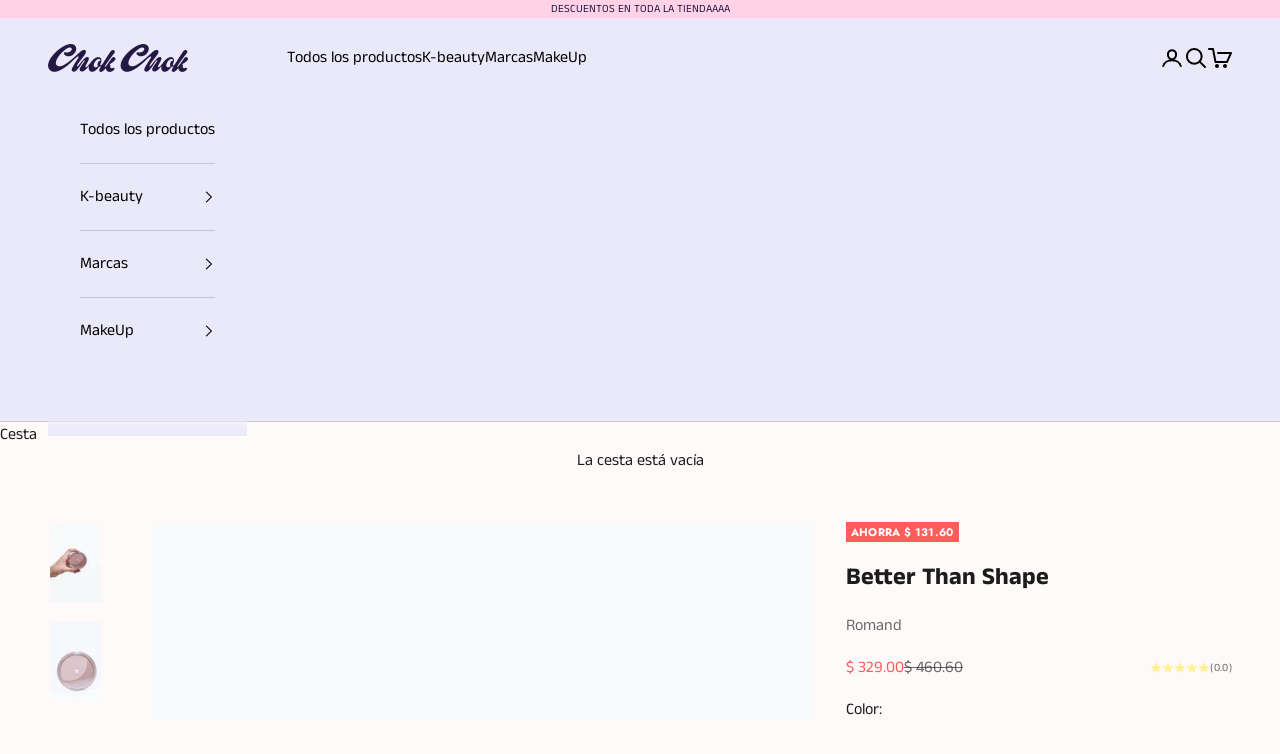

--- FILE ---
content_type: text/html; charset=utf-8
request_url: https://chokchokbeauty.com/products/better-than-shape-01-oat-grain
body_size: 75574
content:
<!doctype html>

<html lang="es" dir="ltr">
  <head>
    <meta charset="utf-8">
    <meta name="viewport" content="width=device-width, initial-scale=1.0, height=device-height, minimum-scale=1.0, maximum-scale=5.0">

    <title>Better Than Shape</title><meta name="description" content="La fórmula Better Than Shape te ayuda a recoger la cantidad adecuada para un contorno limpio y sin costuras. ¡Estas paletas de contorno cuentan con un tono cálido o frío para ayudar a esculpir su rostro con el aspecto deseado! Estos polvos de contorno fácilmente mezclables dejarán un acabado natural. Como usar: Aplica "><link rel="canonical" href="https://chokchokbeauty.com/products/better-than-shape-01-oat-grain"><link rel="shortcut icon" href="//chokchokbeauty.com/cdn/shop/files/favicon_8bccdace-7250-4db3-b2a1-a32528712998.png?v=1706802382&width=96">
      <link rel="apple-touch-icon" href="//chokchokbeauty.com/cdn/shop/files/favicon_8bccdace-7250-4db3-b2a1-a32528712998.png?v=1706802382&width=180"><link rel="preconnect" href="https://fonts.shopifycdn.com" crossorigin><link rel="preload" href="//chokchokbeauty.com/cdn/fonts/jost/jost_n7.921dc18c13fa0b0c94c5e2517ffe06139c3615a3.woff2" as="font" type="font/woff2" crossorigin><link rel="preload" href="//chokchokbeauty.com/cdn/fonts/anek_tamil/anektamil_n4.2c907daa645b7bbf6285dac0733760f08d99f2ba.woff2" as="font" type="font/woff2" crossorigin><meta property="og:type" content="product">
  <meta property="og:title" content="Better Than Shape">
  <meta property="product:price:amount" content="329.00">
  <meta property="product:price:currency" content="MXN">
  <meta property="product:availability" content="in stock"><meta property="og:image" content="http://chokchokbeauty.com/cdn/shop/files/better-than-shape-romand-chok-chok-beauty-1.png?v=1705188381&width=2048">
  <meta property="og:image:secure_url" content="https://chokchokbeauty.com/cdn/shop/files/better-than-shape-romand-chok-chok-beauty-1.png?v=1705188381&width=2048">
  <meta property="og:image:width" content="1100">
  <meta property="og:image:height" content="1650"><meta property="og:description" content="La fórmula Better Than Shape te ayuda a recoger la cantidad adecuada para un contorno limpio y sin costuras. ¡Estas paletas de contorno cuentan con un tono cálido o frío para ayudar a esculpir su rostro con el aspecto deseado! Estos polvos de contorno fácilmente mezclables dejarán un acabado natural. Como usar: Aplica "><meta property="og:url" content="https://chokchokbeauty.com/products/better-than-shape-01-oat-grain">
<meta property="og:site_name" content="Chok Chok Beauty"><meta name="twitter:card" content="summary"><meta name="twitter:title" content="Better Than Shape">
  <meta name="twitter:description" content="La fórmula Better Than Shape te ayuda a recoger la cantidad adecuada para un contorno limpio y sin costuras. ¡Estas paletas de contorno cuentan con un tono cálido o frío para ayudar a esculpir su rostro con el aspecto deseado! Estos polvos de contorno fácilmente mezclables dejarán un acabado natural.
Como usar:

Aplica en una brocha una cantidad moderada
Elimina el exceso golpeando ligeramente la brocha
Aplica en las áreas para un contorno más profundo.

"><meta name="twitter:image" content="https://chokchokbeauty.com/cdn/shop/files/better-than-shape-romand-chok-chok-beauty-1.png?crop=center&height=1200&v=1705188381&width=1200">
  <meta name="twitter:image:alt" content="Better Than Shape - Chok Chok Beauty"><script async crossorigin fetchpriority="high" src="/cdn/shopifycloud/importmap-polyfill/es-modules-shim.2.4.0.js"></script>
<script type="application/ld+json">{"@context":"http:\/\/schema.org\/","@id":"\/products\/better-than-shape-01-oat-grain#product","@type":"ProductGroup","brand":{"@type":"Brand","name":"Romand"},"category":"Resaltadores e iluminadores","description":"La fórmula Better Than Shape te ayuda a recoger la cantidad adecuada para un contorno limpio y sin costuras. ¡Estas paletas de contorno cuentan con un tono cálido o frío para ayudar a esculpir su rostro con el aspecto deseado! Estos polvos de contorno fácilmente mezclables dejarán un acabado natural.\nComo usar:\n\nAplica en una brocha una cantidad moderada\nElimina el exceso golpeando ligeramente la brocha\nAplica en las áreas para un contorno más profundo.\n\n","hasVariant":[{"@id":"\/products\/better-than-shape-01-oat-grain?variant=39907935322206#variant","@type":"Product","gtin":"8809625244064","image":"https:\/\/chokchokbeauty.com\/cdn\/shop\/products\/better-than-shape-romand-chok-chok-beauty-14.png?v=1705188402\u0026width=1920","name":"Better Than Shape - 01 Oat Grain","offers":{"@id":"\/products\/better-than-shape-01-oat-grain?variant=39907935322206#offer","@type":"Offer","availability":"http:\/\/schema.org\/InStock","price":"329.00","priceCurrency":"MXN","url":"https:\/\/chokchokbeauty.com\/products\/better-than-shape-01-oat-grain?variant=39907935322206"}},{"@id":"\/products\/better-than-shape-01-oat-grain?variant=39907935354974#variant","@type":"Product","gtin":"8809625245498","image":"https:\/\/chokchokbeauty.com\/cdn\/shop\/products\/better-than-shape-romand-chok-chok-beauty-13.png?v=1705188400\u0026width=1920","name":"Better Than Shape - 02 Walnut Grain","offers":{"@id":"\/products\/better-than-shape-01-oat-grain?variant=39907935354974#offer","@type":"Offer","availability":"http:\/\/schema.org\/InStock","price":"329.00","priceCurrency":"MXN","url":"https:\/\/chokchokbeauty.com\/products\/better-than-shape-01-oat-grain?variant=39907935354974"}}],"name":"Better Than Shape","productGroupID":"6681618579550","url":"https:\/\/chokchokbeauty.com\/products\/better-than-shape-01-oat-grain"}</script><script type="application/ld+json">
  {
    "@context": "https://schema.org",
    "@type": "BreadcrumbList",
    "itemListElement": [{
        "@type": "ListItem",
        "position": 1,
        "name": "Inicio",
        "item": "https://chokchokbeauty.com"
      },{
            "@type": "ListItem",
            "position": 2,
            "name": "Better Than Shape",
            "item": "https://chokchokbeauty.com/products/better-than-shape-01-oat-grain"
          }]
  }
</script><style>/* Typography (heading) */
  @font-face {
  font-family: Jost;
  font-weight: 700;
  font-style: normal;
  font-display: fallback;
  src: url("//chokchokbeauty.com/cdn/fonts/jost/jost_n7.921dc18c13fa0b0c94c5e2517ffe06139c3615a3.woff2") format("woff2"),
       url("//chokchokbeauty.com/cdn/fonts/jost/jost_n7.cbfc16c98c1e195f46c536e775e4e959c5f2f22b.woff") format("woff");
}

@font-face {
  font-family: Jost;
  font-weight: 700;
  font-style: italic;
  font-display: fallback;
  src: url("//chokchokbeauty.com/cdn/fonts/jost/jost_i7.d8201b854e41e19d7ed9b1a31fe4fe71deea6d3f.woff2") format("woff2"),
       url("//chokchokbeauty.com/cdn/fonts/jost/jost_i7.eae515c34e26b6c853efddc3fc0c552e0de63757.woff") format("woff");
}

/* Typography (body) */
  @font-face {
  font-family: "Anek Tamil";
  font-weight: 400;
  font-style: normal;
  font-display: fallback;
  src: url("//chokchokbeauty.com/cdn/fonts/anek_tamil/anektamil_n4.2c907daa645b7bbf6285dac0733760f08d99f2ba.woff2") format("woff2"),
       url("//chokchokbeauty.com/cdn/fonts/anek_tamil/anektamil_n4.58d2b7d33afb43473289c2390c1128013680474b.woff") format("woff");
}

@font-face {
  font-family: "Anek Tamil";
  font-weight: 700;
  font-style: normal;
  font-display: fallback;
  src: url("//chokchokbeauty.com/cdn/fonts/anek_tamil/anektamil_n7.31f19f849e399606944d7e18afb0d939020205cb.woff2") format("woff2"),
       url("//chokchokbeauty.com/cdn/fonts/anek_tamil/anektamil_n7.3814c59b267d611330450a8e339987d5bc311032.woff") format("woff");
}

:root {
    /* Container */
    --container-max-width: 100%;
    --container-xxs-max-width: 27.5rem; /* 440px */
    --container-xs-max-width: 42.5rem; /* 680px */
    --container-sm-max-width: 61.25rem; /* 980px */
    --container-md-max-width: 71.875rem; /* 1150px */
    --container-lg-max-width: 78.75rem; /* 1260px */
    --container-xl-max-width: 85rem; /* 1360px */
    --container-gutter: 1.25rem;

    --section-vertical-spacing: 2.5rem;
    --section-vertical-spacing-tight:2.5rem;

    --section-stack-gap:2.25rem;
    --section-stack-gap-tight:2.25rem;

    /* Form settings */
    --form-gap: 1.25rem; /* Gap between fieldset and submit button */
    --fieldset-gap: 1rem; /* Gap between each form input within a fieldset */
    --form-control-gap: 0.625rem; /* Gap between input and label (ignored for floating label) */
    --checkbox-control-gap: 0.75rem; /* Horizontal gap between checkbox and its associated label */
    --input-padding-block: 0.65rem; /* Vertical padding for input, textarea and native select */
    --input-padding-inline: 0.8rem; /* Horizontal padding for input, textarea and native select */
    --checkbox-size: 0.875rem; /* Size (width and height) for checkbox */

    /* Other sizes */
    --sticky-area-height: calc(var(--announcement-bar-is-sticky, 0) * var(--announcement-bar-height, 0px) + var(--header-is-sticky, 0) * var(--header-is-visible, 1) * var(--header-height, 0px));

    /* RTL support */
    --transform-logical-flip: 1;
    --transform-origin-start: left;
    --transform-origin-end: right;

    /**
     * ---------------------------------------------------------------------
     * TYPOGRAPHY
     * ---------------------------------------------------------------------
     */

    /* Font properties */
    --heading-font-family: Jost, sans-serif;
    --heading-font-weight: 700;
    --heading-font-style: normal;
    --heading-text-transform: uppercase;
    --heading-letter-spacing: 0.03em;
    --text-font-family: "Anek Tamil", sans-serif;
    --text-font-weight: 400;
    --text-font-style: normal;
    --text-letter-spacing: 0.0em;
    --button-font: var(--heading-font-style) var(--heading-font-weight) var(--text-sm) / 1.65 var(--heading-font-family);
    --button-text-transform: uppercase;
    --button-letter-spacing: 0.05em;

    /* Font sizes */--text-heading-size-factor: 1;
    --text-h1: max(0.6875rem, clamp(1.375rem, 1.146341463414634rem + 0.975609756097561vw, 2rem) * var(--text-heading-size-factor));
    --text-h2: max(0.6875rem, clamp(1.25rem, 1.0670731707317074rem + 0.7804878048780488vw, 1.75rem) * var(--text-heading-size-factor));
    --text-h3: max(0.6875rem, clamp(1.125rem, 1.0335365853658536rem + 0.3902439024390244vw, 1.375rem) * var(--text-heading-size-factor));
    --text-h4: max(0.6875rem, clamp(1rem, 0.9542682926829268rem + 0.1951219512195122vw, 1.125rem) * var(--text-heading-size-factor));
    --text-h5: calc(0.875rem * var(--text-heading-size-factor));
    --text-h6: calc(0.75rem * var(--text-heading-size-factor));

    --text-xs: 0.75rem;
    --text-sm: 0.8125rem;
    --text-base: 0.875rem;
    --text-lg: 1.0rem;
    --text-xl: 1.25rem;

    /* Rounded variables (used for border radius) */
    --rounded-full: 9999px;
    --button-border-radius: 0.25rem;
    --input-border-radius: 0.25rem;

    /* Box shadow */
    --shadow-sm: 0 2px 8px rgb(0 0 0 / 0.05);
    --shadow: 0 5px 15px rgb(0 0 0 / 0.05);
    --shadow-md: 0 5px 30px rgb(0 0 0 / 0.05);
    --shadow-block: px px px rgb(var(--text-primary) / 0.0);

    /**
     * ---------------------------------------------------------------------
     * OTHER
     * ---------------------------------------------------------------------
     */

    --checkmark-svg-url: url(//chokchokbeauty.com/cdn/shop/t/134/assets/checkmark.svg?v=147853389945445529961768511389);
    --cursor-zoom-in-svg-url: url(//chokchokbeauty.com/cdn/shop/t/134/assets/cursor-zoom-in.svg?v=154351544728495482111768511389);
  }

  [dir="rtl"]:root {
    /* RTL support */
    --transform-logical-flip: -1;
    --transform-origin-start: right;
    --transform-origin-end: left;
  }

  @media screen and (min-width: 700px) {
    :root {
      /* Typography (font size) */
      --text-xs: 0.875rem;
      --text-sm: 0.9375rem;
      --text-base: 1.0rem;
      --text-lg: 1.125rem;
      --text-xl: 1.375rem;

      /* Spacing settings */
      --container-gutter: 2rem;
    }
  }

  @media screen and (min-width: 1000px) {
    :root {
      /* Spacing settings */
      --container-gutter: 3rem;

      --section-vertical-spacing: 4rem;
      --section-vertical-spacing-tight: 4rem;

      --section-stack-gap:3rem;
      --section-stack-gap-tight:3rem;
    }
  }:root {/* Overlay used for modal */
    --page-overlay: 0 0 0 / 0.4;

    /* We use the first scheme background as default */
    --page-background: ;

    /* Product colors */
    --on-sale-text: 255 92 92;
    --on-sale-badge-background: 255 92 92;
    --on-sale-badge-text: 255 255 255;
    --sold-out-badge-background: 255 242 143;
    --sold-out-badge-text: 0 0 0 / 0.65;
    --custom-badge-background: 234 237 255;
    --custom-badge-text: 0 0 0 / 0.65;
    --star-color: 255 225 0;

    /* Status colors */
    --success-background: 212 227 203;
    --success-text: 48 122 7;
    --warning-background: 253 241 224;
    --warning-text: 237 138 0;
    --error-background: 255 219 219;
    --error-text: 254 106 105;
  }.color-scheme--scheme-1 {
      /* Color settings */--accent: 175 183 255;
      --text-color: 28 28 28;
      --background: 255 250 250 / 1.0;
      --background-without-opacity: 255 250 250;
      --background-gradient: ;--border-color: 221 217 217;/* Button colors */
      --button-background: 175 183 255;
      --button-text-color: 255 250 250;

      /* Circled buttons */
      --circle-button-background: 255 92 92;
      --circle-button-text-color: 255 255 255;
    }.shopify-section:has(.section-spacing.color-scheme--bg-0434c28e3eca63888bcd1ba0941aae1e) + .shopify-section:has(.section-spacing.color-scheme--bg-0434c28e3eca63888bcd1ba0941aae1e:not(.bordered-section)) .section-spacing {
      padding-block-start: 0;
    }.color-scheme--scheme-2 {
      /* Color settings */--accent: 255 255 255;
      --text-color: 0 0 0;
      --background: 233 233 249 / 1.0;
      --background-without-opacity: 233 233 249;
      --background-gradient: ;--border-color: 198 198 212;/* Button colors */
      --button-background: 255 255 255;
      --button-text-color: 0 0 0;

      /* Circled buttons */
      --circle-button-background: 255 255 255;
      --circle-button-text-color: 28 28 28;
    }.shopify-section:has(.section-spacing.color-scheme--bg-ef52b2eaa020288e4c8b8b31db041199) + .shopify-section:has(.section-spacing.color-scheme--bg-ef52b2eaa020288e4c8b8b31db041199:not(.bordered-section)) .section-spacing {
      padding-block-start: 0;
    }.color-scheme--scheme-3 {
      /* Color settings */--accent: 255 255 255;
      --text-color: 255 255 255;
      --background: 17 0 56 / 1.0;
      --background-without-opacity: 17 0 56;
      --background-gradient: ;--border-color: 53 38 86;/* Button colors */
      --button-background: 255 255 255;
      --button-text-color: 28 28 28;

      /* Circled buttons */
      --circle-button-background: 255 255 255;
      --circle-button-text-color: 28 28 28;
    }.shopify-section:has(.section-spacing.color-scheme--bg-07b8c0b4908c80cb9432b8f0aa1d9425) + .shopify-section:has(.section-spacing.color-scheme--bg-07b8c0b4908c80cb9432b8f0aa1d9425:not(.bordered-section)) .section-spacing {
      padding-block-start: 0;
    }.color-scheme--scheme-4 {
      /* Color settings */--accent: 255 255 255;
      --text-color: 0 0 0;
      --background: 242 243 84 / 1.0;
      --background-without-opacity: 242 243 84;
      --background-gradient: ;--border-color: 206 207 71;/* Button colors */
      --button-background: 255 255 255;
      --button-text-color: 28 28 28;

      /* Circled buttons */
      --circle-button-background: 255 255 255;
      --circle-button-text-color: 28 28 28;
    }.shopify-section:has(.section-spacing.color-scheme--bg-54aec3a209250b19951b89aef31da46f) + .shopify-section:has(.section-spacing.color-scheme--bg-54aec3a209250b19951b89aef31da46f:not(.bordered-section)) .section-spacing {
      padding-block-start: 0;
    }.color-scheme--scheme-5bc67d3f-ad6e-42a3-b9c2-aa6161c78511 {
      /* Color settings */--accent: 224 224 255;
      --text-color: 37 24 68;
      --background: 255 210 230 / 1.0;
      --background-without-opacity: 255 210 230;
      --background-gradient: ;--border-color: 222 182 206;/* Button colors */
      --button-background: 224 224 255;
      --button-text-color: 37 24 68;

      /* Circled buttons */
      --circle-button-background: 255 255 255;
      --circle-button-text-color: 28 28 28;
    }.shopify-section:has(.section-spacing.color-scheme--bg-83d0a51d81b7b86de893349a19ccec94) + .shopify-section:has(.section-spacing.color-scheme--bg-83d0a51d81b7b86de893349a19ccec94:not(.bordered-section)) .section-spacing {
      padding-block-start: 0;
    }.color-scheme--scheme-78f93844-5b25-4586-b8eb-4d5555794023 {
      /* Color settings */--accent: 224 224 255;
      --text-color: 17 0 56;
      --background: 243 243 255 / 1.0;
      --background-without-opacity: 243 243 255;
      --background-gradient: ;--border-color: 209 207 225;/* Button colors */
      --button-background: 224 224 255;
      --button-text-color: 17 0 56;

      /* Circled buttons */
      --circle-button-background: 255 255 255;
      --circle-button-text-color: 17 0 56;
    }.shopify-section:has(.section-spacing.color-scheme--bg-655b52ac94dcd2c2cd92c6a19a79e5f5) + .shopify-section:has(.section-spacing.color-scheme--bg-655b52ac94dcd2c2cd92c6a19a79e5f5:not(.bordered-section)) .section-spacing {
      padding-block-start: 0;
    }.color-scheme--dialog {
      /* Color settings */--accent: 224 224 255;
      --text-color: 17 0 56;
      --background: 243 243 255 / 1.0;
      --background-without-opacity: 243 243 255;
      --background-gradient: ;--border-color: 209 207 225;/* Button colors */
      --button-background: 224 224 255;
      --button-text-color: 17 0 56;

      /* Circled buttons */
      --circle-button-background: 255 255 255;
      --circle-button-text-color: 17 0 56;
    }
</style><script>
  // This allows to expose several variables to the global scope, to be used in scripts
  window.themeVariables = {
    settings: {
      showPageTransition: null,
      pageType: "product",
      moneyFormat: "$ {{amount}}",
      moneyWithCurrencyFormat: "$ {{amount}}",
      currencyCodeEnabled: false,
      cartType: "drawer",
      staggerMenuApparition: true
    },

    strings: {
      addedToCart: "Añadido a la cesta",
      addedToCartWithTitle: "{{ product_title }} se ha añadido al carrito.",
      closeGallery: "Cerrar galería",
      zoomGallery: "Zoom",
      errorGallery: "No se puede cargar la imagen",
      shippingEstimatorNoResults: "No hacemos envíos a tu dirección.",
      shippingEstimatorOneResult: "Hay una tarifa de gastos de envío para tu dirección:",
      shippingEstimatorMultipleResults: "Hay varias tarifas de gastos de envío para tu dirección:",
      shippingEstimatorError: "Se produjo un error al recuperar las tarifas de gastos de envío:",
      next: "Siguiente",
      previous: "Anterior"
    },

    mediaQueries: {
      'sm': 'screen and (min-width: 700px)',
      'md': 'screen and (min-width: 1000px)',
      'lg': 'screen and (min-width: 1150px)',
      'xl': 'screen and (min-width: 1400px)',
      '2xl': 'screen and (min-width: 1600px)',
      'sm-max': 'screen and (max-width: 699px)',
      'md-max': 'screen and (max-width: 999px)',
      'lg-max': 'screen and (max-width: 1149px)',
      'xl-max': 'screen and (max-width: 1399px)',
      '2xl-max': 'screen and (max-width: 1599px)',
      'motion-safe': '(prefers-reduced-motion: no-preference)',
      'motion-reduce': '(prefers-reduced-motion: reduce)',
      'supports-hover': 'screen and (pointer: fine)',
      'supports-touch': 'screen and (hover: none)'
    }
  };</script><script type="importmap">{
        "imports": {
          "vendor": "//chokchokbeauty.com/cdn/shop/t/134/assets/vendor.min.js?v=55929477288600450501768511373",
          "theme": "//chokchokbeauty.com/cdn/shop/t/134/assets/theme.js?v=103030472301900935361768511373",
          "photoswipe": "//chokchokbeauty.com/cdn/shop/t/134/assets/photoswipe.min.js?v=13374349288281597431768511373"
        }
      }
    </script>

    <script type="module" src="//chokchokbeauty.com/cdn/shop/t/134/assets/vendor.min.js?v=55929477288600450501768511373"></script>
    <script type="module" src="//chokchokbeauty.com/cdn/shop/t/134/assets/theme.js?v=103030472301900935361768511373"></script>

    <script>window.performance && window.performance.mark && window.performance.mark('shopify.content_for_header.start');</script><meta name="google-site-verification" content="tkKx9n8MQlSDArok9m_oQvJF5JJoHmvENvlGT2KYfEY">
<meta name="google-site-verification" content="sqP3A6_5Pba0s0lrwkwW8w0oO-2-uRksMeckRZNBABk">
<meta id="shopify-digital-wallet" name="shopify-digital-wallet" content="/1701707870/digital_wallets/dialog">
<meta name="shopify-checkout-api-token" content="a36ceed3e56181fce1006c8fceb43b64">
<meta id="in-context-paypal-metadata" data-shop-id="1701707870" data-venmo-supported="false" data-environment="production" data-locale="es_ES" data-paypal-v4="true" data-currency="MXN">
<link rel="alternate" type="application/json+oembed" href="https://chokchokbeauty.com/products/better-than-shape-01-oat-grain.oembed">
<script async="async" src="/checkouts/internal/preloads.js?locale=es-MX"></script>
<script id="shopify-features" type="application/json">{"accessToken":"a36ceed3e56181fce1006c8fceb43b64","betas":["rich-media-storefront-analytics"],"domain":"chokchokbeauty.com","predictiveSearch":true,"shopId":1701707870,"locale":"es"}</script>
<script>var Shopify = Shopify || {};
Shopify.shop = "arigato-beauty.myshopify.com";
Shopify.locale = "es";
Shopify.currency = {"active":"MXN","rate":"1.0"};
Shopify.country = "MX";
Shopify.theme = {"name":"Copia actualizada de 1 enero","id":136857780318,"schema_name":"Prestige","schema_version":"10.11.1","theme_store_id":855,"role":"main"};
Shopify.theme.handle = "null";
Shopify.theme.style = {"id":null,"handle":null};
Shopify.cdnHost = "chokchokbeauty.com/cdn";
Shopify.routes = Shopify.routes || {};
Shopify.routes.root = "/";</script>
<script type="module">!function(o){(o.Shopify=o.Shopify||{}).modules=!0}(window);</script>
<script>!function(o){function n(){var o=[];function n(){o.push(Array.prototype.slice.apply(arguments))}return n.q=o,n}var t=o.Shopify=o.Shopify||{};t.loadFeatures=n(),t.autoloadFeatures=n()}(window);</script>
<script id="shop-js-analytics" type="application/json">{"pageType":"product"}</script>
<script defer="defer" async type="module" src="//chokchokbeauty.com/cdn/shopifycloud/shop-js/modules/v2/client.init-shop-cart-sync_B5knhve2.es.esm.js"></script>
<script defer="defer" async type="module" src="//chokchokbeauty.com/cdn/shopifycloud/shop-js/modules/v2/chunk.common_DUtBTchb.esm.js"></script>
<script type="module">
  await import("//chokchokbeauty.com/cdn/shopifycloud/shop-js/modules/v2/client.init-shop-cart-sync_B5knhve2.es.esm.js");
await import("//chokchokbeauty.com/cdn/shopifycloud/shop-js/modules/v2/chunk.common_DUtBTchb.esm.js");

  window.Shopify.SignInWithShop?.initShopCartSync?.({"fedCMEnabled":true,"windoidEnabled":true});

</script>
<script>(function() {
  var isLoaded = false;
  function asyncLoad() {
    if (isLoaded) return;
    isLoaded = true;
    var urls = ["https:\/\/d33a6lvgbd0fej.cloudfront.net\/script_tag\/secomapp.scripttag.js?shop=arigato-beauty.myshopify.com","\/\/cdn.shopify.com\/proxy\/0ca7c3852a10cdf992e1d16b9eefd7971cefd51197a148df431eeab552cb4b8b\/d33a6lvgbd0fej.cloudfront.net\/script_tag\/secomapp.scripttag.js?shop=arigato-beauty.myshopify.com\u0026sp-cache-control=cHVibGljLCBtYXgtYWdlPTkwMA"];
    for (var i = 0; i < urls.length; i++) {
      var s = document.createElement('script');
      s.type = 'text/javascript';
      s.async = true;
      s.src = urls[i];
      var x = document.getElementsByTagName('script')[0];
      x.parentNode.insertBefore(s, x);
    }
  };
  if(window.attachEvent) {
    window.attachEvent('onload', asyncLoad);
  } else {
    window.addEventListener('load', asyncLoad, false);
  }
})();</script>
<script id="__st">var __st={"a":1701707870,"offset":-21600,"reqid":"95bde324-7bb1-4f70-b222-c6420b12d4bb-1768513120","pageurl":"chokchokbeauty.com\/products\/better-than-shape-01-oat-grain","u":"d541f7955244","p":"product","rtyp":"product","rid":6681618579550};</script>
<script>window.ShopifyPaypalV4VisibilityTracking = true;</script>
<script id="captcha-bootstrap">!function(){'use strict';const t='contact',e='account',n='new_comment',o=[[t,t],['blogs',n],['comments',n],[t,'customer']],c=[[e,'customer_login'],[e,'guest_login'],[e,'recover_customer_password'],[e,'create_customer']],r=t=>t.map((([t,e])=>`form[action*='/${t}']:not([data-nocaptcha='true']) input[name='form_type'][value='${e}']`)).join(','),a=t=>()=>t?[...document.querySelectorAll(t)].map((t=>t.form)):[];function s(){const t=[...o],e=r(t);return a(e)}const i='password',u='form_key',d=['recaptcha-v3-token','g-recaptcha-response','h-captcha-response',i],f=()=>{try{return window.sessionStorage}catch{return}},m='__shopify_v',_=t=>t.elements[u];function p(t,e,n=!1){try{const o=window.sessionStorage,c=JSON.parse(o.getItem(e)),{data:r}=function(t){const{data:e,action:n}=t;return t[m]||n?{data:e,action:n}:{data:t,action:n}}(c);for(const[e,n]of Object.entries(r))t.elements[e]&&(t.elements[e].value=n);n&&o.removeItem(e)}catch(o){console.error('form repopulation failed',{error:o})}}const l='form_type',E='cptcha';function T(t){t.dataset[E]=!0}const w=window,h=w.document,L='Shopify',v='ce_forms',y='captcha';let A=!1;((t,e)=>{const n=(g='f06e6c50-85a8-45c8-87d0-21a2b65856fe',I='https://cdn.shopify.com/shopifycloud/storefront-forms-hcaptcha/ce_storefront_forms_captcha_hcaptcha.v1.5.2.iife.js',D={infoText:'Protegido por hCaptcha',privacyText:'Privacidad',termsText:'Términos'},(t,e,n)=>{const o=w[L][v],c=o.bindForm;if(c)return c(t,g,e,D).then(n);var r;o.q.push([[t,g,e,D],n]),r=I,A||(h.body.append(Object.assign(h.createElement('script'),{id:'captcha-provider',async:!0,src:r})),A=!0)});var g,I,D;w[L]=w[L]||{},w[L][v]=w[L][v]||{},w[L][v].q=[],w[L][y]=w[L][y]||{},w[L][y].protect=function(t,e){n(t,void 0,e),T(t)},Object.freeze(w[L][y]),function(t,e,n,w,h,L){const[v,y,A,g]=function(t,e,n){const i=e?o:[],u=t?c:[],d=[...i,...u],f=r(d),m=r(i),_=r(d.filter((([t,e])=>n.includes(e))));return[a(f),a(m),a(_),s()]}(w,h,L),I=t=>{const e=t.target;return e instanceof HTMLFormElement?e:e&&e.form},D=t=>v().includes(t);t.addEventListener('submit',(t=>{const e=I(t);if(!e)return;const n=D(e)&&!e.dataset.hcaptchaBound&&!e.dataset.recaptchaBound,o=_(e),c=g().includes(e)&&(!o||!o.value);(n||c)&&t.preventDefault(),c&&!n&&(function(t){try{if(!f())return;!function(t){const e=f();if(!e)return;const n=_(t);if(!n)return;const o=n.value;o&&e.removeItem(o)}(t);const e=Array.from(Array(32),(()=>Math.random().toString(36)[2])).join('');!function(t,e){_(t)||t.append(Object.assign(document.createElement('input'),{type:'hidden',name:u})),t.elements[u].value=e}(t,e),function(t,e){const n=f();if(!n)return;const o=[...t.querySelectorAll(`input[type='${i}']`)].map((({name:t})=>t)),c=[...d,...o],r={};for(const[a,s]of new FormData(t).entries())c.includes(a)||(r[a]=s);n.setItem(e,JSON.stringify({[m]:1,action:t.action,data:r}))}(t,e)}catch(e){console.error('failed to persist form',e)}}(e),e.submit())}));const S=(t,e)=>{t&&!t.dataset[E]&&(n(t,e.some((e=>e===t))),T(t))};for(const o of['focusin','change'])t.addEventListener(o,(t=>{const e=I(t);D(e)&&S(e,y())}));const B=e.get('form_key'),M=e.get(l),P=B&&M;t.addEventListener('DOMContentLoaded',(()=>{const t=y();if(P)for(const e of t)e.elements[l].value===M&&p(e,B);[...new Set([...A(),...v().filter((t=>'true'===t.dataset.shopifyCaptcha))])].forEach((e=>S(e,t)))}))}(h,new URLSearchParams(w.location.search),n,t,e,['guest_login'])})(!0,!0)}();</script>
<script integrity="sha256-4kQ18oKyAcykRKYeNunJcIwy7WH5gtpwJnB7kiuLZ1E=" data-source-attribution="shopify.loadfeatures" defer="defer" src="//chokchokbeauty.com/cdn/shopifycloud/storefront/assets/storefront/load_feature-a0a9edcb.js" crossorigin="anonymous"></script>
<script data-source-attribution="shopify.dynamic_checkout.dynamic.init">var Shopify=Shopify||{};Shopify.PaymentButton=Shopify.PaymentButton||{isStorefrontPortableWallets:!0,init:function(){window.Shopify.PaymentButton.init=function(){};var t=document.createElement("script");t.src="https://chokchokbeauty.com/cdn/shopifycloud/portable-wallets/latest/portable-wallets.es.js",t.type="module",document.head.appendChild(t)}};
</script>
<script data-source-attribution="shopify.dynamic_checkout.buyer_consent">
  function portableWalletsHideBuyerConsent(e){var t=document.getElementById("shopify-buyer-consent"),n=document.getElementById("shopify-subscription-policy-button");t&&n&&(t.classList.add("hidden"),t.setAttribute("aria-hidden","true"),n.removeEventListener("click",e))}function portableWalletsShowBuyerConsent(e){var t=document.getElementById("shopify-buyer-consent"),n=document.getElementById("shopify-subscription-policy-button");t&&n&&(t.classList.remove("hidden"),t.removeAttribute("aria-hidden"),n.addEventListener("click",e))}window.Shopify?.PaymentButton&&(window.Shopify.PaymentButton.hideBuyerConsent=portableWalletsHideBuyerConsent,window.Shopify.PaymentButton.showBuyerConsent=portableWalletsShowBuyerConsent);
</script>
<script data-source-attribution="shopify.dynamic_checkout.cart.bootstrap">document.addEventListener("DOMContentLoaded",(function(){function t(){return document.querySelector("shopify-accelerated-checkout-cart, shopify-accelerated-checkout")}if(t())Shopify.PaymentButton.init();else{new MutationObserver((function(e,n){t()&&(Shopify.PaymentButton.init(),n.disconnect())})).observe(document.body,{childList:!0,subtree:!0})}}));
</script>
<link id="shopify-accelerated-checkout-styles" rel="stylesheet" media="screen" href="https://chokchokbeauty.com/cdn/shopifycloud/portable-wallets/latest/accelerated-checkout-backwards-compat.css" crossorigin="anonymous">
<style id="shopify-accelerated-checkout-cart">
        #shopify-buyer-consent {
  margin-top: 1em;
  display: inline-block;
  width: 100%;
}

#shopify-buyer-consent.hidden {
  display: none;
}

#shopify-subscription-policy-button {
  background: none;
  border: none;
  padding: 0;
  text-decoration: underline;
  font-size: inherit;
  cursor: pointer;
}

#shopify-subscription-policy-button::before {
  box-shadow: none;
}

      </style>

<script>window.performance && window.performance.mark && window.performance.mark('shopify.content_for_header.end');</script>
<link href="//chokchokbeauty.com/cdn/shop/t/134/assets/theme.css?v=151734762274195956711768511373" rel="stylesheet" type="text/css" media="all" /><!-- BEGIN app block: shopify://apps/judge-me-reviews/blocks/judgeme_core/61ccd3b1-a9f2-4160-9fe9-4fec8413e5d8 --><!-- Start of Judge.me Core -->






<link rel="dns-prefetch" href="https://cdnwidget.judge.me">
<link rel="dns-prefetch" href="https://cdn.judge.me">
<link rel="dns-prefetch" href="https://cdn1.judge.me">
<link rel="dns-prefetch" href="https://api.judge.me">

<script data-cfasync='false' class='jdgm-settings-script'>window.jdgmSettings={"pagination":5,"disable_web_reviews":false,"badge_no_review_text":"Sin reseñas","badge_n_reviews_text":"{{ n }} reseña/reseñas","badge_star_color":"#ffe575","hide_badge_preview_if_no_reviews":true,"badge_hide_text":false,"enforce_center_preview_badge":false,"widget_title":"Reseñas de Clientes","widget_open_form_text":"Escribir una reseña","widget_close_form_text":"Cancelar reseña","widget_refresh_page_text":"Actualizar página","widget_summary_text":"Basado en {{ number_of_reviews }} reseña/reseñas","widget_no_review_text":"Sé el primero en escribir una reseña","widget_name_field_text":"Nombre","widget_verified_name_field_text":"Nombre Verificado (público)","widget_name_placeholder_text":"Nombre","widget_required_field_error_text":"Este campo es obligatorio.","widget_email_field_text":"Dirección de correo electrónico","widget_verified_email_field_text":"Correo electrónico Verificado (privado, no se puede editar)","widget_email_placeholder_text":"Tu dirección de correo electrónico","widget_email_field_error_text":"Por favor, ingresa una dirección de correo electrónico válida.","widget_rating_field_text":"Calificacion","widget_review_title_field_text":"Título de la Reseña","widget_review_title_placeholder_text":"Da un título a tu reseña","widget_review_body_field_text":"Contenido de la reseña","widget_review_body_placeholder_text":"Empieza a escribir aquí...","widget_pictures_field_text":"Imagen/Video (opcional)","widget_submit_review_text":"Enviar Reseña","widget_submit_verified_review_text":"Enviar Reseña Verificada","widget_submit_success_msg_with_auto_publish":"¡Gracias! Por favor, actualiza la página en unos momentos para ver tu reseña. Puedes eliminar o editar tu reseña iniciando sesión en \u003ca href='https://judge.me/login' target='_blank' rel='nofollow noopener'\u003eJudge.me\u003c/a\u003e","widget_submit_success_msg_no_auto_publish":"¡Gracias! Tu reseña se publicará tan pronto como sea aprobada por el administrador de la tienda. Puedes eliminar o editar tu reseña iniciando sesión en \u003ca href='https://judge.me/login' target='_blank' rel='nofollow noopener'\u003eJudge.me\u003c/a\u003e","widget_show_default_reviews_out_of_total_text":"Mostrando {{ n_reviews_shown }} de {{ n_reviews }} reseñas.","widget_show_all_link_text":"Mostrar todas","widget_show_less_link_text":"Mostrar menos","widget_author_said_text":"{{ reviewer_name }} dijo:","widget_days_text":"hace {{ n }} día/días","widget_weeks_text":"hace {{ n }} semana/semanas","widget_months_text":"hace {{ n }} mes/meses","widget_years_text":"hace {{ n }} año/años","widget_yesterday_text":"Ayer","widget_today_text":"Hoy","widget_replied_text":"\u003e\u003e {{ shop_name }} respondió:","widget_read_more_text":"Leer más","widget_reviewer_name_as_initial":"","widget_rating_filter_color":"","widget_rating_filter_see_all_text":"Ver todas las reseñas","widget_sorting_most_recent_text":"Más Recientes","widget_sorting_highest_rating_text":"Mayor Calificación","widget_sorting_lowest_rating_text":"Menor Calificación","widget_sorting_with_pictures_text":"Solo Imágenes","widget_sorting_most_helpful_text":"Más Útiles","widget_open_question_form_text":"Hacer una pregunta","widget_reviews_subtab_text":"Reseñas","widget_questions_subtab_text":"Preguntas","widget_question_label_text":"Pregunta","widget_answer_label_text":"Respuesta","widget_question_placeholder_text":"Escribe tu pregunta aquí","widget_submit_question_text":"Enviar Pregunta","widget_question_submit_success_text":"¡Gracias por tu pregunta! Te notificaremos una vez que sea respondida.","widget_star_color":"#ffe575","verified_badge_text":"Verificado","verified_badge_bg_color":"","verified_badge_text_color":"","verified_badge_placement":"left-of-reviewer-name","widget_review_max_height":"","widget_hide_border":false,"widget_social_share":true,"widget_thumb":true,"widget_review_location_show":false,"widget_location_format":"country_iso_code","all_reviews_include_out_of_store_products":true,"all_reviews_out_of_store_text":"(fuera de la tienda)","all_reviews_pagination":100,"all_reviews_product_name_prefix_text":"sobre","enable_review_pictures":true,"enable_question_anwser":true,"widget_theme":"leex","review_date_format":"dd/mm/yyyy","default_sort_method":"most-recent","widget_product_reviews_subtab_text":"Reseñas de Productos","widget_shop_reviews_subtab_text":"Reseñas de la Tienda","widget_other_products_reviews_text":"Reseñas para otros productos","widget_store_reviews_subtab_text":"Reseñas de la tienda","widget_no_store_reviews_text":"Esta tienda no ha recibido ninguna reseña todavía","widget_web_restriction_product_reviews_text":"Este producto no ha recibido ninguna reseña todavía","widget_no_items_text":"No se encontraron elementos","widget_show_more_text":"Mostrar más","widget_write_a_store_review_text":"Escribir una Reseña de la Tienda","widget_other_languages_heading":"Reseñas en Otros Idiomas","widget_translate_review_text":"Traducir reseña a {{ language }}","widget_translating_review_text":"Traduciendo...","widget_show_original_translation_text":"Mostrar original ({{ language }})","widget_translate_review_failed_text":"No se pudo traducir la reseña.","widget_translate_review_retry_text":"Reintentar","widget_translate_review_try_again_later_text":"Intentar más tarde","show_product_url_for_grouped_product":false,"widget_sorting_pictures_first_text":"Imágenes Primero","show_pictures_on_all_rev_page_mobile":false,"show_pictures_on_all_rev_page_desktop":false,"floating_tab_hide_mobile_install_preference":false,"floating_tab_button_name":"★ Reseñas","floating_tab_title":"Deja que los clientes hablen por nosotros","floating_tab_button_color":"","floating_tab_button_background_color":"","floating_tab_url":"","floating_tab_url_enabled":false,"floating_tab_tab_style":"text","all_reviews_text_badge_text":"Los clientes nos califican {{ shop.metafields.judgeme.all_reviews_rating | round: 1 }}/5 basado en {{ shop.metafields.judgeme.all_reviews_count }} reseñas.","all_reviews_text_badge_text_branded_style":"{{ shop.metafields.judgeme.all_reviews_rating | round: 1 }} de 5 estrellas basado en {{ shop.metafields.judgeme.all_reviews_count }} reseñas","is_all_reviews_text_badge_a_link":false,"show_stars_for_all_reviews_text_badge":false,"all_reviews_text_badge_url":"","all_reviews_text_style":"text","all_reviews_text_color_style":"judgeme_brand_color","all_reviews_text_color":"#108474","all_reviews_text_show_jm_brand":true,"featured_carousel_show_header":false,"featured_carousel_title":"Nuestros clientes hablan de nosotros","testimonials_carousel_title":"Los clientes nos dicen","videos_carousel_title":"Historias de clientes reales","cards_carousel_title":"Los clientes nos dicen","featured_carousel_count_text":"de {{ n }} reseñas","featured_carousel_add_link_to_all_reviews_page":false,"featured_carousel_url":"","featured_carousel_show_images":false,"featured_carousel_autoslide_interval":3,"featured_carousel_arrows_on_the_sides":true,"featured_carousel_height":220,"featured_carousel_width":80,"featured_carousel_image_size":100,"featured_carousel_image_height":250,"featured_carousel_arrow_color":"#BB9FFF","verified_count_badge_style":"vintage","verified_count_badge_orientation":"horizontal","verified_count_badge_color_style":"judgeme_brand_color","verified_count_badge_color":"#108474","is_verified_count_badge_a_link":false,"verified_count_badge_url":"","verified_count_badge_show_jm_brand":true,"widget_rating_preset_default":5,"widget_first_sub_tab":"product-reviews","widget_show_histogram":true,"widget_histogram_use_custom_color":false,"widget_pagination_use_custom_color":false,"widget_star_use_custom_color":true,"widget_verified_badge_use_custom_color":false,"widget_write_review_use_custom_color":false,"picture_reminder_submit_button":"Upload Pictures","enable_review_videos":true,"mute_video_by_default":true,"widget_sorting_videos_first_text":"Videos Primero","widget_review_pending_text":"Pendiente","featured_carousel_items_for_large_screen":3,"social_share_options_order":"Facebook","remove_microdata_snippet":true,"disable_json_ld":false,"enable_json_ld_products":false,"preview_badge_show_question_text":false,"preview_badge_no_question_text":"Sin preguntas","preview_badge_n_question_text":"{{ number_of_questions }} pregunta/preguntas","qa_badge_show_icon":false,"qa_badge_position":"same-row","remove_judgeme_branding":false,"widget_add_search_bar":false,"widget_search_bar_placeholder":"Buscar","widget_sorting_verified_only_text":"Solo verificadas","featured_carousel_theme":"default","featured_carousel_show_rating":true,"featured_carousel_show_title":true,"featured_carousel_show_body":true,"featured_carousel_show_date":true,"featured_carousel_show_reviewer":true,"featured_carousel_show_product":true,"featured_carousel_header_background_color":"#108474","featured_carousel_header_text_color":"#ffffff","featured_carousel_name_product_separator":"reviewed","featured_carousel_full_star_background":"#108474","featured_carousel_empty_star_background":"#dadada","featured_carousel_vertical_theme_background":"#f9fafb","featured_carousel_verified_badge_enable":false,"featured_carousel_verified_badge_color":"#108474","featured_carousel_border_style":"round","featured_carousel_review_line_length_limit":3,"featured_carousel_more_reviews_button_text":"Leer más reseñas","featured_carousel_view_product_button_text":"Ver producto","all_reviews_page_load_reviews_on":"scroll","all_reviews_page_load_more_text":"Cargar Más Reseñas","disable_fb_tab_reviews":false,"enable_ajax_cdn_cache":false,"widget_public_name_text":"mostrado públicamente como","default_reviewer_name":"John Smith","default_reviewer_name_has_non_latin":true,"widget_reviewer_anonymous":"Anónimo","medals_widget_title":"Medallas de Reseñas Judge.me","medals_widget_background_color":"#f9fafb","medals_widget_position":"footer_all_pages","medals_widget_border_color":"#f9fafb","medals_widget_verified_text_position":"left","medals_widget_use_monochromatic_version":false,"medals_widget_elements_color":"#108474","show_reviewer_avatar":true,"widget_invalid_yt_video_url_error_text":"No es una URL de video de YouTube","widget_max_length_field_error_text":"Por favor, ingresa no más de {0} caracteres.","widget_show_country_flag":false,"widget_show_collected_via_shop_app":true,"widget_verified_by_shop_badge_style":"light","widget_verified_by_shop_text":"Verificado por la Tienda","widget_show_photo_gallery":false,"widget_load_with_code_splitting":true,"widget_ugc_install_preference":false,"widget_ugc_title":"Hecho por nosotros, Compartido por ti","widget_ugc_subtitle":"Etiquétanos para ver tu imagen destacada en nuestra página","widget_ugc_arrows_color":"#ffffff","widget_ugc_primary_button_text":"Comprar Ahora","widget_ugc_primary_button_background_color":"#108474","widget_ugc_primary_button_text_color":"#ffffff","widget_ugc_primary_button_border_width":"0","widget_ugc_primary_button_border_style":"none","widget_ugc_primary_button_border_color":"#108474","widget_ugc_primary_button_border_radius":"25","widget_ugc_secondary_button_text":"Cargar Más","widget_ugc_secondary_button_background_color":"#ffffff","widget_ugc_secondary_button_text_color":"#108474","widget_ugc_secondary_button_border_width":"2","widget_ugc_secondary_button_border_style":"solid","widget_ugc_secondary_button_border_color":"#108474","widget_ugc_secondary_button_border_radius":"25","widget_ugc_reviews_button_text":"Ver Reseñas","widget_ugc_reviews_button_background_color":"#ffffff","widget_ugc_reviews_button_text_color":"#108474","widget_ugc_reviews_button_border_width":"2","widget_ugc_reviews_button_border_style":"solid","widget_ugc_reviews_button_border_color":"#108474","widget_ugc_reviews_button_border_radius":"25","widget_ugc_reviews_button_link_to":"judgeme-reviews-page","widget_ugc_show_post_date":true,"widget_ugc_max_width":"800","widget_rating_metafield_value_type":true,"widget_primary_color":"#108474","widget_enable_secondary_color":false,"widget_secondary_color":"#edf5f5","widget_summary_average_rating_text":"{{ average_rating }} de 5","widget_media_grid_title":"Fotos y videos de clientes","widget_media_grid_see_more_text":"Ver más","widget_round_style":false,"widget_show_product_medals":true,"widget_verified_by_judgeme_text":"Verificado por Judge.me","widget_show_store_medals":true,"widget_verified_by_judgeme_text_in_store_medals":"Verificado por Judge.me","widget_media_field_exceed_quantity_message":"Lo sentimos, solo podemos aceptar {{ max_media }} para una reseña.","widget_media_field_exceed_limit_message":"{{ file_name }} es demasiado grande, por favor selecciona un {{ media_type }} menor a {{ size_limit }}MB.","widget_review_submitted_text":"¡Reseña Enviada!","widget_question_submitted_text":"¡Pregunta Enviada!","widget_close_form_text_question":"Cancelar","widget_write_your_answer_here_text":"Escribe tu respuesta aquí","widget_enabled_branded_link":true,"widget_show_collected_by_judgeme":true,"widget_reviewer_name_color":"","widget_write_review_text_color":"","widget_write_review_bg_color":"","widget_collected_by_judgeme_text":"recopilado por Judge.me","widget_pagination_type":"standard","widget_load_more_text":"Cargar Más","widget_load_more_color":"#108474","widget_full_review_text":"Reseña Completa","widget_read_more_reviews_text":"Leer Más Reseñas","widget_read_questions_text":"Leer Preguntas","widget_questions_and_answers_text":"Preguntas y Respuestas","widget_verified_by_text":"Verificado por","widget_verified_text":"Verificado","widget_number_of_reviews_text":"{{ number_of_reviews }} reseñas","widget_back_button_text":"Atrás","widget_next_button_text":"Siguiente","widget_custom_forms_filter_button":"Filtros","custom_forms_style":"vertical","widget_show_review_information":false,"how_reviews_are_collected":"¿Cómo se recopilan las reseñas?","widget_show_review_keywords":false,"widget_gdpr_statement":"Cómo usamos tus datos: Solo te contactaremos sobre la reseña que dejaste, y solo si es necesario. Al enviar tu reseña, aceptas los \u003ca href='https://judge.me/terms' target='_blank' rel='nofollow noopener'\u003etérminos\u003c/a\u003e, \u003ca href='https://judge.me/privacy' target='_blank' rel='nofollow noopener'\u003eprivacidad\u003c/a\u003e y \u003ca href='https://judge.me/content-policy' target='_blank' rel='nofollow noopener'\u003epolíticas de contenido\u003c/a\u003e de Judge.me.","widget_multilingual_sorting_enabled":false,"widget_translate_review_content_enabled":false,"widget_translate_review_content_method":"manual","popup_widget_review_selection":"automatically","popup_widget_round_border_style":true,"popup_widget_show_title":false,"popup_widget_show_body":true,"popup_widget_show_reviewer":true,"popup_widget_show_product":true,"popup_widget_show_pictures":false,"popup_widget_use_review_picture":false,"popup_widget_show_on_home_page":true,"popup_widget_show_on_product_page":true,"popup_widget_show_on_collection_page":true,"popup_widget_show_on_cart_page":true,"popup_widget_position":"bottom_left","popup_widget_first_review_delay":5,"popup_widget_duration":5,"popup_widget_interval":5,"popup_widget_review_count":5,"popup_widget_hide_on_mobile":true,"review_snippet_widget_round_border_style":true,"review_snippet_widget_card_color":"#FFFFFF","review_snippet_widget_slider_arrows_background_color":"#FFFFFF","review_snippet_widget_slider_arrows_color":"#000000","review_snippet_widget_star_color":"#108474","show_product_variant":false,"all_reviews_product_variant_label_text":"Variante: ","widget_show_verified_branding":false,"widget_ai_summary_title":"Los clientes dicen","widget_ai_summary_disclaimer":"Resumen de reseñas impulsado por IA basado en reseñas recientes de clientes","widget_show_ai_summary":false,"widget_show_ai_summary_bg":false,"widget_show_review_title_input":true,"redirect_reviewers_invited_via_email":"review_widget","request_store_review_after_product_review":false,"request_review_other_products_in_order":false,"review_form_color_scheme":"default","review_form_corner_style":"square","review_form_star_color":{},"review_form_text_color":"#333333","review_form_background_color":"#ffffff","review_form_field_background_color":"#fafafa","review_form_button_color":{},"review_form_button_text_color":"#ffffff","review_form_modal_overlay_color":"#000000","review_content_screen_title_text":"¿Quieres un 15% en tu siguiente compra?","review_content_introduction_text":"Nos encantaría que compartieras un poco sobre tu experiencia :) Reseña con solo texto 5%, con foto 10% y con video 15%.","store_review_form_title_text":"¿Cómo calificarías esta tienda?","store_review_form_introduction_text":"Nos encantaría que compartieras un poco sobre tu experiencia.","show_review_guidance_text":true,"one_star_review_guidance_text":"Pobre","five_star_review_guidance_text":"Excelente","customer_information_screen_title_text":"Sobre ti","customer_information_introduction_text":"Por favor, cuéntanos más sobre ti.","custom_questions_screen_title_text":"Tu experiencia en más detalle","custom_questions_introduction_text":"Aquí hay algunas preguntas para ayudarnos a entender más sobre tu experiencia.","review_submitted_screen_title_text":"¡Gracias por tu reseña!","review_submitted_screen_thank_you_text":"La estamos procesando y aparecerá en la tienda pronto.","review_submitted_screen_email_verification_text":"Por favor, confirma tu correo electrónico haciendo clic en el enlace que acabamos de enviarte. Esto nos ayuda a mantener las reseñas auténticas.","review_submitted_request_store_review_text":"¿Te gustaría compartir tu experiencia de compra con nosotros?","review_submitted_review_other_products_text":"¿Te gustaría reseñar estos productos?","store_review_screen_title_text":"¿Te gustaría compartir tu experiencia de compra con nosotros?","store_review_introduction_text":"Valoramos tu opinión y la utilizamos para mejorar. Por favor, comparte cualquier pensamiento o sugerencia que tengas.","reviewer_media_screen_title_picture_text":"Compartir una foto","reviewer_media_introduction_picture_text":"Sube una foto para apoyar tu reseña.","reviewer_media_screen_title_video_text":"Compartir un video","reviewer_media_introduction_video_text":"Sube un video para apoyar tu reseña.","reviewer_media_screen_title_picture_or_video_text":"Compartir una foto o video","reviewer_media_introduction_picture_or_video_text":"Si subes una foto te damos el 10% en la siguiente compra, si subes un video te damos el 15% :)","reviewer_media_youtube_url_text":"Pega tu URL de Youtube aquí","advanced_settings_next_step_button_text":"Siguiente","advanced_settings_close_review_button_text":"Cerrar","modal_write_review_flow":false,"write_review_flow_required_text":"Obligatorio","write_review_flow_privacy_message_text":"Respetamos tu privacidad.","write_review_flow_anonymous_text":"Reseña como anónimo","write_review_flow_visibility_text":"No será visible para otros clientes.","write_review_flow_multiple_selection_help_text":"Selecciona tantos como quieras","write_review_flow_single_selection_help_text":"Selecciona una opción","write_review_flow_required_field_error_text":"Este campo es obligatorio","write_review_flow_invalid_email_error_text":"Por favor ingresa una dirección de correo válida","write_review_flow_max_length_error_text":"Máx. {{ max_length }} caracteres.","write_review_flow_media_upload_text":"\u003cb\u003eHaz clic para subir\u003c/b\u003e o arrastrar y soltar","write_review_flow_gdpr_statement":"Solo te contactaremos sobre tu reseña si es necesario. Al enviar tu reseña, aceptas nuestros \u003ca href='https://judge.me/terms' target='_blank' rel='nofollow noopener'\u003etérminos y condiciones\u003c/a\u003e y \u003ca href='https://judge.me/privacy' target='_blank' rel='nofollow noopener'\u003epolítica de privacidad\u003c/a\u003e.","rating_only_reviews_enabled":false,"show_negative_reviews_help_screen":false,"new_review_flow_help_screen_rating_threshold":3,"negative_review_resolution_screen_title_text":"Cuéntanos más","negative_review_resolution_text":"Tu experiencia es importante para nosotros. Si hubo problemas con tu compra, estamos aquí para ayudar. No dudes en contactarnos, nos encantaría la oportunidad de arreglar las cosas.","negative_review_resolution_button_text":"Contáctanos","negative_review_resolution_proceed_with_review_text":"Deja una reseña","negative_review_resolution_subject":"Problema con la compra de {{ shop_name }}.{{ order_name }}","preview_badge_collection_page_install_status":false,"widget_review_custom_css":"","preview_badge_custom_css":"","preview_badge_stars_count":"5-stars","featured_carousel_custom_css":"","floating_tab_custom_css":"","all_reviews_widget_custom_css":"","medals_widget_custom_css":"","verified_badge_custom_css":"","all_reviews_text_custom_css":"","transparency_badges_collected_via_store_invite":false,"transparency_badges_from_another_provider":false,"transparency_badges_collected_from_store_visitor":false,"transparency_badges_collected_by_verified_review_provider":false,"transparency_badges_earned_reward":false,"transparency_badges_collected_via_store_invite_text":"Reseña recopilada a través de una invitación al negocio","transparency_badges_from_another_provider_text":"Reseña recopilada de otro proveedor","transparency_badges_collected_from_store_visitor_text":"Reseña recopilada de un visitante del negocio","transparency_badges_written_in_google_text":"Reseña escrita en Google","transparency_badges_written_in_etsy_text":"Reseña escrita en Etsy","transparency_badges_written_in_shop_app_text":"Reseña escrita en Shop App","transparency_badges_earned_reward_text":"Reseña ganó una recompensa para una futura compra","product_review_widget_per_page":10,"widget_store_review_label_text":"Reseña de la tienda","checkout_comment_extension_title_on_product_page":"Customer Comments","checkout_comment_extension_num_latest_comment_show":5,"checkout_comment_extension_format":"name_and_timestamp","checkout_comment_customer_name":"last_initial","checkout_comment_comment_notification":true,"preview_badge_collection_page_install_preference":true,"preview_badge_home_page_install_preference":true,"preview_badge_product_page_install_preference":true,"review_widget_install_preference":"","review_carousel_install_preference":false,"floating_reviews_tab_install_preference":"none","verified_reviews_count_badge_install_preference":false,"all_reviews_text_install_preference":false,"review_widget_best_location":true,"judgeme_medals_install_preference":false,"review_widget_revamp_enabled":false,"review_widget_qna_enabled":false,"review_widget_header_theme":"minimal","review_widget_widget_title_enabled":true,"review_widget_header_text_size":"medium","review_widget_header_text_weight":"regular","review_widget_average_rating_style":"compact","review_widget_bar_chart_enabled":true,"review_widget_bar_chart_type":"numbers","review_widget_bar_chart_style":"standard","review_widget_expanded_media_gallery_enabled":false,"review_widget_reviews_section_theme":"standard","review_widget_image_style":"thumbnails","review_widget_review_image_ratio":"square","review_widget_stars_size":"medium","review_widget_verified_badge":"standard_text","review_widget_review_title_text_size":"medium","review_widget_review_text_size":"medium","review_widget_review_text_length":"medium","review_widget_number_of_columns_desktop":3,"review_widget_carousel_transition_speed":5,"review_widget_custom_questions_answers_display":"always","review_widget_button_text_color":"#FFFFFF","review_widget_text_color":"#000000","review_widget_lighter_text_color":"#7B7B7B","review_widget_corner_styling":"soft","review_widget_review_word_singular":"reseña","review_widget_review_word_plural":"reseñas","review_widget_voting_label":"¿Útil?","review_widget_shop_reply_label":"Respuesta de {{ shop_name }}:","review_widget_filters_title":"Filtros","qna_widget_question_word_singular":"Pregunta","qna_widget_question_word_plural":"Preguntas","qna_widget_answer_reply_label":"Respuesta de {{ answerer_name }}:","qna_content_screen_title_text":"Preguntar sobre este producto","qna_widget_question_required_field_error_text":"Por favor, ingrese su pregunta.","qna_widget_flow_gdpr_statement":"Solo te contactaremos sobre tu pregunta si es necesario. Al enviar tu pregunta, aceptas nuestros \u003ca href='https://judge.me/terms' target='_blank' rel='nofollow noopener'\u003etérminos y condiciones\u003c/a\u003e y \u003ca href='https://judge.me/privacy' target='_blank' rel='nofollow noopener'\u003epolítica de privacidad\u003c/a\u003e.","qna_widget_question_submitted_text":"¡Gracias por tu pregunta!","qna_widget_close_form_text_question":"Cerrar","qna_widget_question_submit_success_text":"Te informaremos por correo electrónico cuando te respondamos tu pregunta.","all_reviews_widget_v2025_enabled":false,"all_reviews_widget_v2025_header_theme":"default","all_reviews_widget_v2025_widget_title_enabled":true,"all_reviews_widget_v2025_header_text_size":"medium","all_reviews_widget_v2025_header_text_weight":"regular","all_reviews_widget_v2025_average_rating_style":"compact","all_reviews_widget_v2025_bar_chart_enabled":true,"all_reviews_widget_v2025_bar_chart_type":"numbers","all_reviews_widget_v2025_bar_chart_style":"standard","all_reviews_widget_v2025_expanded_media_gallery_enabled":false,"all_reviews_widget_v2025_show_store_medals":true,"all_reviews_widget_v2025_show_photo_gallery":true,"all_reviews_widget_v2025_show_review_keywords":false,"all_reviews_widget_v2025_show_ai_summary":false,"all_reviews_widget_v2025_show_ai_summary_bg":false,"all_reviews_widget_v2025_add_search_bar":false,"all_reviews_widget_v2025_default_sort_method":"most-recent","all_reviews_widget_v2025_reviews_per_page":10,"all_reviews_widget_v2025_reviews_section_theme":"default","all_reviews_widget_v2025_image_style":"thumbnails","all_reviews_widget_v2025_review_image_ratio":"square","all_reviews_widget_v2025_stars_size":"medium","all_reviews_widget_v2025_verified_badge":"bold_badge","all_reviews_widget_v2025_review_title_text_size":"medium","all_reviews_widget_v2025_review_text_size":"medium","all_reviews_widget_v2025_review_text_length":"medium","all_reviews_widget_v2025_number_of_columns_desktop":3,"all_reviews_widget_v2025_carousel_transition_speed":5,"all_reviews_widget_v2025_custom_questions_answers_display":"always","all_reviews_widget_v2025_show_product_variant":false,"all_reviews_widget_v2025_show_reviewer_avatar":true,"all_reviews_widget_v2025_reviewer_name_as_initial":"","all_reviews_widget_v2025_review_location_show":false,"all_reviews_widget_v2025_location_format":"","all_reviews_widget_v2025_show_country_flag":false,"all_reviews_widget_v2025_verified_by_shop_badge_style":"light","all_reviews_widget_v2025_social_share":false,"all_reviews_widget_v2025_social_share_options_order":"Facebook,Twitter,LinkedIn,Pinterest","all_reviews_widget_v2025_pagination_type":"standard","all_reviews_widget_v2025_button_text_color":"#FFFFFF","all_reviews_widget_v2025_text_color":"#000000","all_reviews_widget_v2025_lighter_text_color":"#7B7B7B","all_reviews_widget_v2025_corner_styling":"soft","all_reviews_widget_v2025_title":"Reseñas de clientes","all_reviews_widget_v2025_ai_summary_title":"Los clientes dicen sobre esta tienda","all_reviews_widget_v2025_no_review_text":"Sé el primero en escribir una reseña","platform":"shopify","branding_url":"https://app.judge.me/reviews/stores/chokchokbeauty.com","branding_text":"Desarrollado por Judge.me","locale":"en","reply_name":"Chok Chok Beauty","widget_version":"3.0","footer":true,"autopublish":true,"review_dates":true,"enable_custom_form":false,"shop_use_review_site":true,"shop_locale":"es","enable_multi_locales_translations":true,"show_review_title_input":true,"review_verification_email_status":"always","can_be_branded":true,"reply_name_text":"Chok Chok Beauty"};</script> <style class='jdgm-settings-style'>﻿.jdgm-xx{left:0}:root{--jdgm-primary-color: #108474;--jdgm-secondary-color: rgba(16,132,116,0.1);--jdgm-star-color: #ffe575;--jdgm-write-review-text-color: white;--jdgm-write-review-bg-color: #108474;--jdgm-paginate-color: #108474;--jdgm-border-radius: 0;--jdgm-reviewer-name-color: #108474}.jdgm-histogram__bar-content{background-color:#108474}.jdgm-rev[data-verified-buyer=true] .jdgm-rev__icon.jdgm-rev__icon:after,.jdgm-rev__buyer-badge.jdgm-rev__buyer-badge{color:white;background-color:#108474}.jdgm-review-widget--small .jdgm-gallery.jdgm-gallery .jdgm-gallery__thumbnail-link:nth-child(8) .jdgm-gallery__thumbnail-wrapper.jdgm-gallery__thumbnail-wrapper:before{content:"Ver más"}@media only screen and (min-width: 768px){.jdgm-gallery.jdgm-gallery .jdgm-gallery__thumbnail-link:nth-child(8) .jdgm-gallery__thumbnail-wrapper.jdgm-gallery__thumbnail-wrapper:before{content:"Ver más"}}.jdgm-rev__thumb-btn{color:#108474}.jdgm-rev__thumb-btn:hover{opacity:0.8}.jdgm-rev__thumb-btn:not([disabled]):hover,.jdgm-rev__thumb-btn:hover,.jdgm-rev__thumb-btn:active,.jdgm-rev__thumb-btn:visited{color:#108474}.jdgm-preview-badge .jdgm-star.jdgm-star{color:#ffe575}.jdgm-prev-badge[data-average-rating='0.00']{display:none !important}.jdgm-author-all-initials{display:none !important}.jdgm-author-last-initial{display:none !important}.jdgm-rev-widg__title{visibility:hidden}.jdgm-rev-widg__summary-text{visibility:hidden}.jdgm-prev-badge__text{visibility:hidden}.jdgm-rev__prod-link-prefix:before{content:'sobre'}.jdgm-rev__variant-label:before{content:'Variante: '}.jdgm-rev__out-of-store-text:before{content:'(fuera de la tienda)'}@media only screen and (min-width: 768px){.jdgm-rev__pics .jdgm-rev_all-rev-page-picture-separator,.jdgm-rev__pics .jdgm-rev__product-picture{display:none}}@media only screen and (max-width: 768px){.jdgm-rev__pics .jdgm-rev_all-rev-page-picture-separator,.jdgm-rev__pics .jdgm-rev__product-picture{display:none}}.jdgm-verified-count-badget[data-from-snippet="true"]{display:none !important}.jdgm-carousel-wrapper[data-from-snippet="true"]{display:none !important}.jdgm-all-reviews-text[data-from-snippet="true"]{display:none !important}.jdgm-medals-section[data-from-snippet="true"]{display:none !important}.jdgm-ugc-media-wrapper[data-from-snippet="true"]{display:none !important}.jdgm-rev__transparency-badge[data-badge-type="review_collected_via_store_invitation"]{display:none !important}.jdgm-rev__transparency-badge[data-badge-type="review_collected_from_another_provider"]{display:none !important}.jdgm-rev__transparency-badge[data-badge-type="review_collected_from_store_visitor"]{display:none !important}.jdgm-rev__transparency-badge[data-badge-type="review_written_in_etsy"]{display:none !important}.jdgm-rev__transparency-badge[data-badge-type="review_written_in_google_business"]{display:none !important}.jdgm-rev__transparency-badge[data-badge-type="review_written_in_shop_app"]{display:none !important}.jdgm-rev__transparency-badge[data-badge-type="review_earned_for_future_purchase"]{display:none !important}.jdgm-review-snippet-widget .jdgm-rev-snippet-widget__cards-container .jdgm-rev-snippet-card{border-radius:8px;background:#fff}.jdgm-review-snippet-widget .jdgm-rev-snippet-widget__cards-container .jdgm-rev-snippet-card__rev-rating .jdgm-star{color:#108474}.jdgm-review-snippet-widget .jdgm-rev-snippet-widget__prev-btn,.jdgm-review-snippet-widget .jdgm-rev-snippet-widget__next-btn{border-radius:50%;background:#fff}.jdgm-review-snippet-widget .jdgm-rev-snippet-widget__prev-btn>svg,.jdgm-review-snippet-widget .jdgm-rev-snippet-widget__next-btn>svg{fill:#000}.jdgm-full-rev-modal.rev-snippet-widget .jm-mfp-container .jm-mfp-content,.jdgm-full-rev-modal.rev-snippet-widget .jm-mfp-container .jdgm-full-rev__icon,.jdgm-full-rev-modal.rev-snippet-widget .jm-mfp-container .jdgm-full-rev__pic-img,.jdgm-full-rev-modal.rev-snippet-widget .jm-mfp-container .jdgm-full-rev__reply{border-radius:8px}.jdgm-full-rev-modal.rev-snippet-widget .jm-mfp-container .jdgm-full-rev[data-verified-buyer="true"] .jdgm-full-rev__icon::after{border-radius:8px}.jdgm-full-rev-modal.rev-snippet-widget .jm-mfp-container .jdgm-full-rev .jdgm-rev__buyer-badge{border-radius:calc( 8px / 2 )}.jdgm-full-rev-modal.rev-snippet-widget .jm-mfp-container .jdgm-full-rev .jdgm-full-rev__replier::before{content:'Chok Chok Beauty'}.jdgm-full-rev-modal.rev-snippet-widget .jm-mfp-container .jdgm-full-rev .jdgm-full-rev__product-button{border-radius:calc( 8px * 6 )}
</style> <style class='jdgm-settings-style'></style> <script data-cfasync="false" type="text/javascript" async src="https://cdnwidget.judge.me/shopify_v2/leex.js" id="judgeme_widget_leex_js"></script>
<link id="judgeme_widget_leex_css" rel="stylesheet" type="text/css" media="nope!" onload="this.media='all'" href="https://cdnwidget.judge.me/widget_v3/theme/leex.css">

  
  
  
  <style class='jdgm-miracle-styles'>
  @-webkit-keyframes jdgm-spin{0%{-webkit-transform:rotate(0deg);-ms-transform:rotate(0deg);transform:rotate(0deg)}100%{-webkit-transform:rotate(359deg);-ms-transform:rotate(359deg);transform:rotate(359deg)}}@keyframes jdgm-spin{0%{-webkit-transform:rotate(0deg);-ms-transform:rotate(0deg);transform:rotate(0deg)}100%{-webkit-transform:rotate(359deg);-ms-transform:rotate(359deg);transform:rotate(359deg)}}@font-face{font-family:'JudgemeStar';src:url("[data-uri]") format("woff");font-weight:normal;font-style:normal}.jdgm-star{font-family:'JudgemeStar';display:inline !important;text-decoration:none !important;padding:0 4px 0 0 !important;margin:0 !important;font-weight:bold;opacity:1;-webkit-font-smoothing:antialiased;-moz-osx-font-smoothing:grayscale}.jdgm-star:hover{opacity:1}.jdgm-star:last-of-type{padding:0 !important}.jdgm-star.jdgm--on:before{content:"\e000"}.jdgm-star.jdgm--off:before{content:"\e001"}.jdgm-star.jdgm--half:before{content:"\e002"}.jdgm-widget *{margin:0;line-height:1.4;-webkit-box-sizing:border-box;-moz-box-sizing:border-box;box-sizing:border-box;-webkit-overflow-scrolling:touch}.jdgm-hidden{display:none !important;visibility:hidden !important}.jdgm-temp-hidden{display:none}.jdgm-spinner{width:40px;height:40px;margin:auto;border-radius:50%;border-top:2px solid #eee;border-right:2px solid #eee;border-bottom:2px solid #eee;border-left:2px solid #ccc;-webkit-animation:jdgm-spin 0.8s infinite linear;animation:jdgm-spin 0.8s infinite linear}.jdgm-prev-badge{display:block !important}

</style>


  
  
   


<script data-cfasync='false' class='jdgm-script'>
!function(e){window.jdgm=window.jdgm||{},jdgm.CDN_HOST="https://cdnwidget.judge.me/",jdgm.CDN_HOST_ALT="https://cdn2.judge.me/cdn/widget_frontend/",jdgm.API_HOST="https://api.judge.me/",jdgm.CDN_BASE_URL="https://cdn.shopify.com/extensions/019bc2a9-7271-74a7-b65b-e73c32c977be/judgeme-extensions-295/assets/",
jdgm.docReady=function(d){(e.attachEvent?"complete"===e.readyState:"loading"!==e.readyState)?
setTimeout(d,0):e.addEventListener("DOMContentLoaded",d)},jdgm.loadCSS=function(d,t,o,a){
!o&&jdgm.loadCSS.requestedUrls.indexOf(d)>=0||(jdgm.loadCSS.requestedUrls.push(d),
(a=e.createElement("link")).rel="stylesheet",a.class="jdgm-stylesheet",a.media="nope!",
a.href=d,a.onload=function(){this.media="all",t&&setTimeout(t)},e.body.appendChild(a))},
jdgm.loadCSS.requestedUrls=[],jdgm.loadJS=function(e,d){var t=new XMLHttpRequest;
t.onreadystatechange=function(){4===t.readyState&&(Function(t.response)(),d&&d(t.response))},
t.open("GET",e),t.onerror=function(){if(e.indexOf(jdgm.CDN_HOST)===0&&jdgm.CDN_HOST_ALT!==jdgm.CDN_HOST){var f=e.replace(jdgm.CDN_HOST,jdgm.CDN_HOST_ALT);jdgm.loadJS(f,d)}},t.send()},jdgm.docReady((function(){(window.jdgmLoadCSS||e.querySelectorAll(
".jdgm-widget, .jdgm-all-reviews-page").length>0)&&(jdgmSettings.widget_load_with_code_splitting?
parseFloat(jdgmSettings.widget_version)>=3?jdgm.loadCSS(jdgm.CDN_HOST+"widget_v3/base.css"):
jdgm.loadCSS(jdgm.CDN_HOST+"widget/base.css"):jdgm.loadCSS(jdgm.CDN_HOST+"shopify_v2.css"),
jdgm.loadJS(jdgm.CDN_HOST+"loa"+"der.js"))}))}(document);
</script>
<noscript><link rel="stylesheet" type="text/css" media="all" href="https://cdnwidget.judge.me/shopify_v2.css"></noscript>

<!-- BEGIN app snippet: theme_fix_tags --><script>
  (function() {
    var jdgmThemeFixes = null;
    if (!jdgmThemeFixes) return;
    var thisThemeFix = jdgmThemeFixes[Shopify.theme.id];
    if (!thisThemeFix) return;

    if (thisThemeFix.html) {
      document.addEventListener("DOMContentLoaded", function() {
        var htmlDiv = document.createElement('div');
        htmlDiv.classList.add('jdgm-theme-fix-html');
        htmlDiv.innerHTML = thisThemeFix.html;
        document.body.append(htmlDiv);
      });
    };

    if (thisThemeFix.css) {
      var styleTag = document.createElement('style');
      styleTag.classList.add('jdgm-theme-fix-style');
      styleTag.innerHTML = thisThemeFix.css;
      document.head.append(styleTag);
    };

    if (thisThemeFix.js) {
      var scriptTag = document.createElement('script');
      scriptTag.classList.add('jdgm-theme-fix-script');
      scriptTag.innerHTML = thisThemeFix.js;
      document.head.append(scriptTag);
    };
  })();
</script>
<!-- END app snippet -->
<!-- End of Judge.me Core -->



<!-- END app block --><!-- BEGIN app block: shopify://apps/essential-announcer/blocks/app-embed/93b5429f-c8d6-4c33-ae14-250fd84f361b --><script>
  
    window.essentialAnnouncementConfigs = [];
  
  window.essentialAnnouncementMeta = {
    productCollections: [{"id":59566489694,"handle":"productos","title":"ALL","updated_at":"2026-01-15T15:29:27-06:00","body_html":"\u003cdiv class=\"elspl-box\" data-id=\"2136\" style=\"display: none;\"\u003e\u003c\/div\u003e","published_at":"2018-08-19T10:41:34-05:00","sort_order":"created-desc","template_suffix":"","disjunctive":false,"rules":[{"column":"tag","relation":"equals","condition":"all"}],"published_scope":"global"},{"id":268194381918,"handle":"best-sellers-60-dias","title":"Best sellers 60 dias","updated_at":"2026-01-15T15:29:27-06:00","body_html":"","published_at":"2023-10-24T00:31:08-06:00","sort_order":"created-desc","template_suffix":"","disjunctive":false,"rules":[{"column":"tag","relation":"equals","condition":"all"},{"column":"variant_inventory","relation":"greater_than","condition":"0"}],"published_scope":"web"},{"id":58782613598,"handle":"best-seller-s","title":"Best Seller’s","updated_at":"2026-01-15T15:29:27-06:00","body_html":"","published_at":"2018-07-28T15:37:02-05:00","sort_order":"best-selling","template_suffix":"","disjunctive":false,"rules":[{"column":"tag","relation":"equals","condition":"all"},{"column":"variant_inventory","relation":"greater_than","condition":"0"}],"published_scope":"global"},{"id":266429399134,"handle":"cara","title":"Cara","updated_at":"2026-01-11T06:13:47-06:00","body_html":"","published_at":"2023-02-21T00:12:33-06:00","sort_order":"best-selling","template_suffix":"","disjunctive":false,"rules":[{"column":"tag","relation":"equals","condition":"Cara"},{"column":"variant_inventory","relation":"greater_than","condition":"0"}],"published_scope":"global"},{"id":266433429598,"handle":"cejas","title":"Cejas","updated_at":"2026-01-06T06:12:51-06:00","body_html":"","published_at":"2023-02-21T15:36:00-06:00","sort_order":"best-selling","template_suffix":"","disjunctive":false,"rules":[{"column":"tag","relation":"equals","condition":"cejas"}],"published_scope":"global"},{"id":266429595742,"handle":"contorno","title":"Contorno","updated_at":"2026-01-06T06:12:51-06:00","body_html":"","published_at":"2023-02-21T00:29:02-06:00","sort_order":"best-selling","template_suffix":"","disjunctive":false,"rules":[{"column":"tag","relation":"equals","condition":"contorno"}],"published_scope":"global"},{"id":137090039902,"handle":"disponible","title":"Disponible","updated_at":"2026-01-15T15:29:27-06:00","body_html":"","published_at":"2019-07-24T18:05:34-05:00","sort_order":"created-desc","template_suffix":"","disjunctive":false,"rules":[{"column":"variant_inventory","relation":"greater_than","condition":"0"},{"column":"tag","relation":"equals","condition":"all"}],"published_scope":"global"},{"id":156461760606,"handle":"disponible-mas-vendido","title":"Disponible Mas vendido","updated_at":"2026-01-15T15:29:27-06:00","body_html":"","published_at":"2020-02-13T17:17:57-06:00","sort_order":"best-selling","template_suffix":"","disjunctive":false,"rules":[{"column":"variant_inventory","relation":"greater_than","condition":"0"}],"published_scope":"global"},{"id":266516463710,"handle":"make-up-best-seller","title":"Make Up Best Seller","updated_at":"2026-01-12T06:12:42-06:00","body_html":"","published_at":"2023-03-06T23:36:48-06:00","sort_order":"best-selling","template_suffix":"","disjunctive":false,"rules":[{"column":"tag","relation":"equals","condition":"maquillaje"},{"column":"variant_inventory","relation":"greater_than","condition":"0"}],"published_scope":"global"},{"id":159442632798,"handle":"maquillaje-y-cuerpo","title":"Maquillaje","updated_at":"2026-01-12T06:12:42-06:00","body_html":"","published_at":"2020-05-09T12:33:12-05:00","sort_order":"created-desc","template_suffix":"","disjunctive":false,"rules":[{"column":"tag","relation":"equals","condition":"maquillaje"},{"column":"variant_inventory","relation":"greater_than","condition":"0"}],"published_scope":"global"},{"id":268276269150,"handle":"maquillaje-best-sellers","title":"Maquillaje Best sellers","updated_at":"2026-01-12T06:12:42-06:00","body_html":null,"published_at":"2023-10-28T02:01:17-06:00","sort_order":"manual","template_suffix":null,"disjunctive":false,"rules":[{"column":"tag","relation":"equals","condition":"Maquillaje"}],"published_scope":"web"},{"id":266429431902,"handle":"ojos","title":"Ojos","updated_at":"2026-01-03T06:14:02-06:00","body_html":"","published_at":"2023-02-21T00:13:31-06:00","sort_order":"best-selling","template_suffix":"","disjunctive":false,"rules":[{"column":"tag","relation":"equals","condition":"ojos"},{"column":"variant_inventory","relation":"greater_than","condition":"0"}],"published_scope":"global"},{"id":164778639454,"handle":"romand","title":"Romand","updated_at":"2026-01-08T06:12:28-06:00","body_html":"","published_at":"2021-02-09T01:40:19-06:00","sort_order":"created-desc","template_suffix":"","disjunctive":false,"rules":[{"column":"vendor","relation":"equals","condition":"Romand"},{"column":"variant_inventory","relation":"greater_than","condition":"0"}],"published_scope":"global","image":{"created_at":"2024-02-11T23:40:17-06:00","alt":"Romand - Chok Chok Beauty","width":1080,"height":1080,"src":"\/\/chokchokbeauty.com\/cdn\/shop\/collections\/romand-chok-chok-beauty_e1ed57d5-28a1-4236-9127-9cfe3f596a6a.png?v=1707716417"}},{"id":274178146398,"handle":"se-envia-hoy-mismo-1","title":"SE ENVIA HOY MISMO","updated_at":"2026-01-15T15:29:27-06:00","body_html":"","published_at":"2024-07-01T19:54:45-06:00","sort_order":"best-selling","template_suffix":"","disjunctive":false,"rules":[{"column":"tag","relation":"equals","condition":"all"}],"published_scope":"global","image":{"created_at":"2024-07-01T19:56:59-06:00","alt":null,"width":1080,"height":1080,"src":"\/\/chokchokbeauty.com\/cdn\/shop\/collections\/listoparaenviar.webp?v=1719885419"}},{"id":266966990942,"handle":"stock","title":"Stock","updated_at":"2026-01-15T15:29:27-06:00","body_html":"","published_at":"2023-05-26T02:40:17-06:00","sort_order":"created-desc","template_suffix":"","disjunctive":true,"rules":[{"column":"tag","relation":"equals","condition":"kbeauty"},{"column":"tag","relation":"equals","condition":"maquillaje"}],"published_scope":"global"}],
    productData: {"id":6681618579550,"title":"Better Than Shape","handle":"better-than-shape-01-oat-grain","description":"\u003cp\u003eLa fórmula Better Than Shape te ayuda a recoger la cantidad adecuada para un contorno limpio y sin costuras. ¡Estas paletas de contorno cuentan con un tono cálido o frío para ayudar a esculpir su rostro con el aspecto deseado! Estos polvos de contorno fácilmente mezclables dejarán un acabado natural.\u003c\/p\u003e\n\u003cp\u003eComo usar:\u003c\/p\u003e\n\u003col\u003e\n\u003cli\u003eAplica en una brocha una cantidad moderada\u003c\/li\u003e\n\u003cli\u003eElimina el exceso golpeando ligeramente la brocha\u003c\/li\u003e\n\u003cli\u003eAplica en las áreas para un contorno más profundo.\u003c\/li\u003e\n\u003c\/ol\u003e\n\u003cp\u003e\u003cbr\u003e\u003c\/p\u003e","published_at":"2022-05-21T00:06:38-05:00","created_at":"2022-05-17T15:33:39-05:00","vendor":"Romand","type":"Paleta de contorno","tags":["all","bronzer","Cara","cejas","contorno","maquillaje","maquillajeccb","ojos"],"price":32900,"price_min":32900,"price_max":32900,"available":true,"price_varies":false,"compare_at_price":46060,"compare_at_price_min":46060,"compare_at_price_max":46060,"compare_at_price_varies":false,"variants":[{"id":39907935322206,"title":"01 Oat Grain","option1":"01 Oat Grain","option2":null,"option3":null,"sku":"","requires_shipping":true,"taxable":false,"featured_image":{"id":29673607037022,"product_id":6681618579550,"position":14,"created_at":"2023-03-16T11:14:31-06:00","updated_at":"2024-01-13T17:26:42-06:00","alt":"Better Than Shape - Chok Chok Beauty","width":1100,"height":1650,"src":"\/\/chokchokbeauty.com\/cdn\/shop\/products\/better-than-shape-romand-chok-chok-beauty-14.png?v=1705188402","variant_ids":[39907935322206]},"available":true,"name":"Better Than Shape - 01 Oat Grain","public_title":"01 Oat Grain","options":["01 Oat Grain"],"price":32900,"weight":0,"compare_at_price":46060,"inventory_management":"shopify","barcode":"8809625244064","featured_media":{"alt":"Better Than Shape - Chok Chok Beauty","id":21971900104798,"position":14,"preview_image":{"aspect_ratio":0.667,"height":1650,"width":1100,"src":"\/\/chokchokbeauty.com\/cdn\/shop\/products\/better-than-shape-romand-chok-chok-beauty-14.png?v=1705188402"}},"requires_selling_plan":false,"selling_plan_allocations":[]},{"id":39907935354974,"title":"02 Walnut Grain","option1":"02 Walnut Grain","option2":null,"option3":null,"sku":"","requires_shipping":true,"taxable":false,"featured_image":{"id":29673607004254,"product_id":6681618579550,"position":13,"created_at":"2023-03-16T11:14:26-06:00","updated_at":"2024-01-13T17:26:40-06:00","alt":"Better Than Shape - Chok Chok Beauty","width":1100,"height":1650,"src":"\/\/chokchokbeauty.com\/cdn\/shop\/products\/better-than-shape-romand-chok-chok-beauty-13.png?v=1705188400","variant_ids":[39907935354974]},"available":true,"name":"Better Than Shape - 02 Walnut Grain","public_title":"02 Walnut Grain","options":["02 Walnut Grain"],"price":32900,"weight":0,"compare_at_price":46060,"inventory_management":"shopify","barcode":"8809625245498","featured_media":{"alt":"Better Than Shape - Chok Chok Beauty","id":21971900072030,"position":13,"preview_image":{"aspect_ratio":0.667,"height":1650,"width":1100,"src":"\/\/chokchokbeauty.com\/cdn\/shop\/products\/better-than-shape-romand-chok-chok-beauty-13.png?v=1705188400"}},"requires_selling_plan":false,"selling_plan_allocations":[]}],"images":["\/\/chokchokbeauty.com\/cdn\/shop\/files\/better-than-shape-romand-chok-chok-beauty-1.png?v=1705188381","\/\/chokchokbeauty.com\/cdn\/shop\/products\/better-than-shape-romand-chok-chok-beauty-2.png?v=1722255616","\/\/chokchokbeauty.com\/cdn\/shop\/products\/better-than-shape-romand-chok-chok-beauty-3.jpg?v=1722255634","\/\/chokchokbeauty.com\/cdn\/shop\/products\/better-than-shape-romand-chok-chok-beauty-4.jpg?v=1722255637","\/\/chokchokbeauty.com\/cdn\/shop\/products\/better-than-shape-romand-chok-chok-beauty-5.jpg?v=1722255639","\/\/chokchokbeauty.com\/cdn\/shop\/products\/better-than-shape-romand-chok-chok-beauty-6.gif?v=1705188389","\/\/chokchokbeauty.com\/cdn\/shop\/products\/better-than-shape-romand-chok-chok-beauty-7.jpg?v=1705188390","\/\/chokchokbeauty.com\/cdn\/shop\/products\/better-than-shape-romand-chok-chok-beauty-8.jpg?v=1705188392","\/\/chokchokbeauty.com\/cdn\/shop\/products\/better-than-shape-romand-chok-chok-beauty-9.webp?v=1705188393","\/\/chokchokbeauty.com\/cdn\/shop\/products\/better-than-shape-romand-chok-chok-beauty-10.jpg?v=1705188396","\/\/chokchokbeauty.com\/cdn\/shop\/products\/better-than-shape-romand-chok-chok-beauty-11.png?v=1705188397","\/\/chokchokbeauty.com\/cdn\/shop\/products\/better-than-shape-romand-chok-chok-beauty-12.png?v=1705188398","\/\/chokchokbeauty.com\/cdn\/shop\/products\/better-than-shape-romand-chok-chok-beauty-13.png?v=1705188400","\/\/chokchokbeauty.com\/cdn\/shop\/products\/better-than-shape-romand-chok-chok-beauty-14.png?v=1705188402"],"featured_image":"\/\/chokchokbeauty.com\/cdn\/shop\/files\/better-than-shape-romand-chok-chok-beauty-1.png?v=1705188381","options":["Color"],"media":[{"alt":"Better Than Shape - Chok Chok Beauty","id":22351932293214,"position":1,"preview_image":{"aspect_ratio":0.667,"height":1650,"width":1100,"src":"\/\/chokchokbeauty.com\/cdn\/shop\/files\/better-than-shape-romand-chok-chok-beauty-1.png?v=1705188381"},"aspect_ratio":0.667,"height":1650,"media_type":"image","src":"\/\/chokchokbeauty.com\/cdn\/shop\/files\/better-than-shape-romand-chok-chok-beauty-1.png?v=1705188381","width":1100},{"alt":"Better Than Shape - Chok Chok Beauty","id":21971900301406,"position":2,"preview_image":{"aspect_ratio":0.667,"height":1650,"width":1100,"src":"\/\/chokchokbeauty.com\/cdn\/shop\/products\/better-than-shape-romand-chok-chok-beauty-2.png?v=1722255616"},"aspect_ratio":0.667,"height":1650,"media_type":"image","src":"\/\/chokchokbeauty.com\/cdn\/shop\/products\/better-than-shape-romand-chok-chok-beauty-2.png?v=1722255616","width":1100},{"alt":"Better Than Shape 01 Oat Grain - Chok Chok Beauty","id":21600073416798,"position":3,"preview_image":{"aspect_ratio":0.667,"height":1678,"width":1119,"src":"\/\/chokchokbeauty.com\/cdn\/shop\/products\/better-than-shape-romand-chok-chok-beauty-3.jpg?v=1722255634"},"aspect_ratio":0.667,"height":1678,"media_type":"image","src":"\/\/chokchokbeauty.com\/cdn\/shop\/products\/better-than-shape-romand-chok-chok-beauty-3.jpg?v=1722255634","width":1119},{"alt":"Better Than Shape - Chok Chok Beauty","id":21909823094878,"position":4,"preview_image":{"aspect_ratio":0.667,"height":1678,"width":1119,"src":"\/\/chokchokbeauty.com\/cdn\/shop\/products\/better-than-shape-romand-chok-chok-beauty-4.jpg?v=1722255637"},"aspect_ratio":0.667,"height":1678,"media_type":"image","src":"\/\/chokchokbeauty.com\/cdn\/shop\/products\/better-than-shape-romand-chok-chok-beauty-4.jpg?v=1722255637","width":1119},{"alt":"Better Than Shape 01 Oat Grain - Chok Chok Beauty","id":21600073449566,"position":5,"preview_image":{"aspect_ratio":0.9,"height":1000,"width":900,"src":"\/\/chokchokbeauty.com\/cdn\/shop\/products\/better-than-shape-romand-chok-chok-beauty-5.jpg?v=1722255639"},"aspect_ratio":0.9,"height":1000,"media_type":"image","src":"\/\/chokchokbeauty.com\/cdn\/shop\/products\/better-than-shape-romand-chok-chok-beauty-5.jpg?v=1722255639","width":900},{"alt":"Better Than Shape 01 Oat Grain - Chok Chok Beauty","id":21301448671326,"position":6,"preview_image":{"aspect_ratio":1.779,"height":506,"width":900,"src":"\/\/chokchokbeauty.com\/cdn\/shop\/products\/better-than-shape-romand-chok-chok-beauty-6.gif?v=1705188389"},"aspect_ratio":1.779,"height":506,"media_type":"image","src":"\/\/chokchokbeauty.com\/cdn\/shop\/products\/better-than-shape-romand-chok-chok-beauty-6.gif?v=1705188389","width":900},{"alt":"Better Than Shape 01 Oat Grain - Chok Chok Beauty","id":21301447589982,"position":7,"preview_image":{"aspect_ratio":1.0,"height":500,"width":500,"src":"\/\/chokchokbeauty.com\/cdn\/shop\/products\/better-than-shape-romand-chok-chok-beauty-7.jpg?v=1705188390"},"aspect_ratio":1.0,"height":500,"media_type":"image","src":"\/\/chokchokbeauty.com\/cdn\/shop\/products\/better-than-shape-romand-chok-chok-beauty-7.jpg?v=1705188390","width":500},{"alt":"Better Than Shape 01 Oat Grain - Chok Chok Beauty","id":21301449424990,"position":8,"preview_image":{"aspect_ratio":0.611,"height":1472,"width":900,"src":"\/\/chokchokbeauty.com\/cdn\/shop\/products\/better-than-shape-romand-chok-chok-beauty-8.jpg?v=1705188392"},"aspect_ratio":0.611,"height":1472,"media_type":"image","src":"\/\/chokchokbeauty.com\/cdn\/shop\/products\/better-than-shape-romand-chok-chok-beauty-8.jpg?v=1705188392","width":900},{"alt":"Better Than Shape 01 Oat Grain - Chok Chok Beauty","id":21301447229534,"position":9,"preview_image":{"aspect_ratio":0.667,"height":1080,"width":720,"src":"\/\/chokchokbeauty.com\/cdn\/shop\/products\/better-than-shape-romand-chok-chok-beauty-9.webp?v=1705188393"},"aspect_ratio":0.667,"height":1080,"media_type":"image","src":"\/\/chokchokbeauty.com\/cdn\/shop\/products\/better-than-shape-romand-chok-chok-beauty-9.webp?v=1705188393","width":720},{"alt":"Better Than Shape - Chok Chok Beauty","id":21909822275678,"position":10,"preview_image":{"aspect_ratio":0.667,"height":1678,"width":1119,"src":"\/\/chokchokbeauty.com\/cdn\/shop\/products\/better-than-shape-romand-chok-chok-beauty-10.jpg?v=1705188396"},"aspect_ratio":0.667,"height":1678,"media_type":"image","src":"\/\/chokchokbeauty.com\/cdn\/shop\/products\/better-than-shape-romand-chok-chok-beauty-10.jpg?v=1705188396","width":1119},{"alt":"Better Than Shape - Chok Chok Beauty","id":21971899580510,"position":11,"preview_image":{"aspect_ratio":0.667,"height":1650,"width":1100,"src":"\/\/chokchokbeauty.com\/cdn\/shop\/products\/better-than-shape-romand-chok-chok-beauty-11.png?v=1705188397"},"aspect_ratio":0.667,"height":1650,"media_type":"image","src":"\/\/chokchokbeauty.com\/cdn\/shop\/products\/better-than-shape-romand-chok-chok-beauty-11.png?v=1705188397","width":1100},{"alt":"Better Than Shape - Chok Chok Beauty","id":21971899613278,"position":12,"preview_image":{"aspect_ratio":0.667,"height":1650,"width":1100,"src":"\/\/chokchokbeauty.com\/cdn\/shop\/products\/better-than-shape-romand-chok-chok-beauty-12.png?v=1705188398"},"aspect_ratio":0.667,"height":1650,"media_type":"image","src":"\/\/chokchokbeauty.com\/cdn\/shop\/products\/better-than-shape-romand-chok-chok-beauty-12.png?v=1705188398","width":1100},{"alt":"Better Than Shape - Chok Chok Beauty","id":21971900072030,"position":13,"preview_image":{"aspect_ratio":0.667,"height":1650,"width":1100,"src":"\/\/chokchokbeauty.com\/cdn\/shop\/products\/better-than-shape-romand-chok-chok-beauty-13.png?v=1705188400"},"aspect_ratio":0.667,"height":1650,"media_type":"image","src":"\/\/chokchokbeauty.com\/cdn\/shop\/products\/better-than-shape-romand-chok-chok-beauty-13.png?v=1705188400","width":1100},{"alt":"Better Than Shape - Chok Chok Beauty","id":21971900104798,"position":14,"preview_image":{"aspect_ratio":0.667,"height":1650,"width":1100,"src":"\/\/chokchokbeauty.com\/cdn\/shop\/products\/better-than-shape-romand-chok-chok-beauty-14.png?v=1705188402"},"aspect_ratio":0.667,"height":1650,"media_type":"image","src":"\/\/chokchokbeauty.com\/cdn\/shop\/products\/better-than-shape-romand-chok-chok-beauty-14.png?v=1705188402","width":1100}],"requires_selling_plan":false,"selling_plan_groups":[],"content":"\u003cp\u003eLa fórmula Better Than Shape te ayuda a recoger la cantidad adecuada para un contorno limpio y sin costuras. ¡Estas paletas de contorno cuentan con un tono cálido o frío para ayudar a esculpir su rostro con el aspecto deseado! Estos polvos de contorno fácilmente mezclables dejarán un acabado natural.\u003c\/p\u003e\n\u003cp\u003eComo usar:\u003c\/p\u003e\n\u003col\u003e\n\u003cli\u003eAplica en una brocha una cantidad moderada\u003c\/li\u003e\n\u003cli\u003eElimina el exceso golpeando ligeramente la brocha\u003c\/li\u003e\n\u003cli\u003eAplica en las áreas para un contorno más profundo.\u003c\/li\u003e\n\u003c\/ol\u003e\n\u003cp\u003e\u003cbr\u003e\u003c\/p\u003e"},
    templateName: "product",
    collectionId: null,
  };
</script>

 
<style>
.essential_annoucement_bar_wrapper {display: none;}
</style>


<script src="https://cdn.shopify.com/extensions/019b9d60-ed7c-7464-ac3f-9e23a48d54ca/essential-announcement-bar-74/assets/announcement-bar-essential-apps.js" defer></script>

<!-- END app block --><!-- BEGIN app block: shopify://apps/klaviyo-email-marketing-sms/blocks/klaviyo-onsite-embed/2632fe16-c075-4321-a88b-50b567f42507 -->












  <script async src="https://static.klaviyo.com/onsite/js/SWTT9D/klaviyo.js?company_id=SWTT9D"></script>
  <script>!function(){if(!window.klaviyo){window._klOnsite=window._klOnsite||[];try{window.klaviyo=new Proxy({},{get:function(n,i){return"push"===i?function(){var n;(n=window._klOnsite).push.apply(n,arguments)}:function(){for(var n=arguments.length,o=new Array(n),w=0;w<n;w++)o[w]=arguments[w];var t="function"==typeof o[o.length-1]?o.pop():void 0,e=new Promise((function(n){window._klOnsite.push([i].concat(o,[function(i){t&&t(i),n(i)}]))}));return e}}})}catch(n){window.klaviyo=window.klaviyo||[],window.klaviyo.push=function(){var n;(n=window._klOnsite).push.apply(n,arguments)}}}}();</script>

  
    <script id="viewed_product">
      if (item == null) {
        var _learnq = _learnq || [];

        var MetafieldReviews = null
        var MetafieldYotpoRating = null
        var MetafieldYotpoCount = null
        var MetafieldLooxRating = null
        var MetafieldLooxCount = null
        var okendoProduct = null
        var okendoProductReviewCount = null
        var okendoProductReviewAverageValue = null
        try {
          // The following fields are used for Customer Hub recently viewed in order to add reviews.
          // This information is not part of __kla_viewed. Instead, it is part of __kla_viewed_reviewed_items
          MetafieldReviews = {};
          MetafieldYotpoRating = null
          MetafieldYotpoCount = null
          MetafieldLooxRating = null
          MetafieldLooxCount = null

          okendoProduct = null
          // If the okendo metafield is not legacy, it will error, which then requires the new json formatted data
          if (okendoProduct && 'error' in okendoProduct) {
            okendoProduct = null
          }
          okendoProductReviewCount = okendoProduct ? okendoProduct.reviewCount : null
          okendoProductReviewAverageValue = okendoProduct ? okendoProduct.reviewAverageValue : null
        } catch (error) {
          console.error('Error in Klaviyo onsite reviews tracking:', error);
        }

        var item = {
          Name: "Better Than Shape",
          ProductID: 6681618579550,
          Categories: ["ALL","Best sellers 60 dias","Best Seller’s","Cara","Cejas","Contorno","Disponible","Disponible Mas vendido","Make Up Best Seller","Maquillaje","Maquillaje Best sellers","Ojos","Romand","SE ENVIA HOY MISMO","Stock"],
          ImageURL: "https://chokchokbeauty.com/cdn/shop/files/better-than-shape-romand-chok-chok-beauty-1_grande.png?v=1705188381",
          URL: "https://chokchokbeauty.com/products/better-than-shape-01-oat-grain",
          Brand: "Romand",
          Price: "$ 329.00",
          Value: "329.00",
          CompareAtPrice: "$ 460.60"
        };
        _learnq.push(['track', 'Viewed Product', item]);
        _learnq.push(['trackViewedItem', {
          Title: item.Name,
          ItemId: item.ProductID,
          Categories: item.Categories,
          ImageUrl: item.ImageURL,
          Url: item.URL,
          Metadata: {
            Brand: item.Brand,
            Price: item.Price,
            Value: item.Value,
            CompareAtPrice: item.CompareAtPrice
          },
          metafields:{
            reviews: MetafieldReviews,
            yotpo:{
              rating: MetafieldYotpoRating,
              count: MetafieldYotpoCount,
            },
            loox:{
              rating: MetafieldLooxRating,
              count: MetafieldLooxCount,
            },
            okendo: {
              rating: okendoProductReviewAverageValue,
              count: okendoProductReviewCount,
            }
          }
        }]);
      }
    </script>
  




  <script>
    window.klaviyoReviewsProductDesignMode = false
  </script>







<!-- END app block --><script src="https://cdn.shopify.com/extensions/019bc061-933a-7f8d-b392-badd11dda39d/avada-joy-425/assets/joy-points-calculator-block.js" type="text/javascript" defer="defer"></script>
<script src="https://cdn.shopify.com/extensions/019bc2a9-7271-74a7-b65b-e73c32c977be/judgeme-extensions-295/assets/loader.js" type="text/javascript" defer="defer"></script>
<script src="https://cdn.shopify.com/extensions/019b47c9-cb6e-7fd8-9c90-400e57dba3c4/fcsb-133/assets/fcsb-client.v1.5.js" type="text/javascript" defer="defer"></script>
<script src="https://cdn.shopify.com/extensions/019b93fe-455d-71bd-a34d-5188bc372590/0e86c63abe73260dee598828dbf0bc27aa4f6dd2/assets/widget-embed.js" type="text/javascript" defer="defer"></script>
<script src="https://cdn.shopify.com/extensions/019bc061-933a-7f8d-b392-badd11dda39d/avada-joy-425/assets/avada-joy.js" type="text/javascript" defer="defer"></script>
<script src="https://cdn.shopify.com/extensions/019bc061-933a-7f8d-b392-badd11dda39d/avada-joy-425/assets/joy-redeem-inline.js" type="text/javascript" defer="defer"></script>
<link href="https://monorail-edge.shopifysvc.com" rel="dns-prefetch">
<script>(function(){if ("sendBeacon" in navigator && "performance" in window) {try {var session_token_from_headers = performance.getEntriesByType('navigation')[0].serverTiming.find(x => x.name == '_s').description;} catch {var session_token_from_headers = undefined;}var session_cookie_matches = document.cookie.match(/_shopify_s=([^;]*)/);var session_token_from_cookie = session_cookie_matches && session_cookie_matches.length === 2 ? session_cookie_matches[1] : "";var session_token = session_token_from_headers || session_token_from_cookie || "";function handle_abandonment_event(e) {var entries = performance.getEntries().filter(function(entry) {return /monorail-edge.shopifysvc.com/.test(entry.name);});if (!window.abandonment_tracked && entries.length === 0) {window.abandonment_tracked = true;var currentMs = Date.now();var navigation_start = performance.timing.navigationStart;var payload = {shop_id: 1701707870,url: window.location.href,navigation_start,duration: currentMs - navigation_start,session_token,page_type: "product"};window.navigator.sendBeacon("https://monorail-edge.shopifysvc.com/v1/produce", JSON.stringify({schema_id: "online_store_buyer_site_abandonment/1.1",payload: payload,metadata: {event_created_at_ms: currentMs,event_sent_at_ms: currentMs}}));}}window.addEventListener('pagehide', handle_abandonment_event);}}());</script>
<script id="web-pixels-manager-setup">(function e(e,d,r,n,o){if(void 0===o&&(o={}),!Boolean(null===(a=null===(i=window.Shopify)||void 0===i?void 0:i.analytics)||void 0===a?void 0:a.replayQueue)){var i,a;window.Shopify=window.Shopify||{};var t=window.Shopify;t.analytics=t.analytics||{};var s=t.analytics;s.replayQueue=[],s.publish=function(e,d,r){return s.replayQueue.push([e,d,r]),!0};try{self.performance.mark("wpm:start")}catch(e){}var l=function(){var e={modern:/Edge?\/(1{2}[4-9]|1[2-9]\d|[2-9]\d{2}|\d{4,})\.\d+(\.\d+|)|Firefox\/(1{2}[4-9]|1[2-9]\d|[2-9]\d{2}|\d{4,})\.\d+(\.\d+|)|Chrom(ium|e)\/(9{2}|\d{3,})\.\d+(\.\d+|)|(Maci|X1{2}).+ Version\/(15\.\d+|(1[6-9]|[2-9]\d|\d{3,})\.\d+)([,.]\d+|)( \(\w+\)|)( Mobile\/\w+|) Safari\/|Chrome.+OPR\/(9{2}|\d{3,})\.\d+\.\d+|(CPU[ +]OS|iPhone[ +]OS|CPU[ +]iPhone|CPU IPhone OS|CPU iPad OS)[ +]+(15[._]\d+|(1[6-9]|[2-9]\d|\d{3,})[._]\d+)([._]\d+|)|Android:?[ /-](13[3-9]|1[4-9]\d|[2-9]\d{2}|\d{4,})(\.\d+|)(\.\d+|)|Android.+Firefox\/(13[5-9]|1[4-9]\d|[2-9]\d{2}|\d{4,})\.\d+(\.\d+|)|Android.+Chrom(ium|e)\/(13[3-9]|1[4-9]\d|[2-9]\d{2}|\d{4,})\.\d+(\.\d+|)|SamsungBrowser\/([2-9]\d|\d{3,})\.\d+/,legacy:/Edge?\/(1[6-9]|[2-9]\d|\d{3,})\.\d+(\.\d+|)|Firefox\/(5[4-9]|[6-9]\d|\d{3,})\.\d+(\.\d+|)|Chrom(ium|e)\/(5[1-9]|[6-9]\d|\d{3,})\.\d+(\.\d+|)([\d.]+$|.*Safari\/(?![\d.]+ Edge\/[\d.]+$))|(Maci|X1{2}).+ Version\/(10\.\d+|(1[1-9]|[2-9]\d|\d{3,})\.\d+)([,.]\d+|)( \(\w+\)|)( Mobile\/\w+|) Safari\/|Chrome.+OPR\/(3[89]|[4-9]\d|\d{3,})\.\d+\.\d+|(CPU[ +]OS|iPhone[ +]OS|CPU[ +]iPhone|CPU IPhone OS|CPU iPad OS)[ +]+(10[._]\d+|(1[1-9]|[2-9]\d|\d{3,})[._]\d+)([._]\d+|)|Android:?[ /-](13[3-9]|1[4-9]\d|[2-9]\d{2}|\d{4,})(\.\d+|)(\.\d+|)|Mobile Safari.+OPR\/([89]\d|\d{3,})\.\d+\.\d+|Android.+Firefox\/(13[5-9]|1[4-9]\d|[2-9]\d{2}|\d{4,})\.\d+(\.\d+|)|Android.+Chrom(ium|e)\/(13[3-9]|1[4-9]\d|[2-9]\d{2}|\d{4,})\.\d+(\.\d+|)|Android.+(UC? ?Browser|UCWEB|U3)[ /]?(15\.([5-9]|\d{2,})|(1[6-9]|[2-9]\d|\d{3,})\.\d+)\.\d+|SamsungBrowser\/(5\.\d+|([6-9]|\d{2,})\.\d+)|Android.+MQ{2}Browser\/(14(\.(9|\d{2,})|)|(1[5-9]|[2-9]\d|\d{3,})(\.\d+|))(\.\d+|)|K[Aa][Ii]OS\/(3\.\d+|([4-9]|\d{2,})\.\d+)(\.\d+|)/},d=e.modern,r=e.legacy,n=navigator.userAgent;return n.match(d)?"modern":n.match(r)?"legacy":"unknown"}(),u="modern"===l?"modern":"legacy",c=(null!=n?n:{modern:"",legacy:""})[u],f=function(e){return[e.baseUrl,"/wpm","/b",e.hashVersion,"modern"===e.buildTarget?"m":"l",".js"].join("")}({baseUrl:d,hashVersion:r,buildTarget:u}),m=function(e){var d=e.version,r=e.bundleTarget,n=e.surface,o=e.pageUrl,i=e.monorailEndpoint;return{emit:function(e){var a=e.status,t=e.errorMsg,s=(new Date).getTime(),l=JSON.stringify({metadata:{event_sent_at_ms:s},events:[{schema_id:"web_pixels_manager_load/3.1",payload:{version:d,bundle_target:r,page_url:o,status:a,surface:n,error_msg:t},metadata:{event_created_at_ms:s}}]});if(!i)return console&&console.warn&&console.warn("[Web Pixels Manager] No Monorail endpoint provided, skipping logging."),!1;try{return self.navigator.sendBeacon.bind(self.navigator)(i,l)}catch(e){}var u=new XMLHttpRequest;try{return u.open("POST",i,!0),u.setRequestHeader("Content-Type","text/plain"),u.send(l),!0}catch(e){return console&&console.warn&&console.warn("[Web Pixels Manager] Got an unhandled error while logging to Monorail."),!1}}}}({version:r,bundleTarget:l,surface:e.surface,pageUrl:self.location.href,monorailEndpoint:e.monorailEndpoint});try{o.browserTarget=l,function(e){var d=e.src,r=e.async,n=void 0===r||r,o=e.onload,i=e.onerror,a=e.sri,t=e.scriptDataAttributes,s=void 0===t?{}:t,l=document.createElement("script"),u=document.querySelector("head"),c=document.querySelector("body");if(l.async=n,l.src=d,a&&(l.integrity=a,l.crossOrigin="anonymous"),s)for(var f in s)if(Object.prototype.hasOwnProperty.call(s,f))try{l.dataset[f]=s[f]}catch(e){}if(o&&l.addEventListener("load",o),i&&l.addEventListener("error",i),u)u.appendChild(l);else{if(!c)throw new Error("Did not find a head or body element to append the script");c.appendChild(l)}}({src:f,async:!0,onload:function(){if(!function(){var e,d;return Boolean(null===(d=null===(e=window.Shopify)||void 0===e?void 0:e.analytics)||void 0===d?void 0:d.initialized)}()){var d=window.webPixelsManager.init(e)||void 0;if(d){var r=window.Shopify.analytics;r.replayQueue.forEach((function(e){var r=e[0],n=e[1],o=e[2];d.publishCustomEvent(r,n,o)})),r.replayQueue=[],r.publish=d.publishCustomEvent,r.visitor=d.visitor,r.initialized=!0}}},onerror:function(){return m.emit({status:"failed",errorMsg:"".concat(f," has failed to load")})},sri:function(e){var d=/^sha384-[A-Za-z0-9+/=]+$/;return"string"==typeof e&&d.test(e)}(c)?c:"",scriptDataAttributes:o}),m.emit({status:"loading"})}catch(e){m.emit({status:"failed",errorMsg:(null==e?void 0:e.message)||"Unknown error"})}}})({shopId: 1701707870,storefrontBaseUrl: "https://chokchokbeauty.com",extensionsBaseUrl: "https://extensions.shopifycdn.com/cdn/shopifycloud/web-pixels-manager",monorailEndpoint: "https://monorail-edge.shopifysvc.com/unstable/produce_batch",surface: "storefront-renderer",enabledBetaFlags: ["2dca8a86"],webPixelsConfigList: [{"id":"1259143262","configuration":"{\"shop\":\"arigato-beauty.myshopify.com\",\"collect_url\":\"https:\\\/\\\/collect.bogos.io\\\/collect\"}","eventPayloadVersion":"v1","runtimeContext":"STRICT","scriptVersion":"e6ba5d3ab17a1a2b5c9cdd99319e2458","type":"APP","apiClientId":177733,"privacyPurposes":["ANALYTICS","MARKETING","SALE_OF_DATA"],"dataSharingAdjustments":{"protectedCustomerApprovalScopes":["read_customer_address","read_customer_email","read_customer_name","read_customer_personal_data","read_customer_phone"]}},{"id":"1104183390","configuration":"{\"accountID\":\"SWTT9D\",\"webPixelConfig\":\"eyJlbmFibGVBZGRlZFRvQ2FydEV2ZW50cyI6IHRydWV9\"}","eventPayloadVersion":"v1","runtimeContext":"STRICT","scriptVersion":"524f6c1ee37bacdca7657a665bdca589","type":"APP","apiClientId":123074,"privacyPurposes":["ANALYTICS","MARKETING"],"dataSharingAdjustments":{"protectedCustomerApprovalScopes":["read_customer_address","read_customer_email","read_customer_name","read_customer_personal_data","read_customer_phone"]}},{"id":"771162206","configuration":"{\"webPixelName\":\"Judge.me\"}","eventPayloadVersion":"v1","runtimeContext":"STRICT","scriptVersion":"34ad157958823915625854214640f0bf","type":"APP","apiClientId":683015,"privacyPurposes":["ANALYTICS"],"dataSharingAdjustments":{"protectedCustomerApprovalScopes":["read_customer_email","read_customer_name","read_customer_personal_data","read_customer_phone"]}},{"id":"396132446","configuration":"{\"description\":\"Avada Joy referral conversion tracking pixel\"}","eventPayloadVersion":"v1","runtimeContext":"STRICT","scriptVersion":"8e5fc10ce09d06d1efb0c4bcb465af41","type":"APP","apiClientId":3373963,"privacyPurposes":[],"dataSharingAdjustments":{"protectedCustomerApprovalScopes":["read_customer_address","read_customer_email","read_customer_name","read_customer_personal_data","read_customer_phone"]}},{"id":"335675486","configuration":"{\"config\":\"{\\\"pixel_id\\\":\\\"G-7ME5F6JZJL\\\",\\\"target_country\\\":\\\"MX\\\",\\\"gtag_events\\\":[{\\\"type\\\":\\\"search\\\",\\\"action_label\\\":[\\\"G-7ME5F6JZJL\\\",\\\"AW-969446423\\\/PaHmCI2-xIoBEJeoos4D\\\"]},{\\\"type\\\":\\\"begin_checkout\\\",\\\"action_label\\\":[\\\"G-7ME5F6JZJL\\\",\\\"AW-969446423\\\/tU2NCIq-xIoBEJeoos4D\\\"]},{\\\"type\\\":\\\"view_item\\\",\\\"action_label\\\":[\\\"G-7ME5F6JZJL\\\",\\\"AW-969446423\\\/uhq0CIS-xIoBEJeoos4D\\\",\\\"MC-48K5C0KYF9\\\"]},{\\\"type\\\":\\\"purchase\\\",\\\"action_label\\\":[\\\"G-7ME5F6JZJL\\\",\\\"AW-969446423\\\/MTySCIG-xIoBEJeoos4D\\\",\\\"MC-48K5C0KYF9\\\"]},{\\\"type\\\":\\\"page_view\\\",\\\"action_label\\\":[\\\"G-7ME5F6JZJL\\\",\\\"AW-969446423\\\/-isICP69xIoBEJeoos4D\\\",\\\"MC-48K5C0KYF9\\\"]},{\\\"type\\\":\\\"add_payment_info\\\",\\\"action_label\\\":[\\\"G-7ME5F6JZJL\\\",\\\"AW-969446423\\\/CFxBCJC-xIoBEJeoos4D\\\"]},{\\\"type\\\":\\\"add_to_cart\\\",\\\"action_label\\\":[\\\"G-7ME5F6JZJL\\\",\\\"AW-969446423\\\/CciwCIe-xIoBEJeoos4D\\\"]}],\\\"enable_monitoring_mode\\\":false}\"}","eventPayloadVersion":"v1","runtimeContext":"OPEN","scriptVersion":"b2a88bafab3e21179ed38636efcd8a93","type":"APP","apiClientId":1780363,"privacyPurposes":[],"dataSharingAdjustments":{"protectedCustomerApprovalScopes":["read_customer_address","read_customer_email","read_customer_name","read_customer_personal_data","read_customer_phone"]}},{"id":"299466846","configuration":"{\"pixelCode\":\"CDL8EKJC77U9O4C84V10\"}","eventPayloadVersion":"v1","runtimeContext":"STRICT","scriptVersion":"22e92c2ad45662f435e4801458fb78cc","type":"APP","apiClientId":4383523,"privacyPurposes":["ANALYTICS","MARKETING","SALE_OF_DATA"],"dataSharingAdjustments":{"protectedCustomerApprovalScopes":["read_customer_address","read_customer_email","read_customer_name","read_customer_personal_data","read_customer_phone"]}},{"id":"96206942","configuration":"{\"pixel_id\":\"2142375909378993\",\"pixel_type\":\"facebook_pixel\"}","eventPayloadVersion":"v1","runtimeContext":"OPEN","scriptVersion":"ca16bc87fe92b6042fbaa3acc2fbdaa6","type":"APP","apiClientId":2329312,"privacyPurposes":["ANALYTICS","MARKETING","SALE_OF_DATA"],"dataSharingAdjustments":{"protectedCustomerApprovalScopes":["read_customer_address","read_customer_email","read_customer_name","read_customer_personal_data","read_customer_phone"]}},{"id":"56918110","configuration":"{\"tagID\":\"2614431841240\"}","eventPayloadVersion":"v1","runtimeContext":"STRICT","scriptVersion":"18031546ee651571ed29edbe71a3550b","type":"APP","apiClientId":3009811,"privacyPurposes":["ANALYTICS","MARKETING","SALE_OF_DATA"],"dataSharingAdjustments":{"protectedCustomerApprovalScopes":["read_customer_address","read_customer_email","read_customer_name","read_customer_personal_data","read_customer_phone"]}},{"id":"shopify-app-pixel","configuration":"{}","eventPayloadVersion":"v1","runtimeContext":"STRICT","scriptVersion":"0450","apiClientId":"shopify-pixel","type":"APP","privacyPurposes":["ANALYTICS","MARKETING"]},{"id":"shopify-custom-pixel","eventPayloadVersion":"v1","runtimeContext":"LAX","scriptVersion":"0450","apiClientId":"shopify-pixel","type":"CUSTOM","privacyPurposes":["ANALYTICS","MARKETING"]}],isMerchantRequest: false,initData: {"shop":{"name":"Chok Chok Beauty","paymentSettings":{"currencyCode":"MXN"},"myshopifyDomain":"arigato-beauty.myshopify.com","countryCode":"MX","storefrontUrl":"https:\/\/chokchokbeauty.com"},"customer":null,"cart":null,"checkout":null,"productVariants":[{"price":{"amount":329.0,"currencyCode":"MXN"},"product":{"title":"Better Than Shape","vendor":"Romand","id":"6681618579550","untranslatedTitle":"Better Than Shape","url":"\/products\/better-than-shape-01-oat-grain","type":"Paleta de contorno"},"id":"39907935322206","image":{"src":"\/\/chokchokbeauty.com\/cdn\/shop\/products\/better-than-shape-romand-chok-chok-beauty-14.png?v=1705188402"},"sku":"","title":"01 Oat Grain","untranslatedTitle":"01 Oat Grain"},{"price":{"amount":329.0,"currencyCode":"MXN"},"product":{"title":"Better Than Shape","vendor":"Romand","id":"6681618579550","untranslatedTitle":"Better Than Shape","url":"\/products\/better-than-shape-01-oat-grain","type":"Paleta de contorno"},"id":"39907935354974","image":{"src":"\/\/chokchokbeauty.com\/cdn\/shop\/products\/better-than-shape-romand-chok-chok-beauty-13.png?v=1705188400"},"sku":"","title":"02 Walnut Grain","untranslatedTitle":"02 Walnut Grain"}],"purchasingCompany":null},},"https://chokchokbeauty.com/cdn","fcfee988w5aeb613cpc8e4bc33m6693e112",{"modern":"","legacy":""},{"shopId":"1701707870","storefrontBaseUrl":"https:\/\/chokchokbeauty.com","extensionBaseUrl":"https:\/\/extensions.shopifycdn.com\/cdn\/shopifycloud\/web-pixels-manager","surface":"storefront-renderer","enabledBetaFlags":"[\"2dca8a86\"]","isMerchantRequest":"false","hashVersion":"fcfee988w5aeb613cpc8e4bc33m6693e112","publish":"custom","events":"[[\"page_viewed\",{}],[\"product_viewed\",{\"productVariant\":{\"price\":{\"amount\":329.0,\"currencyCode\":\"MXN\"},\"product\":{\"title\":\"Better Than Shape\",\"vendor\":\"Romand\",\"id\":\"6681618579550\",\"untranslatedTitle\":\"Better Than Shape\",\"url\":\"\/products\/better-than-shape-01-oat-grain\",\"type\":\"Paleta de contorno\"},\"id\":\"39907935322206\",\"image\":{\"src\":\"\/\/chokchokbeauty.com\/cdn\/shop\/products\/better-than-shape-romand-chok-chok-beauty-14.png?v=1705188402\"},\"sku\":\"\",\"title\":\"01 Oat Grain\",\"untranslatedTitle\":\"01 Oat Grain\"}}]]"});</script><script>
  window.ShopifyAnalytics = window.ShopifyAnalytics || {};
  window.ShopifyAnalytics.meta = window.ShopifyAnalytics.meta || {};
  window.ShopifyAnalytics.meta.currency = 'MXN';
  var meta = {"product":{"id":6681618579550,"gid":"gid:\/\/shopify\/Product\/6681618579550","vendor":"Romand","type":"Paleta de contorno","handle":"better-than-shape-01-oat-grain","variants":[{"id":39907935322206,"price":32900,"name":"Better Than Shape - 01 Oat Grain","public_title":"01 Oat Grain","sku":""},{"id":39907935354974,"price":32900,"name":"Better Than Shape - 02 Walnut Grain","public_title":"02 Walnut Grain","sku":""}],"remote":false},"page":{"pageType":"product","resourceType":"product","resourceId":6681618579550,"requestId":"95bde324-7bb1-4f70-b222-c6420b12d4bb-1768513120"}};
  for (var attr in meta) {
    window.ShopifyAnalytics.meta[attr] = meta[attr];
  }
</script>
<script class="analytics">
  (function () {
    var customDocumentWrite = function(content) {
      var jquery = null;

      if (window.jQuery) {
        jquery = window.jQuery;
      } else if (window.Checkout && window.Checkout.$) {
        jquery = window.Checkout.$;
      }

      if (jquery) {
        jquery('body').append(content);
      }
    };

    var hasLoggedConversion = function(token) {
      if (token) {
        return document.cookie.indexOf('loggedConversion=' + token) !== -1;
      }
      return false;
    }

    var setCookieIfConversion = function(token) {
      if (token) {
        var twoMonthsFromNow = new Date(Date.now());
        twoMonthsFromNow.setMonth(twoMonthsFromNow.getMonth() + 2);

        document.cookie = 'loggedConversion=' + token + '; expires=' + twoMonthsFromNow;
      }
    }

    var trekkie = window.ShopifyAnalytics.lib = window.trekkie = window.trekkie || [];
    if (trekkie.integrations) {
      return;
    }
    trekkie.methods = [
      'identify',
      'page',
      'ready',
      'track',
      'trackForm',
      'trackLink'
    ];
    trekkie.factory = function(method) {
      return function() {
        var args = Array.prototype.slice.call(arguments);
        args.unshift(method);
        trekkie.push(args);
        return trekkie;
      };
    };
    for (var i = 0; i < trekkie.methods.length; i++) {
      var key = trekkie.methods[i];
      trekkie[key] = trekkie.factory(key);
    }
    trekkie.load = function(config) {
      trekkie.config = config || {};
      trekkie.config.initialDocumentCookie = document.cookie;
      var first = document.getElementsByTagName('script')[0];
      var script = document.createElement('script');
      script.type = 'text/javascript';
      script.onerror = function(e) {
        var scriptFallback = document.createElement('script');
        scriptFallback.type = 'text/javascript';
        scriptFallback.onerror = function(error) {
                var Monorail = {
      produce: function produce(monorailDomain, schemaId, payload) {
        var currentMs = new Date().getTime();
        var event = {
          schema_id: schemaId,
          payload: payload,
          metadata: {
            event_created_at_ms: currentMs,
            event_sent_at_ms: currentMs
          }
        };
        return Monorail.sendRequest("https://" + monorailDomain + "/v1/produce", JSON.stringify(event));
      },
      sendRequest: function sendRequest(endpointUrl, payload) {
        // Try the sendBeacon API
        if (window && window.navigator && typeof window.navigator.sendBeacon === 'function' && typeof window.Blob === 'function' && !Monorail.isIos12()) {
          var blobData = new window.Blob([payload], {
            type: 'text/plain'
          });

          if (window.navigator.sendBeacon(endpointUrl, blobData)) {
            return true;
          } // sendBeacon was not successful

        } // XHR beacon

        var xhr = new XMLHttpRequest();

        try {
          xhr.open('POST', endpointUrl);
          xhr.setRequestHeader('Content-Type', 'text/plain');
          xhr.send(payload);
        } catch (e) {
          console.log(e);
        }

        return false;
      },
      isIos12: function isIos12() {
        return window.navigator.userAgent.lastIndexOf('iPhone; CPU iPhone OS 12_') !== -1 || window.navigator.userAgent.lastIndexOf('iPad; CPU OS 12_') !== -1;
      }
    };
    Monorail.produce('monorail-edge.shopifysvc.com',
      'trekkie_storefront_load_errors/1.1',
      {shop_id: 1701707870,
      theme_id: 136857780318,
      app_name: "storefront",
      context_url: window.location.href,
      source_url: "//chokchokbeauty.com/cdn/s/trekkie.storefront.cd680fe47e6c39ca5d5df5f0a32d569bc48c0f27.min.js"});

        };
        scriptFallback.async = true;
        scriptFallback.src = '//chokchokbeauty.com/cdn/s/trekkie.storefront.cd680fe47e6c39ca5d5df5f0a32d569bc48c0f27.min.js';
        first.parentNode.insertBefore(scriptFallback, first);
      };
      script.async = true;
      script.src = '//chokchokbeauty.com/cdn/s/trekkie.storefront.cd680fe47e6c39ca5d5df5f0a32d569bc48c0f27.min.js';
      first.parentNode.insertBefore(script, first);
    };
    trekkie.load(
      {"Trekkie":{"appName":"storefront","development":false,"defaultAttributes":{"shopId":1701707870,"isMerchantRequest":null,"themeId":136857780318,"themeCityHash":"16241613779611272661","contentLanguage":"es","currency":"MXN","eventMetadataId":"09e057ba-b826-4ee2-9c9e-12f54affdfa4"},"isServerSideCookieWritingEnabled":true,"monorailRegion":"shop_domain","enabledBetaFlags":["65f19447"]},"Session Attribution":{},"S2S":{"facebookCapiEnabled":true,"source":"trekkie-storefront-renderer","apiClientId":580111}}
    );

    var loaded = false;
    trekkie.ready(function() {
      if (loaded) return;
      loaded = true;

      window.ShopifyAnalytics.lib = window.trekkie;

      var originalDocumentWrite = document.write;
      document.write = customDocumentWrite;
      try { window.ShopifyAnalytics.merchantGoogleAnalytics.call(this); } catch(error) {};
      document.write = originalDocumentWrite;

      window.ShopifyAnalytics.lib.page(null,{"pageType":"product","resourceType":"product","resourceId":6681618579550,"requestId":"95bde324-7bb1-4f70-b222-c6420b12d4bb-1768513120","shopifyEmitted":true});

      var match = window.location.pathname.match(/checkouts\/(.+)\/(thank_you|post_purchase)/)
      var token = match? match[1]: undefined;
      if (!hasLoggedConversion(token)) {
        setCookieIfConversion(token);
        window.ShopifyAnalytics.lib.track("Viewed Product",{"currency":"MXN","variantId":39907935322206,"productId":6681618579550,"productGid":"gid:\/\/shopify\/Product\/6681618579550","name":"Better Than Shape - 01 Oat Grain","price":"329.00","sku":"","brand":"Romand","variant":"01 Oat Grain","category":"Paleta de contorno","nonInteraction":true,"remote":false},undefined,undefined,{"shopifyEmitted":true});
      window.ShopifyAnalytics.lib.track("monorail:\/\/trekkie_storefront_viewed_product\/1.1",{"currency":"MXN","variantId":39907935322206,"productId":6681618579550,"productGid":"gid:\/\/shopify\/Product\/6681618579550","name":"Better Than Shape - 01 Oat Grain","price":"329.00","sku":"","brand":"Romand","variant":"01 Oat Grain","category":"Paleta de contorno","nonInteraction":true,"remote":false,"referer":"https:\/\/chokchokbeauty.com\/products\/better-than-shape-01-oat-grain"});
      }
    });


        var eventsListenerScript = document.createElement('script');
        eventsListenerScript.async = true;
        eventsListenerScript.src = "//chokchokbeauty.com/cdn/shopifycloud/storefront/assets/shop_events_listener-3da45d37.js";
        document.getElementsByTagName('head')[0].appendChild(eventsListenerScript);

})();</script>
<script
  defer
  src="https://chokchokbeauty.com/cdn/shopifycloud/perf-kit/shopify-perf-kit-3.0.3.min.js"
  data-application="storefront-renderer"
  data-shop-id="1701707870"
  data-render-region="gcp-us-central1"
  data-page-type="product"
  data-theme-instance-id="136857780318"
  data-theme-name="Prestige"
  data-theme-version="10.11.1"
  data-monorail-region="shop_domain"
  data-resource-timing-sampling-rate="10"
  data-shs="true"
  data-shs-beacon="true"
  data-shs-export-with-fetch="true"
  data-shs-logs-sample-rate="1"
  data-shs-beacon-endpoint="https://chokchokbeauty.com/api/collect"
></script>
</head>

  

  <body class="features--button-transition features--zoom-image  color-scheme color-scheme--scheme-1"><template id="drawer-default-template">
  <div part="base">
    <div part="overlay"></div>

    <div part="content">
      <header part="header">
        <slot name="header"></slot>

        <dialog-close-button style="display: contents">
          <button type="button" part="close-button tap-area" aria-label="Cerrar"><svg aria-hidden="true" focusable="false" fill="none" width="14" class="icon icon-close" viewBox="0 0 16 16">
      <path d="m1 1 14 14M1 15 15 1" stroke="currentColor" stroke-width="2"/>
    </svg>

  </button>
        </dialog-close-button>
      </header>

      <div part="body">
        <slot></slot>
      </div>

      <footer part="footer">
        <slot name="footer"></slot>
      </footer>
    </div>
  </div>
</template><template id="modal-default-template">
  <div part="base">
    <div part="overlay"></div>

    <div part="content">
      <header part="header">
        <slot name="header"></slot>

        <dialog-close-button style="display: contents">
          <button type="button" part="close-button tap-area" aria-label="Cerrar"><svg aria-hidden="true" focusable="false" fill="none" width="14" class="icon icon-close" viewBox="0 0 16 16">
      <path d="m1 1 14 14M1 15 15 1" stroke="currentColor" stroke-width="2"/>
    </svg>

  </button>
        </dialog-close-button>
      </header>

      <div part="body">
        <slot></slot>
      </div>
    </div>
  </div>
</template><template id="popover-default-template">
  <div part="base">
    <div part="overlay"></div>

    <div part="content">
      <header part="header">
        <slot name="header"></slot>

        <dialog-close-button style="display: contents">
          <button type="button" part="close-button tap-area" aria-label="Cerrar"><svg aria-hidden="true" focusable="false" fill="none" width="14" class="icon icon-close" viewBox="0 0 16 16">
      <path d="m1 1 14 14M1 15 15 1" stroke="currentColor" stroke-width="2"/>
    </svg>

  </button>
        </dialog-close-button>
      </header>

      <div part="body">
        <slot></slot>
      </div>
    </div>
  </div>
</template><template id="header-search-default-template">
  <div part="base">
    <div part="overlay"></div>

    <div part="content">
      <slot></slot>
    </div>
  </div>
</template><template id="video-media-default-template">
  <slot></slot>

  <svg part="play-button" fill="none" width="48" height="48" viewBox="0 0 48 48">
    <path fill-rule="evenodd" clip-rule="evenodd" d="M48 24c0 13.255-10.745 24-24 24S0 37.255 0 24 10.745 0 24 0s24 10.745 24 24Zm-18 0-9-6.6v13.2l9-6.6Z" fill="var(--play-button-background, #fffafa)"/>
  </svg>
</template><loading-bar class="loading-bar" aria-hidden="true"></loading-bar>
    <a href="#main" allow-hash-change class="skip-to-content sr-only">Ir al contenido</a><div class="sr-only" role="status" aria-live="polite" aria-atomic="true">
      <span id="status-announcement"></span>
    </div>

    <div class="sr-only" role="alert" aria-live="assertive" aria-atomic="true">
      <span id="error-announcement"></span>
    </div>

    <span id="header-scroll-tracker" style="position: absolute; width: 1px; height: 1px; top: var(--header-scroll-tracker-offset, 10px); left: 0;"></span><!-- BEGIN sections: header-group -->
<aside id="shopify-section-sections--17682927157342__announcement-bar" class="shopify-section shopify-section-group-header-group shopify-section--announcement-bar"><style>
    :root {
      --announcement-bar-is-sticky: 1;}#shopify-section-sections--17682927157342__announcement-bar {
        position: sticky;
        top: 0;
        z-index: 5;
      }

      .shopify-section--header ~ #shopify-section-sections--17682927157342__announcement-bar {
        top: calc(var(--header-is-sticky, 0) * var(--header-height, 0px));
        z-index: 4; /* We have to lower the z-index in case the announcement bar is displayed after the header */
      }#shopify-section-sections--17682927157342__announcement-bar {
      --announcement-bar-font-size: 0.625rem;
    }

    @media screen and (min-width: 999px) {
      #shopify-section-sections--17682927157342__announcement-bar {
        --announcement-bar-font-size: 0.6875rem;
      }
    }
  </style>

  <height-observer variable="announcement-bar">
    <div class="announcement-bar color-scheme color-scheme--scheme-5bc67d3f-ad6e-42a3-b9c2-aa6161c78511"><announcement-bar-carousel allow-swipe autoplay="2" id="carousel-sections--17682927157342__announcement-bar" class="announcement-bar__carousel"><p class="prose heading is-selected" >DESCUENTOS EN TODA LA TIENDAAAA</p></announcement-bar-carousel></div>
  </height-observer>

  <script>
    document.documentElement.style.setProperty('--announcement-bar-height', `${document.getElementById('shopify-section-sections--17682927157342__announcement-bar').clientHeight.toFixed(2)}px`);
  </script></aside><header id="shopify-section-sections--17682927157342__header" class="shopify-section shopify-section-group-header-group shopify-section--header"><style>
  :root {
    --header-is-sticky: 1;
  }

  #shopify-section-sections--17682927157342__header {
    --header-grid: "primary-nav logo secondary-nav" / minmax(0, 1fr) auto minmax(0, 1fr);
    --header-padding-block: 1rem;
    --header-transparent-header-text-color: 255 255 255;
    --header-separation-border-color: 0 0 0 / 0.15;

    position: relative;
    z-index: 4;
  }

  @media screen and (min-width: 700px) {
    #shopify-section-sections--17682927157342__header {
      --header-padding-block: 1.6rem;
    }
  }

  @media screen and (min-width: 1000px) {
    #shopify-section-sections--17682927157342__header {--header-grid: "logo primary-nav secondary-nav" / auto minmax(0, 1fr) auto;}
  }#shopify-section-sections--17682927157342__header {
      position: sticky;
      top: 0;
    }

    .shopify-section--announcement-bar ~ #shopify-section-sections--17682927157342__header {
      top: calc(var(--announcement-bar-is-sticky, 0) * var(--announcement-bar-height, 0px));
    }#shopify-section-sections--17682927157342__header {
      --header-logo-width: 145px;
    }

    @media screen and (min-width: 700px) {
      #shopify-section-sections--17682927157342__header {
        --header-logo-width: 140px;
      }
    }</style>

<height-observer variable="header">
  <x-header  class="header color-scheme color-scheme--scheme-2">
      <a href="/" class="header__logo"><span class="sr-only">Chok Chok Beauty</span><img src="//chokchokbeauty.com/cdn/shop/files/Logo_Principal_Purpura_Oscuro_c2a23d1f-175e-437e-bd53-367cab9485aa.png?v=1714260482&amp;width=1381" alt="Chok Chok Beauty" srcset="//chokchokbeauty.com/cdn/shop/files/Logo_Principal_Purpura_Oscuro_c2a23d1f-175e-437e-bd53-367cab9485aa.png?v=1714260482&amp;width=280 280w, //chokchokbeauty.com/cdn/shop/files/Logo_Principal_Purpura_Oscuro_c2a23d1f-175e-437e-bd53-367cab9485aa.png?v=1714260482&amp;width=420 420w" width="1381" height="274" sizes="140px" class="header__logo-image"><img src="//chokchokbeauty.com/cdn/shop/files/Logo_Principal_Purpura_Oscuro_c2a23d1f-175e-437e-bd53-367cab9485aa.png?v=1714260482&amp;width=1381" alt="" srcset="//chokchokbeauty.com/cdn/shop/files/Logo_Principal_Purpura_Oscuro_c2a23d1f-175e-437e-bd53-367cab9485aa.png?v=1714260482&amp;width=280 280w, //chokchokbeauty.com/cdn/shop/files/Logo_Principal_Purpura_Oscuro_c2a23d1f-175e-437e-bd53-367cab9485aa.png?v=1714260482&amp;width=420 420w" width="1381" height="274" sizes="140px" class="header__logo-image header__logo-image--transparent"></a>
    
<nav class="header__primary-nav " aria-label="Navegación principal">
        <button type="button" aria-controls="sidebar-menu" class="md:hidden">
          <span class="sr-only">Menú</span><svg aria-hidden="true" fill="none" focusable="false" width="24" class="header__nav-icon icon icon-hamburger" viewBox="0 0 24 24">
      <path d="M1 19h22M1 12h22M1 5h22" stroke="currentColor" stroke-width="2" stroke-linecap="square"/>
    </svg></button><ul class="contents unstyled-list md-max:hidden">

              <li class="header__primary-nav-item"><a href="/collections/disponible" data-title="Todos los productos" class="block h6" >Todos los productos</a></li>

              <li class="header__primary-nav-item"><dropdown-menu-disclosure follow-summary-link trigger="hover"><details class="header__menu-disclosure">
                      <summary data-follow-link="/collections/kbeauty" class="h6" data-title="K-beauty">K-beauty</summary><ul class="header__dropdown-menu  unstyled-list" role="list"><li><dropdown-menu-disclosure follow-summary-link trigger="hover" class="contents">
                                  <details class="header__menu-disclosure">
                                    <summary data-follow-link="/collections/disponible" class="link-faded-reverse">
                                      <div class="h-stack gap-4 justify-between">Rutina<svg aria-hidden="true" focusable="false" fill="none" width="8" class="icon icon-arrow-right  icon--direction-aware" viewBox="0 0 16 18">
      <path d="m5 17 8-8-8-8" stroke="currentColor" stroke-linecap="square"/>
    </svg></div>
                                    </summary>

                                    <ul class="header__dropdown-menu unstyled-list" role="list"><li>
                                          <a href="/collections/paso-1-limpiador-de-aceite" class="link-faded-reverse" >1.- Desmaquillante</a>
                                        </li><li>
                                          <a href="/collections/paso-2-limpiador-de-agua" class="link-faded-reverse" >2.- Limpieza de agua</a>
                                        </li><li>
                                          <a href="/collections/paso-3-exfoliante" class="link-faded-reverse" >3.- Exfoliante</a>
                                        </li><li>
                                          <a href="/collections/paso-4-toner" class="link-faded-reverse" >4.- Toner</a>
                                        </li><li>
                                          <a href="/collections/paso-5-esencia" class="link-faded-reverse" >5.- Esencia</a>
                                        </li><li>
                                          <a href="/collections/paso-6-serum" class="link-faded-reverse" >6.- Serum</a>
                                        </li><li>
                                          <a href="/collections/paso-7-mascarilla" class="link-faded-reverse" >7.- Mascarilla</a>
                                        </li><li>
                                          <a href="/collections/paso-8-contorno-de-ojos" class="link-faded-reverse" >8.- Contorno de ojos</a>
                                        </li><li>
                                          <a href="/collections/paso-9-hidratacion" class="link-faded-reverse" >9.- Hidratacion</a>
                                        </li><li>
                                          <a href="/collections/paso-10-proteccion-solar" class="link-faded-reverse" >10.- proteccion solar</a>
                                        </li><li>
                                          <a href="/collections/maquillaje-y-cuerpo" class="link-faded-reverse" >Maquillaje y cuerpo</a>
                                        </li></ul>
                                  </details>
                                </dropdown-menu-disclosure></li><li><dropdown-menu-disclosure follow-summary-link trigger="hover" class="contents">
                                  <details class="header__menu-disclosure">
                                    <summary data-follow-link="/pages/todos-los-productos-1" class="link-faded-reverse">
                                      <div class="h-stack gap-4 justify-between">Tipo de piel<svg aria-hidden="true" focusable="false" fill="none" width="8" class="icon icon-arrow-right  icon--direction-aware" viewBox="0 0 16 18">
      <path d="m5 17 8-8-8-8" stroke="currentColor" stroke-linecap="square"/>
    </svg></div>
                                    </summary>

                                    <ul class="header__dropdown-menu unstyled-list" role="list"><li>
                                          <a href="/pages/piel-seca" class="link-faded-reverse" >Piel Seca</a>
                                        </li><li>
                                          <a href="/pages/piel-mixta" class="link-faded-reverse" >Piel Mixta</a>
                                        </li><li>
                                          <a href="/pages/piel-grasa" class="link-faded-reverse" >Piel Grasa</a>
                                        </li><li>
                                          <a href="/pages/piel-normal" class="link-faded-reverse" >Piel Normal</a>
                                        </li><li>
                                          <a href="/collections/piel-sensible" class="link-faded-reverse" >Piel Sensible</a>
                                        </li></ul>
                                  </details>
                                </dropdown-menu-disclosure></li><li><dropdown-menu-disclosure follow-summary-link trigger="hover" class="contents">
                                  <details class="header__menu-disclosure">
                                    <summary data-follow-link="/collections/preocupaciones" class="link-faded-reverse">
                                      <div class="h-stack gap-4 justify-between">Preocupaciones<svg aria-hidden="true" focusable="false" fill="none" width="8" class="icon icon-arrow-right  icon--direction-aware" viewBox="0 0 16 18">
      <path d="m5 17 8-8-8-8" stroke="currentColor" stroke-linecap="square"/>
    </svg></div>
                                    </summary>

                                    <ul class="header__dropdown-menu unstyled-list" role="list"><li>
                                          <a href="/collections/acne-1" class="link-faded-reverse" >Acné | Granitos</a>
                                        </li><li>
                                          <a href="/collections/manchas" class="link-faded-reverse" >Manchas | Hiperpigmentación</a>
                                        </li><li>
                                          <a href="/collections/poros" class="link-faded-reverse" >Poros | Textura</a>
                                        </li><li>
                                          <a href="/collections/rosacea" class="link-faded-reverse" >Enrojecimiento | Rosácea</a>
                                        </li><li>
                                          <a href="/collections/piel-apagada" class="link-faded-reverse" >Opaca | Falta de brillo</a>
                                        </li><li>
                                          <a href="/collections/piel-madura-1" class="link-faded-reverse" >Madura | Antiedad</a>
                                        </li></ul>
                                  </details>
                                </dropdown-menu-disclosure></li><li><a href="/collections/outlet" class="link-faded-reverse" >Outlet</a></li></ul></details></dropdown-menu-disclosure></li>

              <li class="header__primary-nav-item"><dropdown-menu-disclosure follow-summary-link trigger="hover"><details class="header__menu-disclosure">
                      <summary data-follow-link="/collections/all-marcas" class="h6" data-title="Marcas">Marcas</summary><ul class="header__dropdown-menu  unstyled-list" role="list"><li><dropdown-menu-disclosure follow-summary-link trigger="hover" class="contents">
                                  <details class="header__menu-disclosure">
                                    <summary data-follow-link="/" class="link-faded-reverse">
                                      <div class="h-stack gap-4 justify-between">Trending Brands<svg aria-hidden="true" focusable="false" fill="none" width="8" class="icon icon-arrow-right  icon--direction-aware" viewBox="0 0 16 18">
      <path d="m5 17 8-8-8-8" stroke="currentColor" stroke-linecap="square"/>
    </svg></div>
                                    </summary>

                                    <ul class="header__dropdown-menu unstyled-list" role="list"><li>
                                          <a href="/collections/anua" class="link-faded-reverse" >Anua</a>
                                        </li><li>
                                          <a href="/collections/beauty-of-joseon" class="link-faded-reverse" >Beauty of Joseon</a>
                                        </li><li>
                                          <a href="/collections/cosrx-1" class="link-faded-reverse" >Cosrx</a>
                                        </li><li>
                                          <a href="/collections/feev" class="link-faded-reverse" >Feev</a>
                                        </li><li>
                                          <a href="/collections/mixsoon" class="link-faded-reverse" >Mixsoon</a>
                                        </li><li>
                                          <a href="/collections/numbuzin" class="link-faded-reverse" >Numbuzin</a>
                                        </li><li>
                                          <a href="/collections/skin1004" class="link-faded-reverse" >Skin1004</a>
                                        </li><li>
                                          <a href="/collections/tirtir" class="link-faded-reverse" >TirTir</a>
                                        </li><li>
                                          <a href="/collections/round-lab" class="link-faded-reverse" >Round Lab</a>
                                        </li></ul>
                                  </details>
                                </dropdown-menu-disclosure></li><li><dropdown-menu-disclosure follow-summary-link trigger="hover" class="contents">
                                  <details class="header__menu-disclosure">
                                    <summary data-follow-link="/collections/marcas-a-f" class="link-faded-reverse">
                                      <div class="h-stack gap-4 justify-between">A-B<svg aria-hidden="true" focusable="false" fill="none" width="8" class="icon icon-arrow-right  icon--direction-aware" viewBox="0 0 16 18">
      <path d="m5 17 8-8-8-8" stroke="currentColor" stroke-linecap="square"/>
    </svg></div>
                                    </summary>

                                    <ul class="header__dropdown-menu unstyled-list" role="list"><li>
                                          <a href="/collections/abib" class="link-faded-reverse" >Abib</a>
                                        </li><li>
                                          <a href="/collections/aestura" class="link-faded-reverse" >Aestura</a>
                                        </li><li>
                                          <a href="/collections/anua" class="link-faded-reverse" >Anua</a>
                                        </li><li>
                                          <a href="/collections/apieu-1" class="link-faded-reverse" >Apieu</a>
                                        </li><li>
                                          <a href="/collections/arencia" class="link-faded-reverse" >Arencia</a>
                                        </li><li>
                                          <a href="/collections/axis-y" class="link-faded-reverse" >Axis-Y</a>
                                        </li><li>
                                          <a href="/collections/banila-co-1" class="link-faded-reverse" >Banila Co</a>
                                        </li><li>
                                          <a href="/collections/beauty-of-joseon" class="link-faded-reverse" >Beauty Of Joseon</a>
                                        </li></ul>
                                  </details>
                                </dropdown-menu-disclosure></li><li><dropdown-menu-disclosure follow-summary-link trigger="hover" class="contents">
                                  <details class="header__menu-disclosure">
                                    <summary data-follow-link="/collections/marcas-d-f" class="link-faded-reverse">
                                      <div class="h-stack gap-4 justify-between">C-F<svg aria-hidden="true" focusable="false" fill="none" width="8" class="icon icon-arrow-right  icon--direction-aware" viewBox="0 0 16 18">
      <path d="m5 17 8-8-8-8" stroke="currentColor" stroke-linecap="square"/>
    </svg></div>
                                    </summary>

                                    <ul class="header__dropdown-menu unstyled-list" role="list"><li>
                                          <a href="/collections/celimax" class="link-faded-reverse" >Celimax</a>
                                        </li><li>
                                          <a href="/collections/clio" class="link-faded-reverse" >Clio</a>
                                        </li><li>
                                          <a href="/collections/cosrx-1" class="link-faded-reverse" >Cosrx</a>
                                        </li><li>
                                          <a href="/collections/dalba" class="link-faded-reverse" >D'Alba</a>
                                        </li><li>
                                          <a href="/collections/dr-althea" class="link-faded-reverse" >Dr. Althea</a>
                                        </li><li>
                                          <a href="/collections/dr-ceuracle" class="link-faded-reverse" >Dr. Ceuracle</a>
                                        </li><li>
                                          <a href="/collections/dr-g" class="link-faded-reverse" >Dr. G</a>
                                        </li><li>
                                          <a href="/collections/elroel" class="link-faded-reverse" >Elroel</a>
                                        </li><li>
                                          <a href="/collections/etude-house-1" class="link-faded-reverse" >Etude</a>
                                        </li><li>
                                          <a href="/collections/feev" class="link-faded-reverse" >Feev</a>
                                        </li></ul>
                                  </details>
                                </dropdown-menu-disclosure></li><li><dropdown-menu-disclosure follow-summary-link trigger="hover" class="contents">
                                  <details class="header__menu-disclosure">
                                    <summary data-follow-link="/collections/marcas-g-l" class="link-faded-reverse">
                                      <div class="h-stack gap-4 justify-between">G-L<svg aria-hidden="true" focusable="false" fill="none" width="8" class="icon icon-arrow-right  icon--direction-aware" viewBox="0 0 16 18">
      <path d="m5 17 8-8-8-8" stroke="currentColor" stroke-linecap="square"/>
    </svg></div>
                                    </summary>

                                    <ul class="header__dropdown-menu unstyled-list" role="list"><li>
                                          <a href="/collections/goodal" class="link-faded-reverse" >Goodal</a>
                                        </li><li>
                                          <a href="/collections/haruharu-wonder" class="link-faded-reverse" >HaruHaru Wonder</a>
                                        </li><li>
                                          <a href="/collections/heimish" class="link-faded-reverse" >Heimish</a>
                                        </li><li>
                                          <a href="/collections/hyggee" class="link-faded-reverse" >Hyggee</a>
                                        </li><li>
                                          <a href="/collections/innisfree" class="link-faded-reverse" >Innisfree</a>
                                        </li><li>
                                          <a href="/collections/isntree" class="link-faded-reverse" >Isntree</a>
                                        </li><li>
                                          <a href="/collections/iunik" class="link-faded-reverse" >iUNIK</a>
                                        </li><li>
                                          <a href="/collections/jumiso" class="link-faded-reverse" >Jumiso</a>
                                        </li><li>
                                          <a href="/collections/ksecret" class="link-faded-reverse" >K-secret</a>
                                        </li><li>
                                          <a href="/collections/lagom" class="link-faded-reverse" >Lagom</a>
                                        </li></ul>
                                  </details>
                                </dropdown-menu-disclosure></li><li><dropdown-menu-disclosure follow-summary-link trigger="hover" class="contents">
                                  <details class="header__menu-disclosure">
                                    <summary data-follow-link="/collections/marcas-m-q" class="link-faded-reverse">
                                      <div class="h-stack gap-4 justify-between">M-Q<svg aria-hidden="true" focusable="false" fill="none" width="8" class="icon icon-arrow-right  icon--direction-aware" viewBox="0 0 16 18">
      <path d="m5 17 8-8-8-8" stroke="currentColor" stroke-linecap="square"/>
    </svg></div>
                                    </summary>

                                    <ul class="header__dropdown-menu unstyled-list" role="list"><li>
                                          <a href="/collections/mary-may" class="link-faded-reverse" >Mary & May</a>
                                        </li><li>
                                          <a href="/collections/medicube" class="link-faded-reverse" >Medicube</a>
                                        </li><li>
                                          <a href="/collections/mixsoon" class="link-faded-reverse" >Mixsoon</a>
                                        </li><li>
                                          <a href="/collections/needly" class="link-faded-reverse" >Needly</a>
                                        </li><li>
                                          <a href="/collections/nine-less" class="link-faded-reverse" >Nine Less</a>
                                        </li><li>
                                          <a href="/collections/numbuzin" class="link-faded-reverse" >Numbuzin</a>
                                        </li><li>
                                          <a href="/collections/one-thing" class="link-faded-reverse" >One Thing</a>
                                        </li><li>
                                          <a href="/collections/ongredients" class="link-faded-reverse" >Ongredients</a>
                                        </li><li>
                                          <a href="/collections/peripera" class="link-faded-reverse" >Peripera</a>
                                        </li><li>
                                          <a href="/collections/purito" class="link-faded-reverse" >Purito</a>
                                        </li><li>
                                          <a href="/collections/pyunkang-yul-1" class="link-faded-reverse" >Pyunkang Yul</a>
                                        </li></ul>
                                  </details>
                                </dropdown-menu-disclosure></li><li><dropdown-menu-disclosure follow-summary-link trigger="hover" class="contents">
                                  <details class="header__menu-disclosure">
                                    <summary data-follow-link="/collections/marcas-r-v" class="link-faded-reverse">
                                      <div class="h-stack gap-4 justify-between">R-S<svg aria-hidden="true" focusable="false" fill="none" width="8" class="icon icon-arrow-right  icon--direction-aware" viewBox="0 0 16 18">
      <path d="m5 17 8-8-8-8" stroke="currentColor" stroke-linecap="square"/>
    </svg></div>
                                    </summary>

                                    <ul class="header__dropdown-menu unstyled-list" role="list"><li>
                                          <a href="/collections/romand" class="link-faded-reverse" >Romand</a>
                                        </li><li>
                                          <a href="/collections/round-lab" class="link-faded-reverse" >Round Lab</a>
                                        </li><li>
                                          <a href="/collections/secret-key" class="link-faded-reverse" >Secret Key</a>
                                        </li><li>
                                          <a href="/collections/skin1004" class="link-faded-reverse" >Skin1004</a>
                                        </li><li>
                                          <a href="/collections/skinfood" class="link-faded-reverse" >Skinfood</a>
                                        </li><li>
                                          <a href="/collections/some-by-mi-1" class="link-faded-reverse" >Some By Mi</a>
                                        </li></ul>
                                  </details>
                                </dropdown-menu-disclosure></li><li><dropdown-menu-disclosure follow-summary-link trigger="hover" class="contents">
                                  <details class="header__menu-disclosure">
                                    <summary data-follow-link="/" class="link-faded-reverse">
                                      <div class="h-stack gap-4 justify-between">T-W<svg aria-hidden="true" focusable="false" fill="none" width="8" class="icon icon-arrow-right  icon--direction-aware" viewBox="0 0 16 18">
      <path d="m5 17 8-8-8-8" stroke="currentColor" stroke-linecap="square"/>
    </svg></div>
                                    </summary>

                                    <ul class="header__dropdown-menu unstyled-list" role="list"><li>
                                          <a href="/collections/thank-you-farmer" class="link-faded-reverse" >Thank You Farmer</a>
                                        </li><li>
                                          <a href="/collections/torriden" class="link-faded-reverse" >Torriden</a>
                                        </li><li>
                                          <a href="/collections/tocobo" class="link-faded-reverse" >Tocobo</a>
                                        </li><li>
                                          <a href="/collections/tirtir" class="link-faded-reverse" >Tirtir</a>
                                        </li><li>
                                          <a href="/collections/too-cool-for-school" class="link-faded-reverse" >Too Cool For School</a>
                                        </li></ul>
                                  </details>
                                </dropdown-menu-disclosure></li></ul></details></dropdown-menu-disclosure></li>

              <li class="header__primary-nav-item"><dropdown-menu-disclosure follow-summary-link trigger="hover"><details class="header__menu-disclosure">
                      <summary data-follow-link="/collections/maquillaje-y-cuerpo" class="h6" data-title="MakeUp">MakeUp</summary><ul class="header__dropdown-menu  unstyled-list" role="list"><li><dropdown-menu-disclosure follow-summary-link trigger="hover" class="contents">
                                  <details class="header__menu-disclosure">
                                    <summary data-follow-link="/collections/cara" class="link-faded-reverse">
                                      <div class="h-stack gap-4 justify-between">Cara<svg aria-hidden="true" focusable="false" fill="none" width="8" class="icon icon-arrow-right  icon--direction-aware" viewBox="0 0 16 18">
      <path d="m5 17 8-8-8-8" stroke="currentColor" stroke-linecap="square"/>
    </svg></div>
                                    </summary>

                                    <ul class="header__dropdown-menu unstyled-list" role="list"><li>
                                          <a href="/collections/blush" class="link-faded-reverse" >Blush</a>
                                        </li><li>
                                          <a href="/collections/paleta-de-cara" class="link-faded-reverse" >Paletas de rostro</a>
                                        </li><li>
                                          <a href="/collections/contorno" class="link-faded-reverse" >Contorno</a>
                                        </li><li>
                                          <a href="/collections/iluminador" class="link-faded-reverse" >Iluminador</a>
                                        </li><li>
                                          <a href="/collections/base" class="link-faded-reverse" >Base</a>
                                        </li><li>
                                          <a href="/collections/corrector" class="link-faded-reverse" >Corrector</a>
                                        </li><li>
                                          <a href="/collections/fijador-de-maquillaje" class="link-faded-reverse" >Fijador</a>
                                        </li></ul>
                                  </details>
                                </dropdown-menu-disclosure></li><li><dropdown-menu-disclosure follow-summary-link trigger="hover" class="contents">
                                  <details class="header__menu-disclosure">
                                    <summary data-follow-link="/collections/ojos" class="link-faded-reverse">
                                      <div class="h-stack gap-4 justify-between">Ojos<svg aria-hidden="true" focusable="false" fill="none" width="8" class="icon icon-arrow-right  icon--direction-aware" viewBox="0 0 16 18">
      <path d="m5 17 8-8-8-8" stroke="currentColor" stroke-linecap="square"/>
    </svg></div>
                                    </summary>

                                    <ul class="header__dropdown-menu unstyled-list" role="list"><li>
                                          <a href="/collections/glitter" class="link-faded-reverse" >Glitter </a>
                                        </li><li>
                                          <a href="/collections/sombras" class="link-faded-reverse" >Sombras</a>
                                        </li><li>
                                          <a href="/collections/cejas" class="link-faded-reverse" >Cejas</a>
                                        </li><li>
                                          <a href="/collections/mascara" class="link-faded-reverse" >Mascara</a>
                                        </li><li>
                                          <a href="/collections/delineadores" class="link-faded-reverse" >Delineadores</a>
                                        </li><li>
                                          <a href="/collections/pestanas" class="link-faded-reverse" >Pestañas</a>
                                        </li></ul>
                                  </details>
                                </dropdown-menu-disclosure></li><li><dropdown-menu-disclosure follow-summary-link trigger="hover" class="contents">
                                  <details class="header__menu-disclosure">
                                    <summary data-follow-link="/collections/labios" class="link-faded-reverse">
                                      <div class="h-stack gap-4 justify-between">Labios<svg aria-hidden="true" focusable="false" fill="none" width="8" class="icon icon-arrow-right  icon--direction-aware" viewBox="0 0 16 18">
      <path d="m5 17 8-8-8-8" stroke="currentColor" stroke-linecap="square"/>
    </svg></div>
                                    </summary>

                                    <ul class="header__dropdown-menu unstyled-list" role="list"><li>
                                          <a href="/collections/tintas" class="link-faded-reverse" >Tintas</a>
                                        </li><li>
                                          <a href="/collections/glosses" class="link-faded-reverse" >Glosses</a>
                                        </li><li>
                                          <a href="/collections/lipstick" class="link-faded-reverse" >Lipstick</a>
                                        </li></ul>
                                  </details>
                                </dropdown-menu-disclosure></li><li><dropdown-menu-disclosure follow-summary-link trigger="hover" class="contents">
                                  <details class="header__menu-disclosure">
                                    <summary data-follow-link="/collections/cabello" class="link-faded-reverse">
                                      <div class="h-stack gap-4 justify-between">Cabello<svg aria-hidden="true" focusable="false" fill="none" width="8" class="icon icon-arrow-right  icon--direction-aware" viewBox="0 0 16 18">
      <path d="m5 17 8-8-8-8" stroke="currentColor" stroke-linecap="square"/>
    </svg></div>
                                    </summary>

                                    <ul class="header__dropdown-menu unstyled-list" role="list"><li>
                                          <a href="/collections/tintes" class="link-faded-reverse" >Tintes</a>
                                        </li><li>
                                          <a href="/collections/serum" class="link-faded-reverse" >Serum</a>
                                        </li></ul>
                                  </details>
                                </dropdown-menu-disclosure></li></ul></details></dropdown-menu-disclosure></li></ul></nav><nav class="header__secondary-nav" aria-label="Navegación secundaria"><ul class="contents unstyled-list"><li class="header__account-link sm-max:hidden">
            <a href="https://account.chokchokbeauty.com?locale=es&region_country=MX">
              <span class="sr-only">Iniciar sesión</span><svg aria-hidden="true" fill="none" focusable="false" width="24" class="header__nav-icon icon icon-account" viewBox="0 0 24 24">
      <path d="M16.125 8.75c-.184 2.478-2.063 4.5-4.125 4.5s-3.944-2.021-4.125-4.5c-.187-2.578 1.64-4.5 4.125-4.5 2.484 0 4.313 1.969 4.125 4.5Z" stroke="currentColor" stroke-width="2" stroke-linecap="round" stroke-linejoin="round"/>
      <path d="M3.017 20.747C3.783 16.5 7.922 14.25 12 14.25s8.217 2.25 8.984 6.497" stroke="currentColor" stroke-width="2" stroke-miterlimit="10"/>
    </svg></a>
          </li><li class="header__search-link">
            <a href="/search" aria-controls="header-search-sections--17682927157342__header">
              <span class="sr-only">Buscar</span><svg aria-hidden="true" fill="none" focusable="false" width="24" class="header__nav-icon icon icon-search" viewBox="0 0 24 24">
      <path d="M10.364 3a7.364 7.364 0 1 0 0 14.727 7.364 7.364 0 0 0 0-14.727Z" stroke="currentColor" stroke-width="2" stroke-miterlimit="10"/>
      <path d="M15.857 15.858 21 21.001" stroke="currentColor" stroke-width="2" stroke-miterlimit="10" stroke-linecap="round"/>
    </svg></a>
          </li><li class="relative header__cart-link">
          <a href="/cart" aria-controls="cart-drawer" data-no-instant>
            <span class="sr-only">Cesta</span><svg aria-hidden="true" fill="none" focusable="false" width="24" class="header__nav-icon icon icon-cart" viewBox="0 0 24 24"><path d="M10 7h13l-4 9H7.5L5 3H1" stroke="currentColor" stroke-width="2" stroke-linecap="round" stroke-linejoin="round"/>
          <circle cx="9" cy="20" r="1" stroke="currentColor" stroke-width="2" stroke-linecap="round" stroke-linejoin="round"/>
          <circle cx="17" cy="20" r="1" stroke="currentColor" stroke-width="2" stroke-linecap="round" stroke-linejoin="round"/></svg><cart-dot class="header__cart-dot  "></cart-dot>
          </a>
        </li>
      </ul>
    </nav><header-search id="header-search-sections--17682927157342__header" class="header-search">
  <div class="container">
    <form id="predictive-search-form" action="/search" method="GET" aria-owns="header-predictive-search" class="header-search__form" role="search">
      <div class="header-search__form-control"><svg aria-hidden="true" fill="none" focusable="false" width="20" class="icon icon-search" viewBox="0 0 24 24">
      <path d="M10.364 3a7.364 7.364 0 1 0 0 14.727 7.364 7.364 0 0 0 0-14.727Z" stroke="currentColor" stroke-width="2" stroke-miterlimit="10"/>
      <path d="M15.857 15.858 21 21.001" stroke="currentColor" stroke-width="2" stroke-miterlimit="10" stroke-linecap="round"/>
    </svg><input type="search" name="q" spellcheck="false" class="header-search__input h5 sm:h4" aria-label="Buscar" placeholder="Buscar…">

        <dialog-close-button class="contents">
          <button type="button">
            <span class="sr-only">Cerrar</span><svg aria-hidden="true" focusable="false" fill="none" width="16" class="icon icon-close" viewBox="0 0 16 16">
      <path d="m1 1 14 14M1 15 15 1" stroke="currentColor" stroke-width="2"/>
    </svg>

  </button>
        </dialog-close-button>
      </div>
    </form>

    <predictive-search id="header-predictive-search" class="predictive-search">
      <div class="predictive-search__content" slot="results"></div>
    </predictive-search>
  </div>
</header-search><template id="header-sidebar-template">
  <div part="base">
    <div part="overlay"></div>

    <div part="content">
      <header part="header">
        <dialog-close-button class="contents">
          <button type="button" part="close-button tap-area" aria-label="Cerrar"><svg aria-hidden="true" focusable="false" fill="none" width="16" class="icon icon-close" viewBox="0 0 16 16">
      <path d="m1 1 14 14M1 15 15 1" stroke="currentColor" stroke-width="2"/>
    </svg>

  </button>
        </dialog-close-button>
      </header>

      <div part="panel-list">
        <slot name="main-panel"></slot><slot name="collapsible-panel"></slot></div>
    </div>
  </div>
</template>

<header-sidebar id="sidebar-menu" class="header-sidebar drawer drawer--sm color-scheme color-scheme--scheme-2" template="header-sidebar-template" open-from="left"><div class="header-sidebar__main-panel" slot="main-panel">
    <div class="header-sidebar__scroller">
      <ul class="header-sidebar__linklist divide-y unstyled-list" role="list"><li><a href="/collections/disponible" class="header-sidebar__linklist-button h6">Todos los productos</a></li><li><button type="button" class="header-sidebar__linklist-button h6" aria-controls="header-panel-2" aria-expanded="false">K-beauty<svg aria-hidden="true" focusable="false" fill="none" width="12" class="icon icon-chevron-right  icon--direction-aware" viewBox="0 0 10 10">
      <path d="m3 9 4-4-4-4" stroke="currentColor" stroke-linecap="square"/>
    </svg></button></li><li><button type="button" class="header-sidebar__linklist-button h6" aria-controls="header-panel-3" aria-expanded="false">Marcas<svg aria-hidden="true" focusable="false" fill="none" width="12" class="icon icon-chevron-right  icon--direction-aware" viewBox="0 0 10 10">
      <path d="m3 9 4-4-4-4" stroke="currentColor" stroke-linecap="square"/>
    </svg></button></li><li><button type="button" class="header-sidebar__linklist-button h6" aria-controls="header-panel-4" aria-expanded="false">MakeUp<svg aria-hidden="true" focusable="false" fill="none" width="12" class="icon icon-chevron-right  icon--direction-aware" viewBox="0 0 10 10">
      <path d="m3 9 4-4-4-4" stroke="currentColor" stroke-linecap="square"/>
    </svg></button></li></ul>
    </div><div class="header-sidebar__footer"><a href="https://account.chokchokbeauty.com?locale=es&region_country=MX" class="text-with-icon smallcaps sm:hidden"><svg aria-hidden="true" fill="none" focusable="false" width="20" class="icon icon-account" viewBox="0 0 24 24">
      <path d="M16.125 8.75c-.184 2.478-2.063 4.5-4.125 4.5s-3.944-2.021-4.125-4.5c-.187-2.578 1.64-4.5 4.125-4.5 2.484 0 4.313 1.969 4.125 4.5Z" stroke="currentColor" stroke-width="2" stroke-linecap="round" stroke-linejoin="round"/>
      <path d="M3.017 20.747C3.783 16.5 7.922 14.25 12 14.25s8.217 2.25 8.984 6.497" stroke="currentColor" stroke-width="2" stroke-miterlimit="10"/>
    </svg>Iniciar sesión</a></div></div><header-sidebar-collapsible-panel class="header-sidebar__collapsible-panel" slot="collapsible-panel">
      <div class="header-sidebar__scroller"><div id="header-panel-2" class="header-sidebar__sub-panel" hidden>
              <button type="button" class="header-sidebar__back-button link-faded is-divided text-with-icon h6 md:hidden" data-action="close-panel"><svg aria-hidden="true" focusable="false" fill="none" width="12" class="icon icon-chevron-left  icon--direction-aware" viewBox="0 0 10 10">
      <path d="M7 1 3 5l4 4" stroke="currentColor" stroke-linecap="square"/>
    </svg>K-beauty</button>

              <ul class="header-sidebar__linklist divide-y unstyled-list" role="list"><li><accordion-disclosure>
                        <details class="accordion__disclosure group" >
                          <summary class="header-sidebar__linklist-button h6">Rutina<span class="animated-plus group-expanded:rotate" aria-hidden="true"></span>
                          </summary>

                          <div class="header-sidebar__nested-linklist"><a href="/collections/paso-1-limpiador-de-aceite" class="link-faded-reverse">1.- Desmaquillante</a><a href="/collections/paso-2-limpiador-de-agua" class="link-faded-reverse">2.- Limpieza de agua</a><a href="/collections/paso-3-exfoliante" class="link-faded-reverse">3.- Exfoliante</a><a href="/collections/paso-4-toner" class="link-faded-reverse">4.- Toner</a><a href="/collections/paso-5-esencia" class="link-faded-reverse">5.- Esencia</a><a href="/collections/paso-6-serum" class="link-faded-reverse">6.- Serum</a><a href="/collections/paso-7-mascarilla" class="link-faded-reverse">7.- Mascarilla</a><a href="/collections/paso-8-contorno-de-ojos" class="link-faded-reverse">8.- Contorno de ojos</a><a href="/collections/paso-9-hidratacion" class="link-faded-reverse">9.- Hidratacion</a><a href="/collections/paso-10-proteccion-solar" class="link-faded-reverse">10.- proteccion solar</a><a href="/collections/maquillaje-y-cuerpo" class="link-faded-reverse">Maquillaje y cuerpo</a></div>
                        </details>
                      </accordion-disclosure></li><li><accordion-disclosure>
                        <details class="accordion__disclosure group" >
                          <summary class="header-sidebar__linklist-button h6">Tipo de piel<span class="animated-plus group-expanded:rotate" aria-hidden="true"></span>
                          </summary>

                          <div class="header-sidebar__nested-linklist"><a href="/pages/piel-seca" class="link-faded-reverse">Piel Seca</a><a href="/pages/piel-mixta" class="link-faded-reverse">Piel Mixta</a><a href="/pages/piel-grasa" class="link-faded-reverse">Piel Grasa</a><a href="/pages/piel-normal" class="link-faded-reverse">Piel Normal</a><a href="/collections/piel-sensible" class="link-faded-reverse">Piel Sensible</a></div>
                        </details>
                      </accordion-disclosure></li><li><accordion-disclosure>
                        <details class="accordion__disclosure group" >
                          <summary class="header-sidebar__linklist-button h6">Preocupaciones<span class="animated-plus group-expanded:rotate" aria-hidden="true"></span>
                          </summary>

                          <div class="header-sidebar__nested-linklist"><a href="/collections/acne-1" class="link-faded-reverse">Acné | Granitos</a><a href="/collections/manchas" class="link-faded-reverse">Manchas | Hiperpigmentación</a><a href="/collections/poros" class="link-faded-reverse">Poros | Textura</a><a href="/collections/rosacea" class="link-faded-reverse">Enrojecimiento | Rosácea</a><a href="/collections/piel-apagada" class="link-faded-reverse">Opaca | Falta de brillo</a><a href="/collections/piel-madura-1" class="link-faded-reverse">Madura | Antiedad</a></div>
                        </details>
                      </accordion-disclosure></li><li><a href="/collections/outlet" class="header-sidebar__linklist-button h6">Outlet</a></li></ul></div><div id="header-panel-3" class="header-sidebar__sub-panel" hidden>
              <button type="button" class="header-sidebar__back-button link-faded is-divided text-with-icon h6 md:hidden" data-action="close-panel"><svg aria-hidden="true" focusable="false" fill="none" width="12" class="icon icon-chevron-left  icon--direction-aware" viewBox="0 0 10 10">
      <path d="M7 1 3 5l4 4" stroke="currentColor" stroke-linecap="square"/>
    </svg>Marcas</button>

              <ul class="header-sidebar__linklist divide-y unstyled-list" role="list"><li><accordion-disclosure>
                        <details class="accordion__disclosure group" >
                          <summary class="header-sidebar__linklist-button h6">Trending Brands<span class="animated-plus group-expanded:rotate" aria-hidden="true"></span>
                          </summary>

                          <div class="header-sidebar__nested-linklist"><a href="/collections/anua" class="link-faded-reverse">Anua</a><a href="/collections/beauty-of-joseon" class="link-faded-reverse">Beauty of Joseon</a><a href="/collections/cosrx-1" class="link-faded-reverse">Cosrx</a><a href="/collections/feev" class="link-faded-reverse">Feev</a><a href="/collections/mixsoon" class="link-faded-reverse">Mixsoon</a><a href="/collections/numbuzin" class="link-faded-reverse">Numbuzin</a><a href="/collections/skin1004" class="link-faded-reverse">Skin1004</a><a href="/collections/tirtir" class="link-faded-reverse">TirTir</a><a href="/collections/round-lab" class="link-faded-reverse">Round Lab</a></div>
                        </details>
                      </accordion-disclosure></li><li><accordion-disclosure>
                        <details class="accordion__disclosure group" >
                          <summary class="header-sidebar__linklist-button h6">A-B<span class="animated-plus group-expanded:rotate" aria-hidden="true"></span>
                          </summary>

                          <div class="header-sidebar__nested-linklist"><a href="/collections/abib" class="link-faded-reverse">Abib</a><a href="/collections/aestura" class="link-faded-reverse">Aestura</a><a href="/collections/anua" class="link-faded-reverse">Anua</a><a href="/collections/apieu-1" class="link-faded-reverse">Apieu</a><a href="/collections/arencia" class="link-faded-reverse">Arencia</a><a href="/collections/axis-y" class="link-faded-reverse">Axis-Y</a><a href="/collections/banila-co-1" class="link-faded-reverse">Banila Co</a><a href="/collections/beauty-of-joseon" class="link-faded-reverse">Beauty Of Joseon</a></div>
                        </details>
                      </accordion-disclosure></li><li><accordion-disclosure>
                        <details class="accordion__disclosure group" >
                          <summary class="header-sidebar__linklist-button h6">C-F<span class="animated-plus group-expanded:rotate" aria-hidden="true"></span>
                          </summary>

                          <div class="header-sidebar__nested-linklist"><a href="/collections/celimax" class="link-faded-reverse">Celimax</a><a href="/collections/clio" class="link-faded-reverse">Clio</a><a href="/collections/cosrx-1" class="link-faded-reverse">Cosrx</a><a href="/collections/dalba" class="link-faded-reverse">D'Alba</a><a href="/collections/dr-althea" class="link-faded-reverse">Dr. Althea</a><a href="/collections/dr-ceuracle" class="link-faded-reverse">Dr. Ceuracle</a><a href="/collections/dr-g" class="link-faded-reverse">Dr. G</a><a href="/collections/elroel" class="link-faded-reverse">Elroel</a><a href="/collections/etude-house-1" class="link-faded-reverse">Etude</a><a href="/collections/feev" class="link-faded-reverse">Feev</a></div>
                        </details>
                      </accordion-disclosure></li><li><accordion-disclosure>
                        <details class="accordion__disclosure group" >
                          <summary class="header-sidebar__linklist-button h6">G-L<span class="animated-plus group-expanded:rotate" aria-hidden="true"></span>
                          </summary>

                          <div class="header-sidebar__nested-linklist"><a href="/collections/goodal" class="link-faded-reverse">Goodal</a><a href="/collections/haruharu-wonder" class="link-faded-reverse">HaruHaru Wonder</a><a href="/collections/heimish" class="link-faded-reverse">Heimish</a><a href="/collections/hyggee" class="link-faded-reverse">Hyggee</a><a href="/collections/innisfree" class="link-faded-reverse">Innisfree</a><a href="/collections/isntree" class="link-faded-reverse">Isntree</a><a href="/collections/iunik" class="link-faded-reverse">iUNIK</a><a href="/collections/jumiso" class="link-faded-reverse">Jumiso</a><a href="/collections/ksecret" class="link-faded-reverse">K-secret</a><a href="/collections/lagom" class="link-faded-reverse">Lagom</a></div>
                        </details>
                      </accordion-disclosure></li><li><accordion-disclosure>
                        <details class="accordion__disclosure group" >
                          <summary class="header-sidebar__linklist-button h6">M-Q<span class="animated-plus group-expanded:rotate" aria-hidden="true"></span>
                          </summary>

                          <div class="header-sidebar__nested-linklist"><a href="/collections/mary-may" class="link-faded-reverse">Mary & May</a><a href="/collections/medicube" class="link-faded-reverse">Medicube</a><a href="/collections/mixsoon" class="link-faded-reverse">Mixsoon</a><a href="/collections/needly" class="link-faded-reverse">Needly</a><a href="/collections/nine-less" class="link-faded-reverse">Nine Less</a><a href="/collections/numbuzin" class="link-faded-reverse">Numbuzin</a><a href="/collections/one-thing" class="link-faded-reverse">One Thing</a><a href="/collections/ongredients" class="link-faded-reverse">Ongredients</a><a href="/collections/peripera" class="link-faded-reverse">Peripera</a><a href="/collections/purito" class="link-faded-reverse">Purito</a><a href="/collections/pyunkang-yul-1" class="link-faded-reverse">Pyunkang Yul</a></div>
                        </details>
                      </accordion-disclosure></li><li><accordion-disclosure>
                        <details class="accordion__disclosure group" >
                          <summary class="header-sidebar__linklist-button h6">R-S<span class="animated-plus group-expanded:rotate" aria-hidden="true"></span>
                          </summary>

                          <div class="header-sidebar__nested-linklist"><a href="/collections/romand" class="link-faded-reverse">Romand</a><a href="/collections/round-lab" class="link-faded-reverse">Round Lab</a><a href="/collections/secret-key" class="link-faded-reverse">Secret Key</a><a href="/collections/skin1004" class="link-faded-reverse">Skin1004</a><a href="/collections/skinfood" class="link-faded-reverse">Skinfood</a><a href="/collections/some-by-mi-1" class="link-faded-reverse">Some By Mi</a></div>
                        </details>
                      </accordion-disclosure></li><li><accordion-disclosure>
                        <details class="accordion__disclosure group" >
                          <summary class="header-sidebar__linklist-button h6">T-W<span class="animated-plus group-expanded:rotate" aria-hidden="true"></span>
                          </summary>

                          <div class="header-sidebar__nested-linklist"><a href="/collections/thank-you-farmer" class="link-faded-reverse">Thank You Farmer</a><a href="/collections/torriden" class="link-faded-reverse">Torriden</a><a href="/collections/tocobo" class="link-faded-reverse">Tocobo</a><a href="/collections/tirtir" class="link-faded-reverse">Tirtir</a><a href="/collections/too-cool-for-school" class="link-faded-reverse">Too Cool For School</a></div>
                        </details>
                      </accordion-disclosure></li></ul></div><div id="header-panel-4" class="header-sidebar__sub-panel" hidden>
              <button type="button" class="header-sidebar__back-button link-faded is-divided text-with-icon h6 md:hidden" data-action="close-panel"><svg aria-hidden="true" focusable="false" fill="none" width="12" class="icon icon-chevron-left  icon--direction-aware" viewBox="0 0 10 10">
      <path d="M7 1 3 5l4 4" stroke="currentColor" stroke-linecap="square"/>
    </svg>MakeUp</button>

              <ul class="header-sidebar__linklist divide-y unstyled-list" role="list"><li><accordion-disclosure>
                        <details class="accordion__disclosure group" >
                          <summary class="header-sidebar__linklist-button h6">Cara<span class="animated-plus group-expanded:rotate" aria-hidden="true"></span>
                          </summary>

                          <div class="header-sidebar__nested-linklist"><a href="/collections/blush" class="link-faded-reverse">Blush</a><a href="/collections/paleta-de-cara" class="link-faded-reverse">Paletas de rostro</a><a href="/collections/contorno" class="link-faded-reverse">Contorno</a><a href="/collections/iluminador" class="link-faded-reverse">Iluminador</a><a href="/collections/base" class="link-faded-reverse">Base</a><a href="/collections/corrector" class="link-faded-reverse">Corrector</a><a href="/collections/fijador-de-maquillaje" class="link-faded-reverse">Fijador</a></div>
                        </details>
                      </accordion-disclosure></li><li><accordion-disclosure>
                        <details class="accordion__disclosure group" >
                          <summary class="header-sidebar__linklist-button h6">Ojos<span class="animated-plus group-expanded:rotate" aria-hidden="true"></span>
                          </summary>

                          <div class="header-sidebar__nested-linklist"><a href="/collections/glitter" class="link-faded-reverse">Glitter </a><a href="/collections/sombras" class="link-faded-reverse">Sombras</a><a href="/collections/cejas" class="link-faded-reverse">Cejas</a><a href="/collections/mascara" class="link-faded-reverse">Mascara</a><a href="/collections/delineadores" class="link-faded-reverse">Delineadores</a><a href="/collections/pestanas" class="link-faded-reverse">Pestañas</a></div>
                        </details>
                      </accordion-disclosure></li><li><accordion-disclosure>
                        <details class="accordion__disclosure group" >
                          <summary class="header-sidebar__linklist-button h6">Labios<span class="animated-plus group-expanded:rotate" aria-hidden="true"></span>
                          </summary>

                          <div class="header-sidebar__nested-linklist"><a href="/collections/tintas" class="link-faded-reverse">Tintas</a><a href="/collections/glosses" class="link-faded-reverse">Glosses</a><a href="/collections/lipstick" class="link-faded-reverse">Lipstick</a></div>
                        </details>
                      </accordion-disclosure></li><li><accordion-disclosure>
                        <details class="accordion__disclosure group" >
                          <summary class="header-sidebar__linklist-button h6">Cabello<span class="animated-plus group-expanded:rotate" aria-hidden="true"></span>
                          </summary>

                          <div class="header-sidebar__nested-linklist"><a href="/collections/tintes" class="link-faded-reverse">Tintes</a><a href="/collections/serum" class="link-faded-reverse">Serum</a></div>
                        </details>
                      </accordion-disclosure></li></ul></div></div>
    </header-sidebar-collapsible-panel></header-sidebar></x-header>
</height-observer>

<script>
  document.documentElement.style.setProperty('--header-height', `${document.getElementById('shopify-section-sections--17682927157342__header').clientHeight.toFixed(2)}px`);
</script>


</header>
<!-- END sections: header-group --><!-- BEGIN sections: overlay-group -->
<section id="shopify-section-sections--17682927190110__cart-drawer" class="shopify-section shopify-section-group-overlay-group shopify-section--cart-drawer"><cart-drawer id="cart-drawer" aria-label="Cesta" class="cart-drawer drawer drawer--center-body color-scheme color-scheme--scheme-1" initial-focus="false" handle-editor-events>
  <p class="h4" slot="header">Cesta</p><p class="h5 text-center">La cesta está vacía</p></cart-drawer>

</section><div id="shopify-section-sections--17682927190110__newsletter-popup" class="shopify-section shopify-section-group-overlay-group shopify-section--popup">
</div><aside id="shopify-section-sections--17682927190110__privacy-banner" class="shopify-section shopify-section-group-overlay-group shopify-section--privacy-banner"><privacy-banner class="pop-in privacy-banner color-scheme color-scheme--scheme-5bc67d3f-ad6e-42a3-b9c2-aa6161c78511" handle-editor-events>
  <dialog-close-button class="contents">
    <button class="pop-in__close-button tap-area">
      <span class="sr-only">Cerrar</span><svg aria-hidden="true" focusable="false" fill="none" width="16" class="icon icon-close" viewBox="0 0 16 16">
      <path d="m1 1 14 14M1 15 15 1" stroke="currentColor" stroke-width="2"/>
    </svg>

  </button>
  </dialog-close-button>

  <div class="v-stack gap-4"><p class="h6">🍪 Cookie policy</p><div class="prose text-xs"><p>Utilizamos cookies y tecnologías similares para proporcionar la mejor experiencia en nuestro sitio web. Consulta nuestra Política de Privacidad para obtener más información.</p></div><div class="h-stack gap-4">
      <button type="button" class="link text-xs" data-action="accept">Aceptar</button>
      <button type="button" class="link text-xs text-subdued" data-action="decline">Rechazar</button>
    </div>
  </div>
</privacy-banner>

</aside>
<!-- END sections: overlay-group --><main id="main" class="anchor">
      <section id="shopify-section-template--17682926764126__main" class="shopify-section shopify-section--main-product"><style>
  #shopify-section-template--17682926764126__main {
    --product-grid: "product-gallery" "product-info"  / minmax(0, 1fr);
  }

  @media screen and (min-width: 1000px) {
    #shopify-section-template--17682926764126__main {--product-grid: "product-gallery product-info" / minmax(0, 0.65fr) minmax(0, 0.35fr);}
  }
</style><div class="section-spacing section-spacing--tight color-scheme color-scheme--scheme-1 color-scheme--bg-0434c28e3eca63888bcd1ba0941aae1e">
  <div class="container container--lg">
    <product-rerender id="product-info-6681618579550-template--17682926764126__main" observe-form="product-form-main-6681618579550-template--17682926764126__main" allow-partial-rerender>
      <div class="product"><style>@media screen and (min-width: 1000px) {
    #shopify-section-template--17682926764126__main {/* Thumbnails on the left */
        --product-gallery-flex-direction: row-reverse;
        --product-gallery-thumbnail-list-grid-auto-flow: row;--product-gallery-carousel-grid: auto-flow dense / auto;
        --product-gallery-carousel-scroll-snap-type: none;
        --product-gallery-carousel-gap: 30px;}}
</style>

<product-gallery class="product-gallery" form="product-form-main-6681618579550-template--17682926764126__main" filtered-indexes="[]"  ><div class="product-gallery__image-list"><div class="contents"><scroll-carousel adaptive-height id="product-gallery-carousel-6681618579550-template--17682926764126__main" class="product-gallery__carousel scroll-area full-bleed md:unbleed" role="region"><div class="product-gallery__media snap-center " data-media-type="image" data-media-id="22351932293214" role="group" aria-label="Artículo 1 de 14" ><img src="//chokchokbeauty.com/cdn/shop/files/better-than-shape-romand-chok-chok-beauty-1.png?v=1705188381&amp;width=1100" alt="Better Than Shape - Chok Chok Beauty" srcset="//chokchokbeauty.com/cdn/shop/files/better-than-shape-romand-chok-chok-beauty-1.png?v=1705188381&amp;width=200 200w, //chokchokbeauty.com/cdn/shop/files/better-than-shape-romand-chok-chok-beauty-1.png?v=1705188381&amp;width=400 400w, //chokchokbeauty.com/cdn/shop/files/better-than-shape-romand-chok-chok-beauty-1.png?v=1705188381&amp;width=600 600w, //chokchokbeauty.com/cdn/shop/files/better-than-shape-romand-chok-chok-beauty-1.png?v=1705188381&amp;width=800 800w, //chokchokbeauty.com/cdn/shop/files/better-than-shape-romand-chok-chok-beauty-1.png?v=1705188381&amp;width=1000 1000w" width="1100" height="1650" loading="lazy" fetchpriority="auto" sizes="(max-width: 699px) calc(100vw - 40px), (max-width: 999px) calc(100vw - 64px), min(1100px, 819px - 96px)"></div><div class="product-gallery__media snap-center " data-media-type="image" data-media-id="21971900301406" role="group" aria-label="Artículo 2 de 14" ><img src="//chokchokbeauty.com/cdn/shop/products/better-than-shape-romand-chok-chok-beauty-2.png?v=1722255616&amp;width=1100" alt="Better Than Shape - Chok Chok Beauty" srcset="//chokchokbeauty.com/cdn/shop/products/better-than-shape-romand-chok-chok-beauty-2.png?v=1722255616&amp;width=200 200w, //chokchokbeauty.com/cdn/shop/products/better-than-shape-romand-chok-chok-beauty-2.png?v=1722255616&amp;width=400 400w, //chokchokbeauty.com/cdn/shop/products/better-than-shape-romand-chok-chok-beauty-2.png?v=1722255616&amp;width=600 600w, //chokchokbeauty.com/cdn/shop/products/better-than-shape-romand-chok-chok-beauty-2.png?v=1722255616&amp;width=800 800w, //chokchokbeauty.com/cdn/shop/products/better-than-shape-romand-chok-chok-beauty-2.png?v=1722255616&amp;width=1000 1000w" width="1100" height="1650" loading="lazy" fetchpriority="auto" sizes="(max-width: 699px) calc(100vw - 40px), (max-width: 999px) calc(100vw - 64px), min(1100px, 819px - 96px)"></div><div class="product-gallery__media snap-center " data-media-type="image" data-media-id="21600073416798" role="group" aria-label="Artículo 3 de 14" ><img src="//chokchokbeauty.com/cdn/shop/products/better-than-shape-romand-chok-chok-beauty-3.jpg?v=1722255634&amp;width=1119" alt="Better Than Shape 01 Oat Grain - Chok Chok Beauty" srcset="//chokchokbeauty.com/cdn/shop/products/better-than-shape-romand-chok-chok-beauty-3.jpg?v=1722255634&amp;width=200 200w, //chokchokbeauty.com/cdn/shop/products/better-than-shape-romand-chok-chok-beauty-3.jpg?v=1722255634&amp;width=400 400w, //chokchokbeauty.com/cdn/shop/products/better-than-shape-romand-chok-chok-beauty-3.jpg?v=1722255634&amp;width=600 600w, //chokchokbeauty.com/cdn/shop/products/better-than-shape-romand-chok-chok-beauty-3.jpg?v=1722255634&amp;width=800 800w, //chokchokbeauty.com/cdn/shop/products/better-than-shape-romand-chok-chok-beauty-3.jpg?v=1722255634&amp;width=1000 1000w" width="1119" height="1678" loading="lazy" fetchpriority="auto" sizes="(max-width: 699px) calc(100vw - 40px), (max-width: 999px) calc(100vw - 64px), min(1100px, 819px - 96px)"></div><div class="product-gallery__media snap-center " data-media-type="image" data-media-id="21909823094878" role="group" aria-label="Artículo 4 de 14" ><img src="//chokchokbeauty.com/cdn/shop/products/better-than-shape-romand-chok-chok-beauty-4.jpg?v=1722255637&amp;width=1119" alt="Better Than Shape - Chok Chok Beauty" srcset="//chokchokbeauty.com/cdn/shop/products/better-than-shape-romand-chok-chok-beauty-4.jpg?v=1722255637&amp;width=200 200w, //chokchokbeauty.com/cdn/shop/products/better-than-shape-romand-chok-chok-beauty-4.jpg?v=1722255637&amp;width=400 400w, //chokchokbeauty.com/cdn/shop/products/better-than-shape-romand-chok-chok-beauty-4.jpg?v=1722255637&amp;width=600 600w, //chokchokbeauty.com/cdn/shop/products/better-than-shape-romand-chok-chok-beauty-4.jpg?v=1722255637&amp;width=800 800w, //chokchokbeauty.com/cdn/shop/products/better-than-shape-romand-chok-chok-beauty-4.jpg?v=1722255637&amp;width=1000 1000w" width="1119" height="1678" loading="lazy" fetchpriority="auto" sizes="(max-width: 699px) calc(100vw - 40px), (max-width: 999px) calc(100vw - 64px), min(1100px, 819px - 96px)"></div><div class="product-gallery__media snap-center " data-media-type="image" data-media-id="21600073449566" role="group" aria-label="Artículo 5 de 14" ><img src="//chokchokbeauty.com/cdn/shop/products/better-than-shape-romand-chok-chok-beauty-5.jpg?v=1722255639&amp;width=900" alt="Better Than Shape 01 Oat Grain - Chok Chok Beauty" srcset="//chokchokbeauty.com/cdn/shop/products/better-than-shape-romand-chok-chok-beauty-5.jpg?v=1722255639&amp;width=200 200w, //chokchokbeauty.com/cdn/shop/products/better-than-shape-romand-chok-chok-beauty-5.jpg?v=1722255639&amp;width=400 400w, //chokchokbeauty.com/cdn/shop/products/better-than-shape-romand-chok-chok-beauty-5.jpg?v=1722255639&amp;width=600 600w, //chokchokbeauty.com/cdn/shop/products/better-than-shape-romand-chok-chok-beauty-5.jpg?v=1722255639&amp;width=800 800w" width="900" height="1000" loading="lazy" fetchpriority="auto" sizes="(max-width: 699px) calc(100vw - 40px), (max-width: 999px) calc(100vw - 64px), min(1100px, 819px - 96px)"></div><div class="product-gallery__media snap-center " data-media-type="image" data-media-id="21301448671326" role="group" aria-label="Artículo 6 de 14" ><img src="//chokchokbeauty.com/cdn/shop/products/better-than-shape-romand-chok-chok-beauty-6.gif?v=1705188389&amp;width=900" alt="Better Than Shape 01 Oat Grain - Chok Chok Beauty" srcset="//chokchokbeauty.com/cdn/shop/products/better-than-shape-romand-chok-chok-beauty-6.gif?v=1705188389&amp;width=200 200w, //chokchokbeauty.com/cdn/shop/products/better-than-shape-romand-chok-chok-beauty-6.gif?v=1705188389&amp;width=400 400w, //chokchokbeauty.com/cdn/shop/products/better-than-shape-romand-chok-chok-beauty-6.gif?v=1705188389&amp;width=600 600w, //chokchokbeauty.com/cdn/shop/products/better-than-shape-romand-chok-chok-beauty-6.gif?v=1705188389&amp;width=800 800w" width="900" height="506" loading="lazy" fetchpriority="auto" sizes="(max-width: 699px) calc(100vw - 40px), (max-width: 999px) calc(100vw - 64px), min(1100px, 819px - 96px)"></div><div class="product-gallery__media snap-center " data-media-type="image" data-media-id="21301447589982" role="group" aria-label="Artículo 7 de 14" ><img src="//chokchokbeauty.com/cdn/shop/products/better-than-shape-romand-chok-chok-beauty-7.jpg?v=1705188390&amp;width=500" alt="Better Than Shape 01 Oat Grain - Chok Chok Beauty" srcset="//chokchokbeauty.com/cdn/shop/products/better-than-shape-romand-chok-chok-beauty-7.jpg?v=1705188390&amp;width=200 200w, //chokchokbeauty.com/cdn/shop/products/better-than-shape-romand-chok-chok-beauty-7.jpg?v=1705188390&amp;width=400 400w" width="500" height="500" loading="lazy" fetchpriority="auto" sizes="(max-width: 699px) calc(100vw - 40px), (max-width: 999px) calc(100vw - 64px), min(1100px, 819px - 96px)"></div><div class="product-gallery__media snap-center " data-media-type="image" data-media-id="21301449424990" role="group" aria-label="Artículo 8 de 14" ><img src="//chokchokbeauty.com/cdn/shop/products/better-than-shape-romand-chok-chok-beauty-8.jpg?v=1705188392&amp;width=900" alt="Better Than Shape 01 Oat Grain - Chok Chok Beauty" srcset="//chokchokbeauty.com/cdn/shop/products/better-than-shape-romand-chok-chok-beauty-8.jpg?v=1705188392&amp;width=200 200w, //chokchokbeauty.com/cdn/shop/products/better-than-shape-romand-chok-chok-beauty-8.jpg?v=1705188392&amp;width=400 400w, //chokchokbeauty.com/cdn/shop/products/better-than-shape-romand-chok-chok-beauty-8.jpg?v=1705188392&amp;width=600 600w, //chokchokbeauty.com/cdn/shop/products/better-than-shape-romand-chok-chok-beauty-8.jpg?v=1705188392&amp;width=800 800w" width="900" height="1472" loading="lazy" fetchpriority="auto" sizes="(max-width: 699px) calc(100vw - 40px), (max-width: 999px) calc(100vw - 64px), min(1100px, 819px - 96px)"></div><div class="product-gallery__media snap-center " data-media-type="image" data-media-id="21301447229534" role="group" aria-label="Artículo 9 de 14" ><img src="//chokchokbeauty.com/cdn/shop/products/better-than-shape-romand-chok-chok-beauty-9.webp?v=1705188393&amp;width=720" alt="Better Than Shape 01 Oat Grain - Chok Chok Beauty" srcset="//chokchokbeauty.com/cdn/shop/products/better-than-shape-romand-chok-chok-beauty-9.webp?v=1705188393&amp;width=200 200w, //chokchokbeauty.com/cdn/shop/products/better-than-shape-romand-chok-chok-beauty-9.webp?v=1705188393&amp;width=400 400w, //chokchokbeauty.com/cdn/shop/products/better-than-shape-romand-chok-chok-beauty-9.webp?v=1705188393&amp;width=600 600w" width="720" height="1080" loading="lazy" fetchpriority="auto" sizes="(max-width: 699px) calc(100vw - 40px), (max-width: 999px) calc(100vw - 64px), min(1100px, 819px - 96px)"></div><div class="product-gallery__media snap-center " data-media-type="image" data-media-id="21909822275678" role="group" aria-label="Artículo 10 de 14" ><img src="//chokchokbeauty.com/cdn/shop/products/better-than-shape-romand-chok-chok-beauty-10.jpg?v=1705188396&amp;width=1119" alt="Better Than Shape - Chok Chok Beauty" srcset="//chokchokbeauty.com/cdn/shop/products/better-than-shape-romand-chok-chok-beauty-10.jpg?v=1705188396&amp;width=200 200w, //chokchokbeauty.com/cdn/shop/products/better-than-shape-romand-chok-chok-beauty-10.jpg?v=1705188396&amp;width=400 400w, //chokchokbeauty.com/cdn/shop/products/better-than-shape-romand-chok-chok-beauty-10.jpg?v=1705188396&amp;width=600 600w, //chokchokbeauty.com/cdn/shop/products/better-than-shape-romand-chok-chok-beauty-10.jpg?v=1705188396&amp;width=800 800w, //chokchokbeauty.com/cdn/shop/products/better-than-shape-romand-chok-chok-beauty-10.jpg?v=1705188396&amp;width=1000 1000w" width="1119" height="1678" loading="lazy" fetchpriority="auto" sizes="(max-width: 699px) calc(100vw - 40px), (max-width: 999px) calc(100vw - 64px), min(1100px, 819px - 96px)"></div><div class="product-gallery__media snap-center " data-media-type="image" data-media-id="21971899580510" role="group" aria-label="Artículo 11 de 14" ><img src="//chokchokbeauty.com/cdn/shop/products/better-than-shape-romand-chok-chok-beauty-11.png?v=1705188397&amp;width=1100" alt="Better Than Shape - Chok Chok Beauty" srcset="//chokchokbeauty.com/cdn/shop/products/better-than-shape-romand-chok-chok-beauty-11.png?v=1705188397&amp;width=200 200w, //chokchokbeauty.com/cdn/shop/products/better-than-shape-romand-chok-chok-beauty-11.png?v=1705188397&amp;width=400 400w, //chokchokbeauty.com/cdn/shop/products/better-than-shape-romand-chok-chok-beauty-11.png?v=1705188397&amp;width=600 600w, //chokchokbeauty.com/cdn/shop/products/better-than-shape-romand-chok-chok-beauty-11.png?v=1705188397&amp;width=800 800w, //chokchokbeauty.com/cdn/shop/products/better-than-shape-romand-chok-chok-beauty-11.png?v=1705188397&amp;width=1000 1000w" width="1100" height="1650" loading="lazy" fetchpriority="auto" sizes="(max-width: 699px) calc(100vw - 40px), (max-width: 999px) calc(100vw - 64px), min(1100px, 819px - 96px)"></div><div class="product-gallery__media snap-center " data-media-type="image" data-media-id="21971899613278" role="group" aria-label="Artículo 12 de 14" ><img src="//chokchokbeauty.com/cdn/shop/products/better-than-shape-romand-chok-chok-beauty-12.png?v=1705188398&amp;width=1100" alt="Better Than Shape - Chok Chok Beauty" srcset="//chokchokbeauty.com/cdn/shop/products/better-than-shape-romand-chok-chok-beauty-12.png?v=1705188398&amp;width=200 200w, //chokchokbeauty.com/cdn/shop/products/better-than-shape-romand-chok-chok-beauty-12.png?v=1705188398&amp;width=400 400w, //chokchokbeauty.com/cdn/shop/products/better-than-shape-romand-chok-chok-beauty-12.png?v=1705188398&amp;width=600 600w, //chokchokbeauty.com/cdn/shop/products/better-than-shape-romand-chok-chok-beauty-12.png?v=1705188398&amp;width=800 800w, //chokchokbeauty.com/cdn/shop/products/better-than-shape-romand-chok-chok-beauty-12.png?v=1705188398&amp;width=1000 1000w" width="1100" height="1650" loading="lazy" fetchpriority="auto" sizes="(max-width: 699px) calc(100vw - 40px), (max-width: 999px) calc(100vw - 64px), min(1100px, 819px - 96px)"></div><div class="product-gallery__media snap-center " data-media-type="image" data-media-id="21971900072030" role="group" aria-label="Artículo 13 de 14" ><img src="//chokchokbeauty.com/cdn/shop/products/better-than-shape-romand-chok-chok-beauty-13.png?v=1705188400&amp;width=1100" alt="Better Than Shape - Chok Chok Beauty" srcset="//chokchokbeauty.com/cdn/shop/products/better-than-shape-romand-chok-chok-beauty-13.png?v=1705188400&amp;width=200 200w, //chokchokbeauty.com/cdn/shop/products/better-than-shape-romand-chok-chok-beauty-13.png?v=1705188400&amp;width=400 400w, //chokchokbeauty.com/cdn/shop/products/better-than-shape-romand-chok-chok-beauty-13.png?v=1705188400&amp;width=600 600w, //chokchokbeauty.com/cdn/shop/products/better-than-shape-romand-chok-chok-beauty-13.png?v=1705188400&amp;width=800 800w, //chokchokbeauty.com/cdn/shop/products/better-than-shape-romand-chok-chok-beauty-13.png?v=1705188400&amp;width=1000 1000w" width="1100" height="1650" loading="lazy" fetchpriority="auto" sizes="(max-width: 699px) calc(100vw - 40px), (max-width: 999px) calc(100vw - 64px), min(1100px, 819px - 96px)"></div><div class="product-gallery__media snap-center is-initial" data-media-type="image" data-media-id="21971900104798" role="group" aria-label="Artículo 14 de 14" ><img src="//chokchokbeauty.com/cdn/shop/products/better-than-shape-romand-chok-chok-beauty-14.png?v=1705188402&amp;width=1100" alt="Better Than Shape - Chok Chok Beauty" srcset="//chokchokbeauty.com/cdn/shop/products/better-than-shape-romand-chok-chok-beauty-14.png?v=1705188402&amp;width=200 200w, //chokchokbeauty.com/cdn/shop/products/better-than-shape-romand-chok-chok-beauty-14.png?v=1705188402&amp;width=400 400w, //chokchokbeauty.com/cdn/shop/products/better-than-shape-romand-chok-chok-beauty-14.png?v=1705188402&amp;width=600 600w, //chokchokbeauty.com/cdn/shop/products/better-than-shape-romand-chok-chok-beauty-14.png?v=1705188402&amp;width=800 800w, //chokchokbeauty.com/cdn/shop/products/better-than-shape-romand-chok-chok-beauty-14.png?v=1705188402&amp;width=1000 1000w" width="1100" height="1650" loading="eager" fetchpriority="high" sizes="(max-width: 699px) calc(100vw - 40px), (max-width: 999px) calc(100vw - 64px), min(1100px, 819px - 96px)"></div></scroll-carousel></div></div><safe-sticky class="product-gallery__thumbnail-list hidden md:block">
        <product-gallery-navigation align-selected aria-controls="product-gallery-carousel-6681618579550-template--17682926764126__main" class="product-gallery__thumbnail-scroller bleed md:unbleed"><button type="button" class="product-gallery__thumbnail"  data-media-type="image" data-media-position="1" data-media-id="22351932293214" aria-current="false" aria-label="Ir al artículo 1"><img src="//chokchokbeauty.com/cdn/shop/files/better-than-shape-romand-chok-chok-beauty-1.png?v=1705188381&amp;width=1100" alt="Better Than Shape - Chok Chok Beauty" srcset="//chokchokbeauty.com/cdn/shop/files/better-than-shape-romand-chok-chok-beauty-1.png?v=1705188381&amp;width=56 56w, //chokchokbeauty.com/cdn/shop/files/better-than-shape-romand-chok-chok-beauty-1.png?v=1705188381&amp;width=112 112w, //chokchokbeauty.com/cdn/shop/files/better-than-shape-romand-chok-chok-beauty-1.png?v=1705188381&amp;width=168 168w" width="1100" height="1650" sizes="56px" class="object-contain">
              </button><button type="button" class="product-gallery__thumbnail"  data-media-type="image" data-media-position="2" data-media-id="21971900301406" aria-current="false" aria-label="Ir al artículo 2"><img src="//chokchokbeauty.com/cdn/shop/products/better-than-shape-romand-chok-chok-beauty-2.png?v=1722255616&amp;width=1100" alt="Better Than Shape - Chok Chok Beauty" srcset="//chokchokbeauty.com/cdn/shop/products/better-than-shape-romand-chok-chok-beauty-2.png?v=1722255616&amp;width=56 56w, //chokchokbeauty.com/cdn/shop/products/better-than-shape-romand-chok-chok-beauty-2.png?v=1722255616&amp;width=112 112w, //chokchokbeauty.com/cdn/shop/products/better-than-shape-romand-chok-chok-beauty-2.png?v=1722255616&amp;width=168 168w" width="1100" height="1650" sizes="56px" class="object-contain">
              </button><button type="button" class="product-gallery__thumbnail"  data-media-type="image" data-media-position="3" data-media-id="21600073416798" aria-current="false" aria-label="Ir al artículo 3"><img src="//chokchokbeauty.com/cdn/shop/products/better-than-shape-romand-chok-chok-beauty-3.jpg?v=1722255634&amp;width=1119" alt="Better Than Shape 01 Oat Grain - Chok Chok Beauty" srcset="//chokchokbeauty.com/cdn/shop/products/better-than-shape-romand-chok-chok-beauty-3.jpg?v=1722255634&amp;width=56 56w, //chokchokbeauty.com/cdn/shop/products/better-than-shape-romand-chok-chok-beauty-3.jpg?v=1722255634&amp;width=112 112w, //chokchokbeauty.com/cdn/shop/products/better-than-shape-romand-chok-chok-beauty-3.jpg?v=1722255634&amp;width=168 168w" width="1119" height="1678" sizes="56px" class="object-contain">
              </button><button type="button" class="product-gallery__thumbnail"  data-media-type="image" data-media-position="4" data-media-id="21909823094878" aria-current="false" aria-label="Ir al artículo 4"><img src="//chokchokbeauty.com/cdn/shop/products/better-than-shape-romand-chok-chok-beauty-4.jpg?v=1722255637&amp;width=1119" alt="Better Than Shape - Chok Chok Beauty" srcset="//chokchokbeauty.com/cdn/shop/products/better-than-shape-romand-chok-chok-beauty-4.jpg?v=1722255637&amp;width=56 56w, //chokchokbeauty.com/cdn/shop/products/better-than-shape-romand-chok-chok-beauty-4.jpg?v=1722255637&amp;width=112 112w, //chokchokbeauty.com/cdn/shop/products/better-than-shape-romand-chok-chok-beauty-4.jpg?v=1722255637&amp;width=168 168w" width="1119" height="1678" sizes="56px" class="object-contain">
              </button><button type="button" class="product-gallery__thumbnail"  data-media-type="image" data-media-position="5" data-media-id="21600073449566" aria-current="false" aria-label="Ir al artículo 5"><img src="//chokchokbeauty.com/cdn/shop/products/better-than-shape-romand-chok-chok-beauty-5.jpg?v=1722255639&amp;width=900" alt="Better Than Shape 01 Oat Grain - Chok Chok Beauty" srcset="//chokchokbeauty.com/cdn/shop/products/better-than-shape-romand-chok-chok-beauty-5.jpg?v=1722255639&amp;width=56 56w, //chokchokbeauty.com/cdn/shop/products/better-than-shape-romand-chok-chok-beauty-5.jpg?v=1722255639&amp;width=112 112w, //chokchokbeauty.com/cdn/shop/products/better-than-shape-romand-chok-chok-beauty-5.jpg?v=1722255639&amp;width=168 168w" width="900" height="1000" sizes="56px" class="object-contain">
              </button><button type="button" class="product-gallery__thumbnail"  data-media-type="image" data-media-position="6" data-media-id="21301448671326" aria-current="false" aria-label="Ir al artículo 6"><img src="//chokchokbeauty.com/cdn/shop/products/better-than-shape-romand-chok-chok-beauty-6.gif?v=1705188389&amp;width=900" alt="Better Than Shape 01 Oat Grain - Chok Chok Beauty" srcset="//chokchokbeauty.com/cdn/shop/products/better-than-shape-romand-chok-chok-beauty-6.gif?v=1705188389&amp;width=56 56w, //chokchokbeauty.com/cdn/shop/products/better-than-shape-romand-chok-chok-beauty-6.gif?v=1705188389&amp;width=112 112w, //chokchokbeauty.com/cdn/shop/products/better-than-shape-romand-chok-chok-beauty-6.gif?v=1705188389&amp;width=168 168w" width="900" height="506" sizes="56px" class="object-contain">
              </button><button type="button" class="product-gallery__thumbnail"  data-media-type="image" data-media-position="7" data-media-id="21301447589982" aria-current="false" aria-label="Ir al artículo 7"><img src="//chokchokbeauty.com/cdn/shop/products/better-than-shape-romand-chok-chok-beauty-7.jpg?v=1705188390&amp;width=500" alt="Better Than Shape 01 Oat Grain - Chok Chok Beauty" srcset="//chokchokbeauty.com/cdn/shop/products/better-than-shape-romand-chok-chok-beauty-7.jpg?v=1705188390&amp;width=56 56w, //chokchokbeauty.com/cdn/shop/products/better-than-shape-romand-chok-chok-beauty-7.jpg?v=1705188390&amp;width=112 112w, //chokchokbeauty.com/cdn/shop/products/better-than-shape-romand-chok-chok-beauty-7.jpg?v=1705188390&amp;width=168 168w" width="500" height="500" sizes="56px" class="object-contain">
              </button><button type="button" class="product-gallery__thumbnail"  data-media-type="image" data-media-position="8" data-media-id="21301449424990" aria-current="false" aria-label="Ir al artículo 8"><img src="//chokchokbeauty.com/cdn/shop/products/better-than-shape-romand-chok-chok-beauty-8.jpg?v=1705188392&amp;width=900" alt="Better Than Shape 01 Oat Grain - Chok Chok Beauty" srcset="//chokchokbeauty.com/cdn/shop/products/better-than-shape-romand-chok-chok-beauty-8.jpg?v=1705188392&amp;width=56 56w, //chokchokbeauty.com/cdn/shop/products/better-than-shape-romand-chok-chok-beauty-8.jpg?v=1705188392&amp;width=112 112w, //chokchokbeauty.com/cdn/shop/products/better-than-shape-romand-chok-chok-beauty-8.jpg?v=1705188392&amp;width=168 168w" width="900" height="1472" sizes="56px" class="object-contain">
              </button><button type="button" class="product-gallery__thumbnail"  data-media-type="image" data-media-position="9" data-media-id="21301447229534" aria-current="false" aria-label="Ir al artículo 9"><img src="//chokchokbeauty.com/cdn/shop/products/better-than-shape-romand-chok-chok-beauty-9.webp?v=1705188393&amp;width=720" alt="Better Than Shape 01 Oat Grain - Chok Chok Beauty" srcset="//chokchokbeauty.com/cdn/shop/products/better-than-shape-romand-chok-chok-beauty-9.webp?v=1705188393&amp;width=56 56w, //chokchokbeauty.com/cdn/shop/products/better-than-shape-romand-chok-chok-beauty-9.webp?v=1705188393&amp;width=112 112w, //chokchokbeauty.com/cdn/shop/products/better-than-shape-romand-chok-chok-beauty-9.webp?v=1705188393&amp;width=168 168w" width="720" height="1080" sizes="56px" class="object-contain">
              </button><button type="button" class="product-gallery__thumbnail"  data-media-type="image" data-media-position="10" data-media-id="21909822275678" aria-current="false" aria-label="Ir al artículo 10"><img src="//chokchokbeauty.com/cdn/shop/products/better-than-shape-romand-chok-chok-beauty-10.jpg?v=1705188396&amp;width=1119" alt="Better Than Shape - Chok Chok Beauty" srcset="//chokchokbeauty.com/cdn/shop/products/better-than-shape-romand-chok-chok-beauty-10.jpg?v=1705188396&amp;width=56 56w, //chokchokbeauty.com/cdn/shop/products/better-than-shape-romand-chok-chok-beauty-10.jpg?v=1705188396&amp;width=112 112w, //chokchokbeauty.com/cdn/shop/products/better-than-shape-romand-chok-chok-beauty-10.jpg?v=1705188396&amp;width=168 168w" width="1119" height="1678" sizes="56px" class="object-contain">
              </button><button type="button" class="product-gallery__thumbnail"  data-media-type="image" data-media-position="11" data-media-id="21971899580510" aria-current="false" aria-label="Ir al artículo 11"><img src="//chokchokbeauty.com/cdn/shop/products/better-than-shape-romand-chok-chok-beauty-11.png?v=1705188397&amp;width=1100" alt="Better Than Shape - Chok Chok Beauty" srcset="//chokchokbeauty.com/cdn/shop/products/better-than-shape-romand-chok-chok-beauty-11.png?v=1705188397&amp;width=56 56w, //chokchokbeauty.com/cdn/shop/products/better-than-shape-romand-chok-chok-beauty-11.png?v=1705188397&amp;width=112 112w, //chokchokbeauty.com/cdn/shop/products/better-than-shape-romand-chok-chok-beauty-11.png?v=1705188397&amp;width=168 168w" width="1100" height="1650" sizes="56px" class="object-contain">
              </button><button type="button" class="product-gallery__thumbnail"  data-media-type="image" data-media-position="12" data-media-id="21971899613278" aria-current="false" aria-label="Ir al artículo 12"><img src="//chokchokbeauty.com/cdn/shop/products/better-than-shape-romand-chok-chok-beauty-12.png?v=1705188398&amp;width=1100" alt="Better Than Shape - Chok Chok Beauty" srcset="//chokchokbeauty.com/cdn/shop/products/better-than-shape-romand-chok-chok-beauty-12.png?v=1705188398&amp;width=56 56w, //chokchokbeauty.com/cdn/shop/products/better-than-shape-romand-chok-chok-beauty-12.png?v=1705188398&amp;width=112 112w, //chokchokbeauty.com/cdn/shop/products/better-than-shape-romand-chok-chok-beauty-12.png?v=1705188398&amp;width=168 168w" width="1100" height="1650" sizes="56px" class="object-contain">
              </button><button type="button" class="product-gallery__thumbnail"  data-media-type="image" data-media-position="13" data-media-id="21971900072030" aria-current="false" aria-label="Ir al artículo 13"><img src="//chokchokbeauty.com/cdn/shop/products/better-than-shape-romand-chok-chok-beauty-13.png?v=1705188400&amp;width=1100" alt="Better Than Shape - Chok Chok Beauty" srcset="//chokchokbeauty.com/cdn/shop/products/better-than-shape-romand-chok-chok-beauty-13.png?v=1705188400&amp;width=56 56w, //chokchokbeauty.com/cdn/shop/products/better-than-shape-romand-chok-chok-beauty-13.png?v=1705188400&amp;width=112 112w, //chokchokbeauty.com/cdn/shop/products/better-than-shape-romand-chok-chok-beauty-13.png?v=1705188400&amp;width=168 168w" width="1100" height="1650" sizes="56px" class="object-contain">
              </button><button type="button" class="product-gallery__thumbnail"  data-media-type="image" data-media-position="14" data-media-id="21971900104798" aria-current="true" aria-label="Ir al artículo 14"><img src="//chokchokbeauty.com/cdn/shop/products/better-than-shape-romand-chok-chok-beauty-14.png?v=1705188402&amp;width=1100" alt="Better Than Shape - Chok Chok Beauty" srcset="//chokchokbeauty.com/cdn/shop/products/better-than-shape-romand-chok-chok-beauty-14.png?v=1705188402&amp;width=56 56w, //chokchokbeauty.com/cdn/shop/products/better-than-shape-romand-chok-chok-beauty-14.png?v=1705188402&amp;width=112 112w, //chokchokbeauty.com/cdn/shop/products/better-than-shape-romand-chok-chok-beauty-14.png?v=1705188402&amp;width=168 168w" width="1100" height="1650" sizes="56px" class="object-contain">
              </button></product-gallery-navigation>
      </safe-sticky><carousel-navigation class="page-dots align-self-center  md:hidden" aria-controls="product-gallery-carousel-6681618579550-template--17682926764126__main"><button type="button" class="tap-area"  aria-current="false">
              <span class="sr-only">Ir al artículo 1</span>
            </button><button type="button" class="tap-area"  aria-current="false">
              <span class="sr-only">Ir al artículo 2</span>
            </button><button type="button" class="tap-area"  aria-current="false">
              <span class="sr-only">Ir al artículo 3</span>
            </button><button type="button" class="tap-area"  aria-current="false">
              <span class="sr-only">Ir al artículo 4</span>
            </button><button type="button" class="tap-area"  aria-current="false">
              <span class="sr-only">Ir al artículo 5</span>
            </button><button type="button" class="tap-area"  aria-current="false">
              <span class="sr-only">Ir al artículo 6</span>
            </button><button type="button" class="tap-area"  aria-current="false">
              <span class="sr-only">Ir al artículo 7</span>
            </button><button type="button" class="tap-area"  aria-current="false">
              <span class="sr-only">Ir al artículo 8</span>
            </button><button type="button" class="tap-area"  aria-current="false">
              <span class="sr-only">Ir al artículo 9</span>
            </button><button type="button" class="tap-area"  aria-current="false">
              <span class="sr-only">Ir al artículo 10</span>
            </button><button type="button" class="tap-area"  aria-current="false">
              <span class="sr-only">Ir al artículo 11</span>
            </button><button type="button" class="tap-area"  aria-current="false">
              <span class="sr-only">Ir al artículo 12</span>
            </button><button type="button" class="tap-area"  aria-current="false">
              <span class="sr-only">Ir al artículo 13</span>
            </button><button type="button" class="tap-area"  aria-current="true">
              <span class="sr-only">Ir al artículo 14</span>
            </button></carousel-navigation></product-gallery>
<safe-sticky class="product-info product-info--center">
  <div class="product-info__block-list"><div class="product-info__block-item" data-block-id="badges_TTqQxa" data-block-type="badges" ><badge-list class="badge-list "><on-sale-badge class="badge badge--on-sale">Ahorra $ 131.60</on-sale-badge></badge-list></div><div class="product-info__block-item" data-block-id="title_6B6eG3" data-block-type="title" ><h1 class="product-title h3">Better Than Shape</h1></div><div class="product-info__block-item" data-block-id="vendor_hnYH9w" data-block-type="vendor" ><a href="/collections/romand" class="vendor h6 link-faded">Romand</a></div><div class="product-info__block-group text-with-rating" data-group-type="text-with-rating"><div class="product-info__block-item" data-block-id="price_R3XMJ6" data-block-type="price" ><div class="v-stack"><price-list class="price-list price-list--product"><sale-price class="h4 text-on-sale">
      <span class="sr-only">Precio de oferta</span>$ 329.00</sale-price><compare-at-price class="h5 text-subdued line-through">
        <span class="sr-only">Precio normal</span>$ 460.60</compare-at-price></price-list></div></div><div class="product-info__block-item" data-block-id="rating_RxQBU9" data-block-type="rating" ><span class="rating-badge" title="No hay reseñas">
    <div class="rating-badge__stars" role="img" aria-label="0.0 de 5 estrellas"><svg aria-hidden="true" focusable="false" width="12" class="icon icon-star-rating-empty" viewBox="0 0 12 11">
      <path d="M6 0v8.635L2.292 11 3.48 6.87 0 4.202l4.443-.187L6 0Zm0 0v8.635L9.708 11 8.52 6.87 12 4.202l-4.443-.187L6 0Z" fill-opacity="0.4" fill="#ffe100"/>
    </svg><svg aria-hidden="true" focusable="false" width="12" class="icon icon-star-rating-empty" viewBox="0 0 12 11">
      <path d="M6 0v8.635L2.292 11 3.48 6.87 0 4.202l4.443-.187L6 0Zm0 0v8.635L9.708 11 8.52 6.87 12 4.202l-4.443-.187L6 0Z" fill-opacity="0.4" fill="#ffe100"/>
    </svg><svg aria-hidden="true" focusable="false" width="12" class="icon icon-star-rating-empty" viewBox="0 0 12 11">
      <path d="M6 0v8.635L2.292 11 3.48 6.87 0 4.202l4.443-.187L6 0Zm0 0v8.635L9.708 11 8.52 6.87 12 4.202l-4.443-.187L6 0Z" fill-opacity="0.4" fill="#ffe100"/>
    </svg><svg aria-hidden="true" focusable="false" width="12" class="icon icon-star-rating-empty" viewBox="0 0 12 11">
      <path d="M6 0v8.635L2.292 11 3.48 6.87 0 4.202l4.443-.187L6 0Zm0 0v8.635L9.708 11 8.52 6.87 12 4.202l-4.443-.187L6 0Z" fill-opacity="0.4" fill="#ffe100"/>
    </svg><svg aria-hidden="true" focusable="false" width="12" class="icon icon-star-rating-empty" viewBox="0 0 12 11">
      <path d="M6 0v8.635L2.292 11 3.48 6.87 0 4.202l4.443-.187L6 0Zm0 0v8.635L9.708 11 8.52 6.87 12 4.202l-4.443-.187L6 0Z" fill-opacity="0.4" fill="#ffe100"/>
    </svg></div><span class="smallcaps text-xxs text-subdued">(0.0)</span></span></div></div><div class="product-info__block-item" data-block-id="variant_picker_L39QYV" data-block-type="variant-picker" ><variant-picker class="variant-picker v-stack gap-4" section-id="template--17682926764126__main" form-id="product-form-main-6681618579550-template--17682926764126__main" context="main_product" handle="better-than-shape-01-oat-grain" update-url><script data-variant type="application/json">{"id":39907935322206,"title":"01 Oat Grain","option1":"01 Oat Grain","option2":null,"option3":null,"sku":"","requires_shipping":true,"taxable":false,"featured_image":{"id":29673607037022,"product_id":6681618579550,"position":14,"created_at":"2023-03-16T11:14:31-06:00","updated_at":"2024-01-13T17:26:42-06:00","alt":"Better Than Shape - Chok Chok Beauty","width":1100,"height":1650,"src":"\/\/chokchokbeauty.com\/cdn\/shop\/products\/better-than-shape-romand-chok-chok-beauty-14.png?v=1705188402","variant_ids":[39907935322206]},"available":true,"name":"Better Than Shape - 01 Oat Grain","public_title":"01 Oat Grain","options":["01 Oat Grain"],"price":32900,"weight":0,"compare_at_price":46060,"inventory_management":"shopify","barcode":"8809625244064","featured_media":{"alt":"Better Than Shape - Chok Chok Beauty","id":21971900104798,"position":14,"preview_image":{"aspect_ratio":0.667,"height":1650,"width":1100,"src":"\/\/chokchokbeauty.com\/cdn\/shop\/products\/better-than-shape-romand-chok-chok-beauty-14.png?v=1705188402"}},"requires_selling_plan":false,"selling_plan_allocations":[]}</script>

      <fieldset class="variant-picker__option v-stack gap-2">
        <div class="variant-picker__option-info h-stack justify-between gap-2">
          <div class="h-stack gap-1">
            <legend>Color:</legend></div></div><div class="relative"><button type="button" class="select" aria-controls="popover-variant-dropdown-template--17682926764126__main-6681618579550-1" aria-expanded="false">
              <span id="popover-variant-dropdown-template--17682926764126__main-6681618579550-1-selected-value">01 Oat Grain</span><svg aria-hidden="true" focusable="false" fill="none" width="10" class="icon icon-dropdown-chevron" viewBox="0 0 10 6">
      <path d="m1 1 4 4 4-4" stroke="currentColor" stroke-linecap="square"/>
    </svg></button>

            <x-popover id="popover-variant-dropdown-template--17682926764126__main-6681618579550-1" class="popover popover--bottom-start color-scheme color-scheme--dialog" close-on-listbox-change>
              <p class="h5" slot="header">Color</p>

              <div class="popover__value-list"><label class="popover__value-option h-stack justify-between gap-2" for="product-form-main-6681618579550-template--17682926764126__main-option1-986438533214">
                        <input class="sr-only" form="product-form-main-6681618579550-template--17682926764126__main" type="radio" id="product-form-main-6681618579550-template--17682926764126__main-option1-986438533214" name="product-form-main-6681618579550-template--17682926764126__main-option1"  data-option-position="1" value="986438533214" checked><span>01 Oat Grain</span></label><label class="popover__value-option h-stack justify-between gap-2" for="product-form-main-6681618579550-template--17682926764126__main-option1-986438565982">
                        <input class="sr-only" form="product-form-main-6681618579550-template--17682926764126__main" type="radio" id="product-form-main-6681618579550-template--17682926764126__main-option1-986438565982" name="product-form-main-6681618579550-template--17682926764126__main-option1"  data-option-position="1" value="986438565982" ><span>02 Walnut Grain</span></label></div>
            </x-popover>
          </div></fieldset><noscript><div class="form-control" ><select id="select--template--17682926764126__main-product-form-main-6681618579550-template--17682926764126__main-id" class="select" name="id" form="product-form-main-6681618579550-template--17682926764126__main"
  
  
><option selected="selected"  value="39907935322206">01 Oat Grain - $ 329.00</option><option   value="39907935354974">02 Walnut Grain - $ 329.00</option></select><svg aria-hidden="true" focusable="false" fill="none" width="10" class="icon icon-dropdown-chevron" viewBox="0 0 10 6">
      <path d="m1 1 4 4 4-4" stroke="currentColor" stroke-linecap="square"/>
    </svg><label for="select--template--17682926764126__main-product-form-main-6681618579550-template--17682926764126__main-id" class="floating-label text-xs">Variante</label></div></noscript></variant-picker></div><div class="product-info__block-item" data-block-id="quantity_selector" data-block-type="quantity-selector" ><div class="v-stack gap-1 justify-items-start"><quantity-selector class="quantity-selector " ><button type="button" tabindex="-1" class="quantity-selector__button" disabled>
      <span class="sr-only">Reducir cantidad</span><svg aria-hidden="true" focusable="false" fill="none" width="10" class="icon icon-minus" viewBox="0 0 12 12">
      <path d="M0 6h12" stroke="currentColor" stroke-width="2"/>
    </svg></button><quantity-input class="quantity-selector__input-wrapper">
    <input class="quantity-selector__input " type="number" value="1" name="quantity" inputmode="numeric" step="1" min="1"  form="product-form-main-6681618579550-template--17682926764126__main"  aria-label="Cambiar cantidad"></quantity-input><button type="button" tabindex="-1" class="quantity-selector__button" >
      <span class="sr-only">Aumentar cantidad</span><svg aria-hidden="true" focusable="false" fill="none" width="10" class="icon icon-plus" viewBox="0 0 12 12">
      <path d="M6 0v12M0 6h12" stroke="currentColor" stroke-width="2"/>
    </svg></button></quantity-selector></div></div><div class="product-info__block-item" data-block-id="buy_buttons" data-block-type="buy-buttons" ><product-form><form method="post" action="/cart/add" id="product-form-main-6681618579550-template--17682926764126__main" accept-charset="UTF-8" class="shopify-product-form" enctype="multipart/form-data"><input type="hidden" name="form_type" value="product" /><input type="hidden" name="utf8" value="✓" /><input type="hidden" disabled name="id" value="39907935322206">

      

      <div class="v-stack gap-4"><buy-buttons class="buy-buttons " form="product-form-main-6681618579550-template--17682926764126__main">
<button type="submit"  class="button w-full" style="--button-background: 171 179 253;--button-outline-color: 171 179 253;--button-text-color: 255 255 255;" >Añadir a la cesta</button></buy-buttons>
      </div><input type="hidden" name="product-id" value="6681618579550" /><input type="hidden" name="section-id" value="template--17682926764126__main" /></form></product-form></div><div class="product-info__block-item" data-block-id="AUGxXUjJjTnJvL0tDZ__kueski_pay_widget_YHDdtn-1" data-block-type="@app" ><div id="shopify-block-AUGxXUjJjTnJvL0tDZ__kueski_pay_widget_YHDdtn" class="shopify-block shopify-app-block"><!-- BEGIN app snippet: product-snippet --><kueskipay-widget
  data-kpay-widget-type="product"
  data-kpay-widget-font-size="12"
  data-kpay-widget-text-align="left"
  data-kpay-widget-amount="32900"
  data-kpay-widget-product-name="Better Than Shape"
  data-kpay-color-scheme="black"
></kueskipay-widget>
<!-- END app snippet -->


</div></div><div class="product-info__block-item" data-block-id="description" data-block-type="description" ><div class="prose"><p>La fórmula Better Than Shape te ayuda a recoger la cantidad adecuada para un contorno limpio y sin costuras. ¡Estas paletas de contorno cuentan con un tono cálido o frío para ayudar a esculpir su rostro con el aspecto deseado! Estos polvos de contorno fácilmente mezclables dejarán un acabado natural.</p>
<p>Como usar:</p>
<ol>
<li>Aplica en una brocha una cantidad moderada</li>
<li>Elimina el exceso golpeando ligeramente la brocha</li>
<li>Aplica en las áreas para un contorno más profundo.</li>
</ol>
<p><br></p></div></div></div></safe-sticky></div>
    </product-rerender>
  </div>
</div><product-rerender id="product-form-main-6681618579550-template--17682926764126__main-sticky-bar" observe-form="product-form-main-6681618579550-template--17682926764126__main">
    <product-sticky-bar form="product-form-main-6681618579550-template--17682926764126__main" class="product-sticky-bar">
      <div class="product-sticky-bar__info sm-max:hidden">
        <div class="h-stack gap-6"><img src="//chokchokbeauty.com/cdn/shop/products/better-than-shape-romand-chok-chok-beauty-14.png?v=1705188402&amp;width=1100" alt="Better Than Shape - Chok Chok Beauty" srcset="//chokchokbeauty.com/cdn/shop/products/better-than-shape-romand-chok-chok-beauty-14.png?v=1705188402&amp;width=60 60w, //chokchokbeauty.com/cdn/shop/products/better-than-shape-romand-chok-chok-beauty-14.png?v=1705188402&amp;width=120 120w, //chokchokbeauty.com/cdn/shop/products/better-than-shape-romand-chok-chok-beauty-14.png?v=1705188402&amp;width=180 180w" width="1100" height="1650" loading="lazy" sizes="60px"><div class="v-stack">
            <span class="h6">Better Than Shape</span><price-list class="price-list "><sale-price class="h6 text-on-sale">
      <span class="sr-only">Precio de oferta</span>$ 329.00</sale-price><compare-at-price class="h6 text-subdued line-through">
        <span class="sr-only">Precio normal</span>$ 460.60</compare-at-price></price-list></div>
        </div>
      </div>

      <buy-buttons class="buy-buttons" template="" form="product-form-main-6681618579550-template--17682926764126__main">
<button type="submit"  class="button" form="product-form-main-6681618579550-template--17682926764126__main" >Añadir a la cesta</button></buy-buttons>
    </product-sticky-bar>
  </product-rerender><template id="quick-buy-content">
  <p class="h5" slot="header">Elige opciones</p>

  <div class="quick-buy-modal__content">
    <product-rerender id="quick-buy-modal-content" observe-form="product-form-quick-buy-6681618579550-template--17682926764126__main">
      <dialog-close-button class="contents">
        <button type="button" class="quick-buy-modal__close-button sm-max:hidden">
          <span class="sr-only">Cerrar</span><svg aria-hidden="true" focusable="false" fill="none" width="16" class="icon icon-close" viewBox="0 0 16 16">
      <path d="m1 1 14 14M1 15 15 1" stroke="currentColor" stroke-width="2"/>
    </svg>

  </button>
      </dialog-close-button>

      <div class="quick-buy-modal__gallery-wrapper"><style>@media screen and (min-width: 1000px) {
    #shopify-section-template--17682926764126__main {}}
</style>

<product-gallery class="product-gallery" form="product-form-quick-buy-6681618579550-template--17682926764126__main" filtered-indexes="[]"  ><div class="product-gallery__image-list"><div class="product-gallery__carousel-with-arrows"><carousel-prev-button aria-controls="product-gallery-carousel-6681618579550-template--17682926764126__main" class="contents">
          <button type="button" class="tap-area sm:hidden">
            <span class="sr-only">Anterior</span><svg aria-hidden="true" focusable="false" fill="none" width="16" class="icon icon-arrow-left  icon--direction-aware" viewBox="0 0 16 18">
      <path d="M11 1 3 9l8 8" stroke="currentColor" stroke-linecap="square"/>
    </svg></button>
        </carousel-prev-button><scroll-carousel adaptive-height id="product-gallery-carousel-6681618579550-template--17682926764126__main" class="product-gallery__carousel scroll-area " role="region"><div class="product-gallery__media snap-center " data-media-type="image" data-media-id="22351932293214" role="group" aria-label="Artículo 1 de 14" ><img src="//chokchokbeauty.com/cdn/shop/files/better-than-shape-romand-chok-chok-beauty-1.png?v=1705188381&amp;width=1100" alt="Better Than Shape - Chok Chok Beauty" srcset="//chokchokbeauty.com/cdn/shop/files/better-than-shape-romand-chok-chok-beauty-1.png?v=1705188381&amp;width=200 200w, //chokchokbeauty.com/cdn/shop/files/better-than-shape-romand-chok-chok-beauty-1.png?v=1705188381&amp;width=400 400w, //chokchokbeauty.com/cdn/shop/files/better-than-shape-romand-chok-chok-beauty-1.png?v=1705188381&amp;width=600 600w, //chokchokbeauty.com/cdn/shop/files/better-than-shape-romand-chok-chok-beauty-1.png?v=1705188381&amp;width=800 800w, //chokchokbeauty.com/cdn/shop/files/better-than-shape-romand-chok-chok-beauty-1.png?v=1705188381&amp;width=1000 1000w" width="1100" height="1650" loading="lazy" fetchpriority="auto" sizes="(max-width: 699px) calc(100vw - 40px), (max-width: 999px) calc(100vw - 64px), min(1100px, 819px - 96px)"></div><div class="product-gallery__media snap-center " data-media-type="image" data-media-id="21971900301406" role="group" aria-label="Artículo 2 de 14" ><img src="//chokchokbeauty.com/cdn/shop/products/better-than-shape-romand-chok-chok-beauty-2.png?v=1722255616&amp;width=1100" alt="Better Than Shape - Chok Chok Beauty" srcset="//chokchokbeauty.com/cdn/shop/products/better-than-shape-romand-chok-chok-beauty-2.png?v=1722255616&amp;width=200 200w, //chokchokbeauty.com/cdn/shop/products/better-than-shape-romand-chok-chok-beauty-2.png?v=1722255616&amp;width=400 400w, //chokchokbeauty.com/cdn/shop/products/better-than-shape-romand-chok-chok-beauty-2.png?v=1722255616&amp;width=600 600w, //chokchokbeauty.com/cdn/shop/products/better-than-shape-romand-chok-chok-beauty-2.png?v=1722255616&amp;width=800 800w, //chokchokbeauty.com/cdn/shop/products/better-than-shape-romand-chok-chok-beauty-2.png?v=1722255616&amp;width=1000 1000w" width="1100" height="1650" loading="lazy" fetchpriority="auto" sizes="(max-width: 699px) calc(100vw - 40px), (max-width: 999px) calc(100vw - 64px), min(1100px, 819px - 96px)"></div><div class="product-gallery__media snap-center " data-media-type="image" data-media-id="21600073416798" role="group" aria-label="Artículo 3 de 14" ><img src="//chokchokbeauty.com/cdn/shop/products/better-than-shape-romand-chok-chok-beauty-3.jpg?v=1722255634&amp;width=1119" alt="Better Than Shape 01 Oat Grain - Chok Chok Beauty" srcset="//chokchokbeauty.com/cdn/shop/products/better-than-shape-romand-chok-chok-beauty-3.jpg?v=1722255634&amp;width=200 200w, //chokchokbeauty.com/cdn/shop/products/better-than-shape-romand-chok-chok-beauty-3.jpg?v=1722255634&amp;width=400 400w, //chokchokbeauty.com/cdn/shop/products/better-than-shape-romand-chok-chok-beauty-3.jpg?v=1722255634&amp;width=600 600w, //chokchokbeauty.com/cdn/shop/products/better-than-shape-romand-chok-chok-beauty-3.jpg?v=1722255634&amp;width=800 800w, //chokchokbeauty.com/cdn/shop/products/better-than-shape-romand-chok-chok-beauty-3.jpg?v=1722255634&amp;width=1000 1000w" width="1119" height="1678" loading="lazy" fetchpriority="auto" sizes="(max-width: 699px) calc(100vw - 40px), (max-width: 999px) calc(100vw - 64px), min(1100px, 819px - 96px)"></div><div class="product-gallery__media snap-center " data-media-type="image" data-media-id="21909823094878" role="group" aria-label="Artículo 4 de 14" ><img src="//chokchokbeauty.com/cdn/shop/products/better-than-shape-romand-chok-chok-beauty-4.jpg?v=1722255637&amp;width=1119" alt="Better Than Shape - Chok Chok Beauty" srcset="//chokchokbeauty.com/cdn/shop/products/better-than-shape-romand-chok-chok-beauty-4.jpg?v=1722255637&amp;width=200 200w, //chokchokbeauty.com/cdn/shop/products/better-than-shape-romand-chok-chok-beauty-4.jpg?v=1722255637&amp;width=400 400w, //chokchokbeauty.com/cdn/shop/products/better-than-shape-romand-chok-chok-beauty-4.jpg?v=1722255637&amp;width=600 600w, //chokchokbeauty.com/cdn/shop/products/better-than-shape-romand-chok-chok-beauty-4.jpg?v=1722255637&amp;width=800 800w, //chokchokbeauty.com/cdn/shop/products/better-than-shape-romand-chok-chok-beauty-4.jpg?v=1722255637&amp;width=1000 1000w" width="1119" height="1678" loading="lazy" fetchpriority="auto" sizes="(max-width: 699px) calc(100vw - 40px), (max-width: 999px) calc(100vw - 64px), min(1100px, 819px - 96px)"></div><div class="product-gallery__media snap-center " data-media-type="image" data-media-id="21600073449566" role="group" aria-label="Artículo 5 de 14" ><img src="//chokchokbeauty.com/cdn/shop/products/better-than-shape-romand-chok-chok-beauty-5.jpg?v=1722255639&amp;width=900" alt="Better Than Shape 01 Oat Grain - Chok Chok Beauty" srcset="//chokchokbeauty.com/cdn/shop/products/better-than-shape-romand-chok-chok-beauty-5.jpg?v=1722255639&amp;width=200 200w, //chokchokbeauty.com/cdn/shop/products/better-than-shape-romand-chok-chok-beauty-5.jpg?v=1722255639&amp;width=400 400w, //chokchokbeauty.com/cdn/shop/products/better-than-shape-romand-chok-chok-beauty-5.jpg?v=1722255639&amp;width=600 600w, //chokchokbeauty.com/cdn/shop/products/better-than-shape-romand-chok-chok-beauty-5.jpg?v=1722255639&amp;width=800 800w" width="900" height="1000" loading="lazy" fetchpriority="auto" sizes="(max-width: 699px) calc(100vw - 40px), (max-width: 999px) calc(100vw - 64px), min(1100px, 819px - 96px)"></div><div class="product-gallery__media snap-center " data-media-type="image" data-media-id="21301448671326" role="group" aria-label="Artículo 6 de 14" ><img src="//chokchokbeauty.com/cdn/shop/products/better-than-shape-romand-chok-chok-beauty-6.gif?v=1705188389&amp;width=900" alt="Better Than Shape 01 Oat Grain - Chok Chok Beauty" srcset="//chokchokbeauty.com/cdn/shop/products/better-than-shape-romand-chok-chok-beauty-6.gif?v=1705188389&amp;width=200 200w, //chokchokbeauty.com/cdn/shop/products/better-than-shape-romand-chok-chok-beauty-6.gif?v=1705188389&amp;width=400 400w, //chokchokbeauty.com/cdn/shop/products/better-than-shape-romand-chok-chok-beauty-6.gif?v=1705188389&amp;width=600 600w, //chokchokbeauty.com/cdn/shop/products/better-than-shape-romand-chok-chok-beauty-6.gif?v=1705188389&amp;width=800 800w" width="900" height="506" loading="lazy" fetchpriority="auto" sizes="(max-width: 699px) calc(100vw - 40px), (max-width: 999px) calc(100vw - 64px), min(1100px, 819px - 96px)"></div><div class="product-gallery__media snap-center " data-media-type="image" data-media-id="21301447589982" role="group" aria-label="Artículo 7 de 14" ><img src="//chokchokbeauty.com/cdn/shop/products/better-than-shape-romand-chok-chok-beauty-7.jpg?v=1705188390&amp;width=500" alt="Better Than Shape 01 Oat Grain - Chok Chok Beauty" srcset="//chokchokbeauty.com/cdn/shop/products/better-than-shape-romand-chok-chok-beauty-7.jpg?v=1705188390&amp;width=200 200w, //chokchokbeauty.com/cdn/shop/products/better-than-shape-romand-chok-chok-beauty-7.jpg?v=1705188390&amp;width=400 400w" width="500" height="500" loading="lazy" fetchpriority="auto" sizes="(max-width: 699px) calc(100vw - 40px), (max-width: 999px) calc(100vw - 64px), min(1100px, 819px - 96px)"></div><div class="product-gallery__media snap-center " data-media-type="image" data-media-id="21301449424990" role="group" aria-label="Artículo 8 de 14" ><img src="//chokchokbeauty.com/cdn/shop/products/better-than-shape-romand-chok-chok-beauty-8.jpg?v=1705188392&amp;width=900" alt="Better Than Shape 01 Oat Grain - Chok Chok Beauty" srcset="//chokchokbeauty.com/cdn/shop/products/better-than-shape-romand-chok-chok-beauty-8.jpg?v=1705188392&amp;width=200 200w, //chokchokbeauty.com/cdn/shop/products/better-than-shape-romand-chok-chok-beauty-8.jpg?v=1705188392&amp;width=400 400w, //chokchokbeauty.com/cdn/shop/products/better-than-shape-romand-chok-chok-beauty-8.jpg?v=1705188392&amp;width=600 600w, //chokchokbeauty.com/cdn/shop/products/better-than-shape-romand-chok-chok-beauty-8.jpg?v=1705188392&amp;width=800 800w" width="900" height="1472" loading="lazy" fetchpriority="auto" sizes="(max-width: 699px) calc(100vw - 40px), (max-width: 999px) calc(100vw - 64px), min(1100px, 819px - 96px)"></div><div class="product-gallery__media snap-center " data-media-type="image" data-media-id="21301447229534" role="group" aria-label="Artículo 9 de 14" ><img src="//chokchokbeauty.com/cdn/shop/products/better-than-shape-romand-chok-chok-beauty-9.webp?v=1705188393&amp;width=720" alt="Better Than Shape 01 Oat Grain - Chok Chok Beauty" srcset="//chokchokbeauty.com/cdn/shop/products/better-than-shape-romand-chok-chok-beauty-9.webp?v=1705188393&amp;width=200 200w, //chokchokbeauty.com/cdn/shop/products/better-than-shape-romand-chok-chok-beauty-9.webp?v=1705188393&amp;width=400 400w, //chokchokbeauty.com/cdn/shop/products/better-than-shape-romand-chok-chok-beauty-9.webp?v=1705188393&amp;width=600 600w" width="720" height="1080" loading="lazy" fetchpriority="auto" sizes="(max-width: 699px) calc(100vw - 40px), (max-width: 999px) calc(100vw - 64px), min(1100px, 819px - 96px)"></div><div class="product-gallery__media snap-center " data-media-type="image" data-media-id="21909822275678" role="group" aria-label="Artículo 10 de 14" ><img src="//chokchokbeauty.com/cdn/shop/products/better-than-shape-romand-chok-chok-beauty-10.jpg?v=1705188396&amp;width=1119" alt="Better Than Shape - Chok Chok Beauty" srcset="//chokchokbeauty.com/cdn/shop/products/better-than-shape-romand-chok-chok-beauty-10.jpg?v=1705188396&amp;width=200 200w, //chokchokbeauty.com/cdn/shop/products/better-than-shape-romand-chok-chok-beauty-10.jpg?v=1705188396&amp;width=400 400w, //chokchokbeauty.com/cdn/shop/products/better-than-shape-romand-chok-chok-beauty-10.jpg?v=1705188396&amp;width=600 600w, //chokchokbeauty.com/cdn/shop/products/better-than-shape-romand-chok-chok-beauty-10.jpg?v=1705188396&amp;width=800 800w, //chokchokbeauty.com/cdn/shop/products/better-than-shape-romand-chok-chok-beauty-10.jpg?v=1705188396&amp;width=1000 1000w" width="1119" height="1678" loading="lazy" fetchpriority="auto" sizes="(max-width: 699px) calc(100vw - 40px), (max-width: 999px) calc(100vw - 64px), min(1100px, 819px - 96px)"></div><div class="product-gallery__media snap-center " data-media-type="image" data-media-id="21971899580510" role="group" aria-label="Artículo 11 de 14" ><img src="//chokchokbeauty.com/cdn/shop/products/better-than-shape-romand-chok-chok-beauty-11.png?v=1705188397&amp;width=1100" alt="Better Than Shape - Chok Chok Beauty" srcset="//chokchokbeauty.com/cdn/shop/products/better-than-shape-romand-chok-chok-beauty-11.png?v=1705188397&amp;width=200 200w, //chokchokbeauty.com/cdn/shop/products/better-than-shape-romand-chok-chok-beauty-11.png?v=1705188397&amp;width=400 400w, //chokchokbeauty.com/cdn/shop/products/better-than-shape-romand-chok-chok-beauty-11.png?v=1705188397&amp;width=600 600w, //chokchokbeauty.com/cdn/shop/products/better-than-shape-romand-chok-chok-beauty-11.png?v=1705188397&amp;width=800 800w, //chokchokbeauty.com/cdn/shop/products/better-than-shape-romand-chok-chok-beauty-11.png?v=1705188397&amp;width=1000 1000w" width="1100" height="1650" loading="lazy" fetchpriority="auto" sizes="(max-width: 699px) calc(100vw - 40px), (max-width: 999px) calc(100vw - 64px), min(1100px, 819px - 96px)"></div><div class="product-gallery__media snap-center " data-media-type="image" data-media-id="21971899613278" role="group" aria-label="Artículo 12 de 14" ><img src="//chokchokbeauty.com/cdn/shop/products/better-than-shape-romand-chok-chok-beauty-12.png?v=1705188398&amp;width=1100" alt="Better Than Shape - Chok Chok Beauty" srcset="//chokchokbeauty.com/cdn/shop/products/better-than-shape-romand-chok-chok-beauty-12.png?v=1705188398&amp;width=200 200w, //chokchokbeauty.com/cdn/shop/products/better-than-shape-romand-chok-chok-beauty-12.png?v=1705188398&amp;width=400 400w, //chokchokbeauty.com/cdn/shop/products/better-than-shape-romand-chok-chok-beauty-12.png?v=1705188398&amp;width=600 600w, //chokchokbeauty.com/cdn/shop/products/better-than-shape-romand-chok-chok-beauty-12.png?v=1705188398&amp;width=800 800w, //chokchokbeauty.com/cdn/shop/products/better-than-shape-romand-chok-chok-beauty-12.png?v=1705188398&amp;width=1000 1000w" width="1100" height="1650" loading="lazy" fetchpriority="auto" sizes="(max-width: 699px) calc(100vw - 40px), (max-width: 999px) calc(100vw - 64px), min(1100px, 819px - 96px)"></div><div class="product-gallery__media snap-center " data-media-type="image" data-media-id="21971900072030" role="group" aria-label="Artículo 13 de 14" ><img src="//chokchokbeauty.com/cdn/shop/products/better-than-shape-romand-chok-chok-beauty-13.png?v=1705188400&amp;width=1100" alt="Better Than Shape - Chok Chok Beauty" srcset="//chokchokbeauty.com/cdn/shop/products/better-than-shape-romand-chok-chok-beauty-13.png?v=1705188400&amp;width=200 200w, //chokchokbeauty.com/cdn/shop/products/better-than-shape-romand-chok-chok-beauty-13.png?v=1705188400&amp;width=400 400w, //chokchokbeauty.com/cdn/shop/products/better-than-shape-romand-chok-chok-beauty-13.png?v=1705188400&amp;width=600 600w, //chokchokbeauty.com/cdn/shop/products/better-than-shape-romand-chok-chok-beauty-13.png?v=1705188400&amp;width=800 800w, //chokchokbeauty.com/cdn/shop/products/better-than-shape-romand-chok-chok-beauty-13.png?v=1705188400&amp;width=1000 1000w" width="1100" height="1650" loading="lazy" fetchpriority="auto" sizes="(max-width: 699px) calc(100vw - 40px), (max-width: 999px) calc(100vw - 64px), min(1100px, 819px - 96px)"></div><div class="product-gallery__media snap-center is-initial" data-media-type="image" data-media-id="21971900104798" role="group" aria-label="Artículo 14 de 14" ><img src="//chokchokbeauty.com/cdn/shop/products/better-than-shape-romand-chok-chok-beauty-14.png?v=1705188402&amp;width=1100" alt="Better Than Shape - Chok Chok Beauty" srcset="//chokchokbeauty.com/cdn/shop/products/better-than-shape-romand-chok-chok-beauty-14.png?v=1705188402&amp;width=200 200w, //chokchokbeauty.com/cdn/shop/products/better-than-shape-romand-chok-chok-beauty-14.png?v=1705188402&amp;width=400 400w, //chokchokbeauty.com/cdn/shop/products/better-than-shape-romand-chok-chok-beauty-14.png?v=1705188402&amp;width=600 600w, //chokchokbeauty.com/cdn/shop/products/better-than-shape-romand-chok-chok-beauty-14.png?v=1705188402&amp;width=800 800w, //chokchokbeauty.com/cdn/shop/products/better-than-shape-romand-chok-chok-beauty-14.png?v=1705188402&amp;width=1000 1000w" width="1100" height="1650" loading="eager" fetchpriority="high" sizes="(max-width: 699px) calc(100vw - 40px), (max-width: 999px) calc(100vw - 64px), min(1100px, 819px - 96px)"></div></scroll-carousel><carousel-next-button aria-controls="product-gallery-carousel-6681618579550-template--17682926764126__main" class="contents">
          <button type="button" class="tap-area sm:hidden">
            <span class="sr-only">Siguiente</span><svg aria-hidden="true" focusable="false" fill="none" width="16" class="icon icon-arrow-right  icon--direction-aware" viewBox="0 0 16 18">
      <path d="m5 17 8-8-8-8" stroke="currentColor" stroke-linecap="square"/>
    </svg></button>
        </carousel-next-button></div></div><carousel-navigation class="page-dots align-self-center md-max:hidden " aria-controls="product-gallery-carousel-6681618579550-template--17682926764126__main"><button type="button" class="tap-area"  aria-current="false">
              <span class="sr-only">Ir al artículo 1</span>
            </button><button type="button" class="tap-area"  aria-current="false">
              <span class="sr-only">Ir al artículo 2</span>
            </button><button type="button" class="tap-area"  aria-current="false">
              <span class="sr-only">Ir al artículo 3</span>
            </button><button type="button" class="tap-area"  aria-current="false">
              <span class="sr-only">Ir al artículo 4</span>
            </button><button type="button" class="tap-area"  aria-current="false">
              <span class="sr-only">Ir al artículo 5</span>
            </button><button type="button" class="tap-area"  aria-current="false">
              <span class="sr-only">Ir al artículo 6</span>
            </button><button type="button" class="tap-area"  aria-current="false">
              <span class="sr-only">Ir al artículo 7</span>
            </button><button type="button" class="tap-area"  aria-current="false">
              <span class="sr-only">Ir al artículo 8</span>
            </button><button type="button" class="tap-area"  aria-current="false">
              <span class="sr-only">Ir al artículo 9</span>
            </button><button type="button" class="tap-area"  aria-current="false">
              <span class="sr-only">Ir al artículo 10</span>
            </button><button type="button" class="tap-area"  aria-current="false">
              <span class="sr-only">Ir al artículo 11</span>
            </button><button type="button" class="tap-area"  aria-current="false">
              <span class="sr-only">Ir al artículo 12</span>
            </button><button type="button" class="tap-area"  aria-current="false">
              <span class="sr-only">Ir al artículo 13</span>
            </button><button type="button" class="tap-area"  aria-current="true">
              <span class="sr-only">Ir al artículo 14</span>
            </button></carousel-navigation></product-gallery>
<div class="quick-buy-modal__mobile-info v-stack gap-1 justify-center text-center sm:hidden">
          <a href="/products/better-than-shape-01-oat-grain" class="product-title h6">Better Than Shape</a><price-list class="price-list "><sale-price class="h6 text-on-sale">
      <span class="sr-only">Precio de oferta</span>$ 329.00</sale-price><compare-at-price class="h6 text-subdued line-through">
        <span class="sr-only">Precio normal</span>$ 460.60</compare-at-price></price-list>
</div>
      </div>

      <div class="quick-buy-modal__info-wrapper"><safe-sticky class="product-info ">
  <div class="product-info__block-list"><div class="product-info__block-item" data-block-id="title_6B6eG3" data-block-type="title" ><h2 class="product-title h3">
                <a href="/products/better-than-shape-01-oat-grain">Better Than Shape</a>
              </h2></div><div class="product-info__block-item" data-block-id="vendor_hnYH9w" data-block-type="vendor" ><a href="/collections/romand" class="vendor h6 link-faded">Romand</a></div><div class="product-info__block-item" data-block-id="price_R3XMJ6" data-block-type="price" ><div class="v-stack"><price-list class="price-list price-list--product"><sale-price class="h4 text-on-sale">
      <span class="sr-only">Precio de oferta</span>$ 329.00</sale-price><compare-at-price class="h5 text-subdued line-through">
        <span class="sr-only">Precio normal</span>$ 460.60</compare-at-price></price-list></div></div><div class="product-info__block-item" data-block-id="variant_picker_L39QYV" data-block-type="variant-picker" ><variant-picker class="variant-picker v-stack gap-4" section-id="template--17682926764126__main" form-id="product-form-quick-buy-6681618579550-template--17682926764126__main" context="quick_buy" handle="better-than-shape-01-oat-grain" ><script data-variant type="application/json">{"id":39907935322206,"title":"01 Oat Grain","option1":"01 Oat Grain","option2":null,"option3":null,"sku":"","requires_shipping":true,"taxable":false,"featured_image":{"id":29673607037022,"product_id":6681618579550,"position":14,"created_at":"2023-03-16T11:14:31-06:00","updated_at":"2024-01-13T17:26:42-06:00","alt":"Better Than Shape - Chok Chok Beauty","width":1100,"height":1650,"src":"\/\/chokchokbeauty.com\/cdn\/shop\/products\/better-than-shape-romand-chok-chok-beauty-14.png?v=1705188402","variant_ids":[39907935322206]},"available":true,"name":"Better Than Shape - 01 Oat Grain","public_title":"01 Oat Grain","options":["01 Oat Grain"],"price":32900,"weight":0,"compare_at_price":46060,"inventory_management":"shopify","barcode":"8809625244064","featured_media":{"alt":"Better Than Shape - Chok Chok Beauty","id":21971900104798,"position":14,"preview_image":{"aspect_ratio":0.667,"height":1650,"width":1100,"src":"\/\/chokchokbeauty.com\/cdn\/shop\/products\/better-than-shape-romand-chok-chok-beauty-14.png?v=1705188402"}},"requires_selling_plan":false,"selling_plan_allocations":[]}</script>

      <fieldset class="variant-picker__option v-stack gap-2">
        <div class="variant-picker__option-info h-stack justify-between gap-2">
          <div class="h-stack gap-1">
            <legend>Color:</legend></div></div><div class="relative"><button type="button" class="select" aria-controls="popover-variant-dropdown-template--17682926764126__main-6681618579550-1" aria-expanded="false">
              <span id="popover-variant-dropdown-template--17682926764126__main-6681618579550-1-selected-value">01 Oat Grain</span><svg aria-hidden="true" focusable="false" fill="none" width="10" class="icon icon-dropdown-chevron" viewBox="0 0 10 6">
      <path d="m1 1 4 4 4-4" stroke="currentColor" stroke-linecap="square"/>
    </svg></button>

            <x-popover id="popover-variant-dropdown-template--17682926764126__main-6681618579550-1" class="popover popover--bottom-start color-scheme color-scheme--dialog" close-on-listbox-change>
              <p class="h5" slot="header">Color</p>

              <div class="popover__value-list"><label class="popover__value-option h-stack justify-between gap-2" for="product-form-quick-buy-6681618579550-template--17682926764126__main-option1-986438533214">
                        <input class="sr-only" form="product-form-quick-buy-6681618579550-template--17682926764126__main" type="radio" id="product-form-quick-buy-6681618579550-template--17682926764126__main-option1-986438533214" name="product-form-quick-buy-6681618579550-template--17682926764126__main-option1"  data-option-position="1" value="986438533214" checked><span>01 Oat Grain</span></label><label class="popover__value-option h-stack justify-between gap-2" for="product-form-quick-buy-6681618579550-template--17682926764126__main-option1-986438565982">
                        <input class="sr-only" form="product-form-quick-buy-6681618579550-template--17682926764126__main" type="radio" id="product-form-quick-buy-6681618579550-template--17682926764126__main-option1-986438565982" name="product-form-quick-buy-6681618579550-template--17682926764126__main-option1"  data-option-position="1" value="986438565982" ><span>02 Walnut Grain</span></label></div>
            </x-popover>
          </div></fieldset><noscript><div class="form-control" ><select id="select--template--17682926764126__main-product-form-quick-buy-6681618579550-template--17682926764126__main-id" class="select" name="id" form="product-form-quick-buy-6681618579550-template--17682926764126__main"
  
  
><option selected="selected"  value="39907935322206">01 Oat Grain - $ 329.00</option><option   value="39907935354974">02 Walnut Grain - $ 329.00</option></select><svg aria-hidden="true" focusable="false" fill="none" width="10" class="icon icon-dropdown-chevron" viewBox="0 0 10 6">
      <path d="m1 1 4 4 4-4" stroke="currentColor" stroke-linecap="square"/>
    </svg><label for="select--template--17682926764126__main-product-form-quick-buy-6681618579550-template--17682926764126__main-id" class="floating-label text-xs">Variante</label></div></noscript></variant-picker></div><div class="product-info__block-item" data-block-id="quantity_selector" data-block-type="quantity-selector" ><div class="v-stack gap-1 justify-items-start"><quantity-selector class="quantity-selector " ><button type="button" tabindex="-1" class="quantity-selector__button" disabled>
      <span class="sr-only">Reducir cantidad</span><svg aria-hidden="true" focusable="false" fill="none" width="10" class="icon icon-minus" viewBox="0 0 12 12">
      <path d="M0 6h12" stroke="currentColor" stroke-width="2"/>
    </svg></button><quantity-input class="quantity-selector__input-wrapper">
    <input class="quantity-selector__input " type="number" value="1" name="quantity" inputmode="numeric" step="1" min="1"  form="product-form-quick-buy-6681618579550-template--17682926764126__main"  aria-label="Cambiar cantidad"></quantity-input><button type="button" tabindex="-1" class="quantity-selector__button" >
      <span class="sr-only">Aumentar cantidad</span><svg aria-hidden="true" focusable="false" fill="none" width="10" class="icon icon-plus" viewBox="0 0 12 12">
      <path d="M6 0v12M0 6h12" stroke="currentColor" stroke-width="2"/>
    </svg></button></quantity-selector></div></div><div class="product-info__block-item" data-block-id="buy_buttons" data-block-type="buy-buttons" ><product-form><form method="post" action="/cart/add" id="product-form-quick-buy-6681618579550-template--17682926764126__main" accept-charset="UTF-8" class="shopify-product-form" enctype="multipart/form-data"><input type="hidden" name="form_type" value="product" /><input type="hidden" name="utf8" value="✓" /><input type="hidden" disabled name="id" value="39907935322206">

      

      <div class="v-stack gap-4"><buy-buttons class="buy-buttons " form="product-form-quick-buy-6681618579550-template--17682926764126__main">
<button type="submit"  class="button w-full" style="--button-background: 171 179 253;--button-outline-color: 171 179 253;--button-text-color: 255 255 255;" >Añadir a la cesta</button></buy-buttons>
      </div><input type="hidden" name="product-id" value="6681618579550" /><input type="hidden" name="section-id" value="template--17682926764126__main" /></form></product-form></div><div class="product-info__block-item" data-block-id="AUGxXUjJjTnJvL0tDZ__kueski_pay_widget_YHDdtn-2" data-block-type="@app" ><div id="shopify-block-AUGxXUjJjTnJvL0tDZ__kueski_pay_widget_YHDdtn-1" class="shopify-block shopify-app-block"><!-- BEGIN app snippet: product-snippet --><kueskipay-widget
  data-kpay-widget-type="product"
  data-kpay-widget-font-size="12"
  data-kpay-widget-text-align="left"
  data-kpay-widget-amount="32900"
  data-kpay-widget-product-name="Better Than Shape"
  data-kpay-color-scheme="black"
></kueskipay-widget>
<!-- END app snippet -->


</div></div></div></safe-sticky><a href="/products/better-than-shape-01-oat-grain" class="quick-buy-modal__view-more link sm-max:hidden">Ver detalles</a>
      </div>
    </product-rerender>
  </div>
</template><script>
  // We save the product ID in local storage to be eventually used for recently viewed section
  try {
    let recentlyViewedProducts = JSON.parse(localStorage.getItem('theme:recently-viewed-products') || '[]');

    recentlyViewedProducts = recentlyViewedProducts.filter(item => item !== 6681618579550); // Delete product to remove to the start
    recentlyViewedProducts.unshift(6681618579550); // Add at the start

    localStorage.setItem('theme:recently-viewed-products', JSON.stringify(recentlyViewedProducts));
  } catch (e) {
    // Safari in private mode does not allow setting item, we silently fail
  }
</script>


</section><section id="shopify-section-template--17682926764126__recently-viewed-products" class="shopify-section shopify-section--recently-viewed-products"><style>
  #shopify-section-template--17682926764126__recently-viewed-products:has(recently-viewed-products:empty) {
    display: none; /* Hide the whole section if it does not have any products to show */
  }

  #shopify-section-template--17682926764126__recently-viewed-products {
    --product-list-items-per-row: 2;
    --product-list-horizontal-spacing-factor: 1;
    --product-list-vertical-spacing-factor: 1;
  }

  @media screen and (min-width: 700px) {
    #shopify-section-template--17682926764126__recently-viewed-products {
      --product-list-items-per-row: 4;
    }
  }
</style><div class="section-spacing color-scheme color-scheme--scheme-1 color-scheme--bg-0434c28e3eca63888bcd1ba0941aae1e bordered-section">
  <div class="container">
    <div class="section-stack">
  <div class="section-header justify-self-center text-center"><div class="prose"><h2 class="h2">Recently viewed products</h2></div></div><recently-viewed-products products-count="9" exclude-id="6681618579550"></recently-viewed-products>
    </div>
  </div>
</div>

</section><section id="shopify-section-template--17682926764126__17313024016bef841e" class="shopify-section shopify-section--apps"><div class="color-scheme color-scheme--scheme-1 color-scheme--bg-0434c28e3eca63888bcd1ba0941aae1e section-spacing bordered-section">
    <div class="container"><div id="shopify-block-AWDhVWlpITkV5bFF6a__judge_me_reviews_featured_carousel_HAcgrk" class="shopify-block shopify-app-block"><div style="margin:0 auto;max-width:1080px;">
  <div class='jdgm-carousel-wrapper'>
      <div class="jdgm-carousel-title-and-link">
        <h2 class='jdgm-carousel-title'>Let customers speak for us</h2>
        <span class="jdgm-all-reviews-rating-wrapper" href="javascript:void(0)">
          <span style="display:block" data-score='4.90' class='jdgm-all-reviews-rating' aria-label='4.90 stars' tabindex='0' role='img'></span>
          <span style="display: block" class='jdgm-carousel-number-of-reviews' data-number-of-reviews='1919'>
            from 1919 reviews
          </span>
        </span>
      </div>
    <section class='jdgm-widget jdgm-carousel jdgm-carousel--default-theme' data-widget-locale='es'> <style>.jdgm-carousel{display: none}</style> <style> .jdgm-xx{left:0}.jdgm-carousel-wrapper .jdgm-carousel__arrows .jdgm-carousel__right-arrow,.jdgm-carousel-wrapper .jdgm-carousel__arrows .jdgm-carousel__left-arrow{border-color:#BB9FFF}.jdgm-carousel-wrapper .jdgm-carousel__item-wrapper{height:220px}.jdgm-carousel-title-and-link{width:calc(100% - 81px);margin:0 auto 24px auto}.jdgm-carousel-wrapper .jdgm-widget.jdgm-carousel{width:calc(100% - 81px);margin:0 auto}.jdgm-carousel-wrapper .jdgm-carousel__left-arrow{float:left;margin-left:-25px;margin-top:-132.0px}.jdgm-carousel-wrapper .jdgm-carousel__right-arrow{float:right;margin-right:-25px;margin-top:-132.0px}.jdgm-carousel-title-and-link{display:none !important}.jdgm-carousel-wrapper .jdgm-carousel-item__review{height:calc(72% - 4em)}.jdgm-carousel-wrapper .jdgm-carousel-item__product{height:0}.jdgm-carousel-wrapper .jdgm-carousel-item__review{height:calc(100% - 4em)}
 </style> <style>  </style> <div class='jdgm-carousel__item-container'> <div class='jdgm-carousel__item-wrapper'><div class='jdgm-carousel-item ' data-review-id='fd26f1d7-cdde-4e34-890c-a84ec12b1435'> <div class='jdgm-carousel-item__review'> <div class='jdgm-carousel-item__review-rating' tabindex='0' aria-label='5 stars' role='img'> <span class='jdgm-star jdgm--on'></span><span class='jdgm-star jdgm--on'></span><span class='jdgm-star jdgm--on'></span><span class='jdgm-star jdgm--on'></span><span class='jdgm-star jdgm--on'></span> </div> <div class='jdgm-carousel-item__review-content'> <div class='jdgm-carousel-item__review-title'></div> <div class='jdgm-carousel-item__review-body'><p>Aloe Soothing Sun Cream 50ml</p></div> </div> </div> <div class='jdgm-carousel-item__reviewer-name-wrapper'> <div class='jdgm-carousel-item__reviewer-name jdgm-ellipsis'> Jorge Medel </div> <div class='jdgm-carousel-item__timestamp jdgm-ellipsis jdgm-spinner' data-time='01/06/2026'> 01/06/2026 </div> </div> <a class='jdgm-carousel-item__product ' href='/products/aloe-soothing-cream-50ml#judgeme_product_reviews'>  <div class='jdgm-carousel-item__product-title jdgm-ellipsis'> Aloe Soothing Sun Cream 50ml </div> </a> </div><div class='jdgm-carousel-item ' data-review-id='35864ddd-e197-47d7-87dc-8aab3e86734f'> <div class='jdgm-carousel-item__review'> <div class='jdgm-carousel-item__review-rating' tabindex='0' aria-label='5 stars' role='img'> <span class='jdgm-star jdgm--on'></span><span class='jdgm-star jdgm--on'></span><span class='jdgm-star jdgm--on'></span><span class='jdgm-star jdgm--on'></span><span class='jdgm-star jdgm--on'></span> </div> <div class='jdgm-carousel-item__review-content'> <div class='jdgm-carousel-item__review-title'>me encanto</div> <div class='jdgm-carousel-item__review-body'><p>yo tengo la piel muy seca y este protector me dejo la piel bonita</p></div> </div> </div> <div class='jdgm-carousel-item__reviewer-name-wrapper'> <div class='jdgm-carousel-item__reviewer-name jdgm-ellipsis'> sarahi ascencio </div> <div class='jdgm-carousel-item__timestamp jdgm-ellipsis jdgm-spinner' data-time='12/30/2025'> 12/30/2025 </div> </div> <a class='jdgm-carousel-item__product ' href='/products/birch-juice-moisturizing-sunscreen-spf-50-pa-50ml#judgeme_product_reviews'>  <div class='jdgm-carousel-item__product-title jdgm-ellipsis'> Birch Juice Moisturizing Sunscreen SPF 50+ PA++++ 50ml </div> </a> </div><div class='jdgm-carousel-item ' data-review-id='49f59e48-3f6c-4187-8374-d4640fc48254'> <div class='jdgm-carousel-item__review'> <div class='jdgm-carousel-item__review-rating' tabindex='0' aria-label='5 stars' role='img'> <span class='jdgm-star jdgm--on'></span><span class='jdgm-star jdgm--on'></span><span class='jdgm-star jdgm--on'></span><span class='jdgm-star jdgm--on'></span><span class='jdgm-star jdgm--on'></span> </div> <div class='jdgm-carousel-item__review-content'> <div class='jdgm-carousel-item__review-title'></div> <div class='jdgm-carousel-item__review-body'><p>Muy buena Créame, facil de aplican y no se siente en la piel muy ligera.</p></div> </div> </div> <div class='jdgm-carousel-item__reviewer-name-wrapper'> <div class='jdgm-carousel-item__reviewer-name jdgm-ellipsis'> Díana María Miguel Pablo </div> <div class='jdgm-carousel-item__timestamp jdgm-ellipsis jdgm-spinner' data-time='12/27/2025'> 12/27/2025 </div> </div> <a class='jdgm-carousel-item__product ' href='/products/147-barrier-cream-50ml#judgeme_product_reviews'>  <div class='jdgm-carousel-item__product-title jdgm-ellipsis'> Dr. Althea - 147 Barrier Cream 50ml - Cream </div> </a> </div><div class='jdgm-carousel-item ' data-review-id='e3dbc7c8-0a18-43fa-8c18-63b9c939d192'> <div class='jdgm-carousel-item__review'> <div class='jdgm-carousel-item__review-rating' tabindex='0' aria-label='5 stars' role='img'> <span class='jdgm-star jdgm--on'></span><span class='jdgm-star jdgm--on'></span><span class='jdgm-star jdgm--on'></span><span class='jdgm-star jdgm--on'></span><span class='jdgm-star jdgm--on'></span> </div> <div class='jdgm-carousel-item__review-content'> <div class='jdgm-carousel-item__review-title'>birch juice crema</div> <div class='jdgm-carousel-item__review-body'><p>me encanta esta crema. es la segunda vez que la pido de esta misma página y nunca me ha fallado para hidratar mi cara. apenas la usé mi mamá ya me estaba diciendo que mi cara se veía increíble. 10/10 servicio y producto 🫶🏻!!</p></div> </div> </div> <div class='jdgm-carousel-item__reviewer-name-wrapper'> <div class='jdgm-carousel-item__reviewer-name jdgm-ellipsis'> Andrea Sanchez </div> <div class='jdgm-carousel-item__timestamp jdgm-ellipsis jdgm-spinner' data-time='12/15/2025'> 12/15/2025 </div> </div> <a class='jdgm-carousel-item__product ' href='/products/round-lab-birch-juice-moisturizing-cream-80ml#judgeme_product_reviews'>  <div class='jdgm-carousel-item__product-title jdgm-ellipsis'> Birch Juice Moisturizing Cream 80ml </div> </a> </div><div class='jdgm-carousel-item ' data-review-id='fa7f44dc-e9af-41d9-ad46-1d5f662c507a'> <div class='jdgm-carousel-item__review'> <div class='jdgm-carousel-item__review-rating' tabindex='0' aria-label='5 stars' role='img'> <span class='jdgm-star jdgm--on'></span><span class='jdgm-star jdgm--on'></span><span class='jdgm-star jdgm--on'></span><span class='jdgm-star jdgm--on'></span><span class='jdgm-star jdgm--on'></span> </div> <div class='jdgm-carousel-item__review-content'> <div class='jdgm-carousel-item__review-title'></div> <div class='jdgm-carousel-item__review-body'><p>Lo amo, humectante y refrescante</p></div> </div> </div> <div class='jdgm-carousel-item__reviewer-name-wrapper'> <div class='jdgm-carousel-item__reviewer-name jdgm-ellipsis'> Araceli Vazquez </div> <div class='jdgm-carousel-item__timestamp jdgm-ellipsis jdgm-spinner' data-time='12/12/2025'> 12/12/2025 </div> </div> <a class='jdgm-carousel-item__product ' href='/products/aha-bha-pha-30-days-miracle-cream-some-by-mi#judgeme_product_reviews'>  <div class='jdgm-carousel-item__product-title jdgm-ellipsis'> AHA BHA PHA 30 Days Miracle Cream 60gr </div> </a> </div><div class='jdgm-carousel-item ' data-review-id='9ad7c25c-7552-4773-80e7-c4c0796c533c'> <div class='jdgm-carousel-item__review'> <div class='jdgm-carousel-item__review-rating' tabindex='0' aria-label='5 stars' role='img'> <span class='jdgm-star jdgm--on'></span><span class='jdgm-star jdgm--on'></span><span class='jdgm-star jdgm--on'></span><span class='jdgm-star jdgm--on'></span><span class='jdgm-star jdgm--on'></span> </div> <div class='jdgm-carousel-item__review-content'> <div class='jdgm-carousel-item__review-title'></div> <div class='jdgm-carousel-item__review-body'><p>Es mi go to, lo uso todos los días</p></div> </div> </div> <div class='jdgm-carousel-item__reviewer-name-wrapper'> <div class='jdgm-carousel-item__reviewer-name jdgm-ellipsis'> Araceli Vazquez </div> <div class='jdgm-carousel-item__timestamp jdgm-ellipsis jdgm-spinner' data-time='12/12/2025'> 12/12/2025 </div> </div> <a class='jdgm-carousel-item__product ' href='/products/madagascar-centella-ampoule-100ml#judgeme_product_reviews'>  <div class='jdgm-carousel-item__product-title jdgm-ellipsis'> Madagascar Centella Ampoule 100ml </div> </a> </div><div class='jdgm-carousel-item ' data-review-id='625cb9fd-9a48-4e6b-b50a-c3d4f7e444a0'> <div class='jdgm-carousel-item__review'> <div class='jdgm-carousel-item__review-rating' tabindex='0' aria-label='5 stars' role='img'> <span class='jdgm-star jdgm--on'></span><span class='jdgm-star jdgm--on'></span><span class='jdgm-star jdgm--on'></span><span class='jdgm-star jdgm--on'></span><span class='jdgm-star jdgm--on'></span> </div> <div class='jdgm-carousel-item__review-content'> <div class='jdgm-carousel-item__review-title'></div> <div class='jdgm-carousel-item__review-body'><p>La textura es suave y refrescante deja la piel fresca y no se siente grasosa</p></div> </div> </div> <div class='jdgm-carousel-item__reviewer-name-wrapper'> <div class='jdgm-carousel-item__reviewer-name jdgm-ellipsis'> Araceli Vazquez </div> <div class='jdgm-carousel-item__timestamp jdgm-ellipsis jdgm-spinner' data-time='12/12/2025'> 12/12/2025 </div> </div> <a class='jdgm-carousel-item__product ' href='/products/aha-bha-pha-30-days-miracle-cream-some-by-mi#judgeme_product_reviews'>  <div class='jdgm-carousel-item__product-title jdgm-ellipsis'> AHA BHA PHA 30 Days Miracle Cream 60gr </div> </a> </div><div class='jdgm-carousel-item ' data-review-id='a7583cea-36cc-4e67-8d13-e95f72015c3c'> <div class='jdgm-carousel-item__review'> <div class='jdgm-carousel-item__review-rating' tabindex='0' aria-label='5 stars' role='img'> <span class='jdgm-star jdgm--on'></span><span class='jdgm-star jdgm--on'></span><span class='jdgm-star jdgm--on'></span><span class='jdgm-star jdgm--on'></span><span class='jdgm-star jdgm--on'></span> </div> <div class='jdgm-carousel-item__review-content'> <div class='jdgm-carousel-item__review-title'></div> <div class='jdgm-carousel-item__review-body'><p>Retinol Intense Reactivating Serum 30ml</p></div> </div> </div> <div class='jdgm-carousel-item__reviewer-name-wrapper'> <div class='jdgm-carousel-item__reviewer-name jdgm-ellipsis'> Veronica Villanueva </div> <div class='jdgm-carousel-item__timestamp jdgm-ellipsis jdgm-spinner' data-time='11/20/2025'> 11/20/2025 </div> </div> <a class='jdgm-carousel-item__product ' href='/products/retinol-intense-reactivating-serum#judgeme_product_reviews'>  <div class='jdgm-carousel-item__product-title jdgm-ellipsis'> Retinol Intense Reactivating Serum 30ml </div> </a> </div><div class='jdgm-carousel-item ' data-review-id='6c4b4e83-ac16-4967-b7a6-f82461d1bd68'> <div class='jdgm-carousel-item__review'> <div class='jdgm-carousel-item__review-rating' tabindex='0' aria-label='5 stars' role='img'> <span class='jdgm-star jdgm--on'></span><span class='jdgm-star jdgm--on'></span><span class='jdgm-star jdgm--on'></span><span class='jdgm-star jdgm--on'></span><span class='jdgm-star jdgm--on'></span> </div> <div class='jdgm-carousel-item__review-content'> <div class='jdgm-carousel-item__review-title'></div> <div class='jdgm-carousel-item__review-body'><p>Centella Sun Cream 50g</p></div> </div> </div> <div class='jdgm-carousel-item__reviewer-name-wrapper'> <div class='jdgm-carousel-item__reviewer-name jdgm-ellipsis'> Gabriela Fernanda Martínez Betancourt Betancourt </div> <div class='jdgm-carousel-item__timestamp jdgm-ellipsis jdgm-spinner' data-time='11/19/2025'> 11/19/2025 </div> </div> <a class='jdgm-carousel-item__product ' href='#judgeme_product_reviews'>  <div class='jdgm-carousel-item__product-title jdgm-ellipsis'> Centella Sun Cream 50g </div> </a> </div><div class='jdgm-carousel-item ' data-review-id='4ea04db3-25c5-42ee-b36e-36823a586be5'> <div class='jdgm-carousel-item__review'> <div class='jdgm-carousel-item__review-rating' tabindex='0' aria-label='5 stars' role='img'> <span class='jdgm-star jdgm--on'></span><span class='jdgm-star jdgm--on'></span><span class='jdgm-star jdgm--on'></span><span class='jdgm-star jdgm--on'></span><span class='jdgm-star jdgm--on'></span> </div> <div class='jdgm-carousel-item__review-content'> <div class='jdgm-carousel-item__review-title'>Limpiador</div> <div class='jdgm-carousel-item__review-body'><p>Me encanto este limpiador en aceite te deja la piel luminosa e Hidratada exelente para pieles Secas se siente muy fresca en la piel</p></div> </div> </div> <div class='jdgm-carousel-item__reviewer-name-wrapper'> <div class='jdgm-carousel-item__reviewer-name jdgm-ellipsis'> Rocio Castaneda </div> <div class='jdgm-carousel-item__timestamp jdgm-ellipsis jdgm-spinner' data-time='11/17/2025'> 11/17/2025 </div> </div> <a class='jdgm-carousel-item__product ' href='/products/black-rice-moisture-deep-cleansing-oil-150ml#judgeme_product_reviews'>  <div class='jdgm-carousel-item__product-title jdgm-ellipsis'> Black Moisture Deep Cleansing Oil 150ml </div> </a> </div><div class='jdgm-carousel-item ' data-review-id='60422a3d-d738-4be7-96b9-d109c66f13c8'> <div class='jdgm-carousel-item__review'> <div class='jdgm-carousel-item__review-rating' tabindex='0' aria-label='5 stars' role='img'> <span class='jdgm-star jdgm--on'></span><span class='jdgm-star jdgm--on'></span><span class='jdgm-star jdgm--on'></span><span class='jdgm-star jdgm--on'></span><span class='jdgm-star jdgm--on'></span> </div> <div class='jdgm-carousel-item__review-content'> <div class='jdgm-carousel-item__review-title'>Un 10/10 ✨️</div> <div class='jdgm-carousel-item__review-body'><p>Soy piel mixta, acné fúngico adulto y piel sensible y desde la primera puesta, sentí suavidad, reducción de textura y no se me secó la piel en lo absoluto por lo que he podido alternarlo con ácido azelaico sin correr riesgos ni sequedad, amo 🙌🏻💖</p></div> </div> </div> <div class='jdgm-carousel-item__reviewer-name-wrapper'> <div class='jdgm-carousel-item__reviewer-name jdgm-ellipsis'> Paulina </div> <div class='jdgm-carousel-item__timestamp jdgm-ellipsis jdgm-spinner' data-time='11/10/2025'> 11/10/2025 </div> </div> <a class='jdgm-carousel-item__product ' href='/products/bha-blackhead-power-liquid-100ml#judgeme_product_reviews'>  <div class='jdgm-carousel-item__product-title jdgm-ellipsis'> COSRX - BHA Blackhead Power Liquid (100 ml) – Exfoliante facial coreano para puntos negros y poros </div> </a> </div><div class='jdgm-carousel-item jdgm--shop-review' data-review-id='3eab1a82-0f82-4a50-885a-7c3f09b32629'> <div class='jdgm-carousel-item__review'> <div class='jdgm-carousel-item__review-rating' tabindex='0' aria-label='5 stars' role='img'> <span class='jdgm-star jdgm--on'></span><span class='jdgm-star jdgm--on'></span><span class='jdgm-star jdgm--on'></span><span class='jdgm-star jdgm--on'></span><span class='jdgm-star jdgm--on'></span> </div> <div class='jdgm-carousel-item__review-content'> <div class='jdgm-carousel-item__review-title'>Excelente servicio</div> <div class='jdgm-carousel-item__review-body'><p>Me encanta todo lo que compro aquí, excelente cada producto</p></div> </div> </div> <div class='jdgm-carousel-item__reviewer-name-wrapper'> <div class='jdgm-carousel-item__reviewer-name jdgm-ellipsis'> Sara Castro López </div> <div class='jdgm-carousel-item__timestamp jdgm-ellipsis jdgm-spinner' data-time='10/06/2025'> 10/06/2025 </div> </div> <a class='jdgm-carousel-item__product ' href='/#judgeme_product_reviews'>  <div class='jdgm-carousel-item__product-title jdgm-ellipsis'> Chok Chok Beauty </div> </a> </div><div class='jdgm-carousel-item ' data-review-id='889da8d7-79ed-491a-b9cc-2c6e406dbcbc'> <div class='jdgm-carousel-item__review'> <div class='jdgm-carousel-item__review-rating' tabindex='0' aria-label='5 stars' role='img'> <span class='jdgm-star jdgm--on'></span><span class='jdgm-star jdgm--on'></span><span class='jdgm-star jdgm--on'></span><span class='jdgm-star jdgm--on'></span><span class='jdgm-star jdgm--on'></span> </div> <div class='jdgm-carousel-item__review-content'> <div class='jdgm-carousel-item__review-title'></div> <div class='jdgm-carousel-item__review-body'><p>HEARTLEAF 77% TONER PAD</p></div> </div> </div> <div class='jdgm-carousel-item__reviewer-name-wrapper'> <div class='jdgm-carousel-item__reviewer-name jdgm-ellipsis'> Alejandra Duran Ruiz </div> <div class='jdgm-carousel-item__timestamp jdgm-ellipsis jdgm-spinner' data-time='10/01/2025'> 10/01/2025 </div> </div> <a class='jdgm-carousel-item__product ' href='/products/heartleaf-77-toner-pad#judgeme_product_reviews'>  <div class='jdgm-carousel-item__product-title jdgm-ellipsis'> HEARTLEAF 77% TONER PAD </div> </a> </div><div class='jdgm-carousel-item ' data-review-id='d8be3b1a-c6dd-4c06-95a3-6975393a27c4'> <div class='jdgm-carousel-item__review'> <div class='jdgm-carousel-item__review-rating' tabindex='0' aria-label='5 stars' role='img'> <span class='jdgm-star jdgm--on'></span><span class='jdgm-star jdgm--on'></span><span class='jdgm-star jdgm--on'></span><span class='jdgm-star jdgm--on'></span><span class='jdgm-star jdgm--on'></span> </div> <div class='jdgm-carousel-item__review-content'> <div class='jdgm-carousel-item__review-title'>Excelente</div> <div class='jdgm-carousel-item__review-body'><p>Me encantan los productos, el toner de noni es mi favorito, no he tenido problema y me han funcionado muy bien. Gracias Chok chok</p></div> </div> </div> <div class='jdgm-carousel-item__reviewer-name-wrapper'> <div class='jdgm-carousel-item__reviewer-name jdgm-ellipsis'> Anayeli Garrido Gonzalez </div> <div class='jdgm-carousel-item__timestamp jdgm-ellipsis jdgm-spinner' data-time='09/24/2025'> 09/24/2025 </div> </div> <a class='jdgm-carousel-item__product ' href='/products/noni-moisture-balancing-toner-150ml#judgeme_product_reviews'>  <div class='jdgm-carousel-item__product-title jdgm-ellipsis'> Celimax - The Real Noni Moisture Balancing Toner 150ml </div> </a> </div><div class='jdgm-carousel-item ' data-review-id='e7d7278f-7f50-481c-940c-0e38fcb364de'> <div class='jdgm-carousel-item__review'> <div class='jdgm-carousel-item__review-rating' tabindex='0' aria-label='5 stars' role='img'> <span class='jdgm-star jdgm--on'></span><span class='jdgm-star jdgm--on'></span><span class='jdgm-star jdgm--on'></span><span class='jdgm-star jdgm--on'></span><span class='jdgm-star jdgm--on'></span> </div> <div class='jdgm-carousel-item__review-content'> <div class='jdgm-carousel-item__review-title'></div> <div class='jdgm-carousel-item__review-body'><p>Bean Essence 50ml</p></div> </div> </div> <div class='jdgm-carousel-item__reviewer-name-wrapper'> <div class='jdgm-carousel-item__reviewer-name jdgm-ellipsis'> Maggy Pérez Villegas </div> <div class='jdgm-carousel-item__timestamp jdgm-ellipsis jdgm-spinner' data-time='09/23/2025'> 09/23/2025 </div> </div> <a class='jdgm-carousel-item__product ' href='/products/bean-essence-50ml#judgeme_product_reviews'>  <div class='jdgm-carousel-item__product-title jdgm-ellipsis'> Bean Essence 50ml </div> </a> </div></div> </div> <div class='jdgm-carousel__arrows'> <div class='jdgm-carousel__left-arrow' tabindex="0"></div> <div class='jdgm-carousel__right-arrow' tabindex="0"></div> </div> </section> <section>  </section>
  </div>
</div>


</div></div>
  </div>
</section>
<!-- BEGIN sections: footer-group -->
<section id="shopify-section-sections--17682927124574__text-with-icons" class="shopify-section shopify-section-group-footer-group shopify-section--text-with-icons"><div class="section-spacing section-spacing--tight color-scheme color-scheme--scheme-1 color-scheme--bg-0434c28e3eca63888bcd1ba0941aae1e bordered-section">
    <div class="container">
      <div class="v-stack gap-8"><text-with-icons-carousel disabled-on="sm" allow-swipe id="text-with-icons-sections--17682927124574__text-with-icons" class="text-with-icons full-bleed sm:unbleed" role="region" style="--border-color: var(--text-color) / 0.15;"><div class="text-with-icons__item is-selected snap-center" role="group" aria-label="Artículo 1 de 4" >
              <div class="v-stack gap-6 justify-items-center sm:justify-items-center"><div style="--border-color: var(--text-color) / 0.15;"><svg aria-hidden="true" focusable="false" fill="none" stroke-width="2" width="24" class="sm:hidden icon icon-picto-award-gift" viewBox="0 0 24 24">
      <path clip-rule="evenodd" d="M15.75 23.238a3 3 0 0 0-3-3H9a3 3 0 0 0-3-3H.75v6h15Z" stroke="currentColor" stroke-linecap="round" stroke-linejoin="round"/>
      <path d="M6 20.238h3m2.25-3H21a.75.75 0 0 0 .75-.75v-6.75m-13.5 0v4.5" stroke="currentColor" stroke-linecap="round" stroke-linejoin="round"/>
      <path clip-rule="evenodd" d="M6.75 6.738a.75.75 0 0 1 .75-.75h15a.75.75 0 0 1 .75.75v2.25a.75.75 0 0 1-.75.75h-15a.75.75 0 0 1-.75-.75v-2.25Z" stroke="currentColor" stroke-linecap="round" stroke-linejoin="round"/>
      <path d="M15 17.238V5.988" stroke="currentColor" stroke-linecap="round" stroke-linejoin="round"/>
      <path clip-rule="evenodd" d="M19.265 3.867a11.855 11.855 0 0 1-4.242 2.121 11.856 11.856 0 0 1 2.121-4.242C18.463.428 19.21.63 19.8 1.216c.59.586.784 1.333-.535 2.651Zm-8.531 0c1.257.985 2.7 1.707 4.242 2.121a11.838 11.838 0 0 0-2.121-4.242C11.537.428 10.79.63 10.2 1.216c-.59.586-.784 1.333.534 2.651Z" stroke="currentColor" stroke-linecap="round" stroke-linejoin="round"/>
    </svg><svg aria-hidden="true" focusable="false" fill="none" stroke-width="2" width="24" class="hidden sm:block icon icon-picto-award-gift" viewBox="0 0 24 24">
      <path clip-rule="evenodd" d="M15.75 23.238a3 3 0 0 0-3-3H9a3 3 0 0 0-3-3H.75v6h15Z" stroke="currentColor" stroke-linecap="round" stroke-linejoin="round"/>
      <path d="M6 20.238h3m2.25-3H21a.75.75 0 0 0 .75-.75v-6.75m-13.5 0v4.5" stroke="currentColor" stroke-linecap="round" stroke-linejoin="round"/>
      <path clip-rule="evenodd" d="M6.75 6.738a.75.75 0 0 1 .75-.75h15a.75.75 0 0 1 .75.75v2.25a.75.75 0 0 1-.75.75h-15a.75.75 0 0 1-.75-.75v-2.25Z" stroke="currentColor" stroke-linecap="round" stroke-linejoin="round"/>
      <path d="M15 17.238V5.988" stroke="currentColor" stroke-linecap="round" stroke-linejoin="round"/>
      <path clip-rule="evenodd" d="M19.265 3.867a11.855 11.855 0 0 1-4.242 2.121 11.856 11.856 0 0 1 2.121-4.242C18.463.428 19.21.63 19.8 1.216c.59.586.784 1.333-.535 2.651Zm-8.531 0c1.257.985 2.7 1.707 4.242 2.121a11.838 11.838 0 0 0-2.121-4.242C11.537.428 10.79.63 10.2 1.216c-.59.586-.784 1.333.534 2.651Z" stroke="currentColor" stroke-linecap="round" stroke-linejoin="round"/>
    </svg></div><div class="v-stack gap-2 text-center sm:text-center"><p class="h6">Muestras gratis</p><div class="prose"><p>En todas las compras para que pruebes los favs</p></div></div></div>
            </div><div class="text-with-icons__item  snap-center" role="group" aria-label="Artículo 2 de 4" >
              <div class="v-stack gap-6 justify-items-center sm:justify-items-center"><div style="--border-color: var(--text-color) / 0.15;"><svg aria-hidden="true" focusable="false" fill="none" stroke-width="2" width="24" class="sm:hidden icon icon-picto-success" viewBox="0 0 24 24">
      <path d="M6 13.223 8.45 16.7a1.049 1.049 0 0 0 1.707.051L18 6.828" stroke="currentColor" stroke-linecap="round" stroke-linejoin="round"/>
      <path clip-rule="evenodd" d="M12 23.249c6.213 0 11.25-5.037 11.25-11.25S18.213.749 12 .749.75 5.786.75 11.999 5.787 23.249 12 23.249Z" stroke="currentColor" stroke-linecap="round" stroke-linejoin="round"/>
    </svg><svg aria-hidden="true" focusable="false" fill="none" stroke-width="2" width="24" class="hidden sm:block icon icon-picto-success" viewBox="0 0 24 24">
      <path d="M6 13.223 8.45 16.7a1.049 1.049 0 0 0 1.707.051L18 6.828" stroke="currentColor" stroke-linecap="round" stroke-linejoin="round"/>
      <path clip-rule="evenodd" d="M12 23.249c6.213 0 11.25-5.037 11.25-11.25S18.213.749 12 .749.75 5.786.75 11.999 5.787 23.249 12 23.249Z" stroke="currentColor" stroke-linecap="round" stroke-linejoin="round"/>
    </svg></div><div class="v-stack gap-2 text-center sm:text-center"><p class="h6">GARANTIA DE AUTENTICIDAD</p><div class="prose"><p>Todo es original y traido de Corea.</p></div></div></div>
            </div><div class="text-with-icons__item  snap-center" role="group" aria-label="Artículo 3 de 4" >
              <div class="v-stack gap-6 justify-items-center sm:justify-items-center"><div style="--border-color: var(--text-color) / 0.15;"><svg aria-hidden="true" focusable="false" fill="none" stroke-width="2" width="24" class="sm:hidden icon icon-picto-mobile-phone" viewBox="0 0 24 24">
      <path clip-rule="evenodd" d="M5.251 3.75a3 3 0 0 1 3-3h7.5a3 3 0 0 1 3 3v16.5a3 3 0 0 1-3 3h-7.5a3 3 0 0 1-3-3V3.75Z" stroke="currentColor" stroke-linecap="round" stroke-linejoin="round"/>
      <path d="M5.251 18.75h13.5" stroke="currentColor" stroke-linecap="round" stroke-linejoin="round"/>
    </svg><svg aria-hidden="true" focusable="false" fill="none" stroke-width="2" width="24" class="hidden sm:block icon icon-picto-mobile-phone" viewBox="0 0 24 24">
      <path clip-rule="evenodd" d="M5.251 3.75a3 3 0 0 1 3-3h7.5a3 3 0 0 1 3 3v16.5a3 3 0 0 1-3 3h-7.5a3 3 0 0 1-3-3V3.75Z" stroke="currentColor" stroke-linecap="round" stroke-linejoin="round"/>
      <path d="M5.251 18.75h13.5" stroke="currentColor" stroke-linecap="round" stroke-linejoin="round"/>
    </svg></div><div class="v-stack gap-2 text-center sm:text-center"><p class="h6">¿quieres iniciar tu negocio?</p><div class="prose"><p><a href="https://chat.whatsapp.com/IKaqONXqehBLNZdPtVNMVB" title="https://chat.whatsapp.com/IKaqONXqehBLNZdPtVNMVB">¡Entra a nuestro grupo de emprendedor@s dando clic aqui!</a></p></div></div></div>
            </div><div class="text-with-icons__item  snap-center" role="group" aria-label="Artículo 4 de 4" >
              <div class="v-stack gap-6 justify-items-center sm:justify-items-center"><div style="--border-color: var(--text-color) / 0.15;"><svg aria-hidden="true" focusable="false" fill="none" stroke-width="2" width="24" class="sm:hidden icon icon-picto-award-gift" viewBox="0 0 24 24">
      <path clip-rule="evenodd" d="M15.75 23.238a3 3 0 0 0-3-3H9a3 3 0 0 0-3-3H.75v6h15Z" stroke="currentColor" stroke-linecap="round" stroke-linejoin="round"/>
      <path d="M6 20.238h3m2.25-3H21a.75.75 0 0 0 .75-.75v-6.75m-13.5 0v4.5" stroke="currentColor" stroke-linecap="round" stroke-linejoin="round"/>
      <path clip-rule="evenodd" d="M6.75 6.738a.75.75 0 0 1 .75-.75h15a.75.75 0 0 1 .75.75v2.25a.75.75 0 0 1-.75.75h-15a.75.75 0 0 1-.75-.75v-2.25Z" stroke="currentColor" stroke-linecap="round" stroke-linejoin="round"/>
      <path d="M15 17.238V5.988" stroke="currentColor" stroke-linecap="round" stroke-linejoin="round"/>
      <path clip-rule="evenodd" d="M19.265 3.867a11.855 11.855 0 0 1-4.242 2.121 11.856 11.856 0 0 1 2.121-4.242C18.463.428 19.21.63 19.8 1.216c.59.586.784 1.333-.535 2.651Zm-8.531 0c1.257.985 2.7 1.707 4.242 2.121a11.838 11.838 0 0 0-2.121-4.242C11.537.428 10.79.63 10.2 1.216c-.59.586-.784 1.333.534 2.651Z" stroke="currentColor" stroke-linecap="round" stroke-linejoin="round"/>
    </svg><svg aria-hidden="true" focusable="false" fill="none" stroke-width="2" width="24" class="hidden sm:block icon icon-picto-award-gift" viewBox="0 0 24 24">
      <path clip-rule="evenodd" d="M15.75 23.238a3 3 0 0 0-3-3H9a3 3 0 0 0-3-3H.75v6h15Z" stroke="currentColor" stroke-linecap="round" stroke-linejoin="round"/>
      <path d="M6 20.238h3m2.25-3H21a.75.75 0 0 0 .75-.75v-6.75m-13.5 0v4.5" stroke="currentColor" stroke-linecap="round" stroke-linejoin="round"/>
      <path clip-rule="evenodd" d="M6.75 6.738a.75.75 0 0 1 .75-.75h15a.75.75 0 0 1 .75.75v2.25a.75.75 0 0 1-.75.75h-15a.75.75 0 0 1-.75-.75v-2.25Z" stroke="currentColor" stroke-linecap="round" stroke-linejoin="round"/>
      <path d="M15 17.238V5.988" stroke="currentColor" stroke-linecap="round" stroke-linejoin="round"/>
      <path clip-rule="evenodd" d="M19.265 3.867a11.855 11.855 0 0 1-4.242 2.121 11.856 11.856 0 0 1 2.121-4.242C18.463.428 19.21.63 19.8 1.216c.59.586.784 1.333-.535 2.651Zm-8.531 0c1.257.985 2.7 1.707 4.242 2.121a11.838 11.838 0 0 0-2.121-4.242C11.537.428 10.79.63 10.2 1.216c-.59.586-.784 1.333.534 2.651Z" stroke="currentColor" stroke-linecap="round" stroke-linejoin="round"/>
    </svg></div><div class="v-stack gap-2 text-center sm:text-center"><p class="h6">Secure payments</p><div class="prose"><p>Short content about your store</p></div></div></div>
            </div></text-with-icons-carousel><carousel-navigation aria-controls="text-with-icons-sections--17682927124574__text-with-icons" class="page-dots sm:hidden"><button class="tap-area" aria-current="true">
                  <span class="sr-only">Ir al artículo 1</span>
                </button><button class="tap-area" aria-current="false">
                  <span class="sr-only">Ir al artículo 2</span>
                </button><button class="tap-area" aria-current="false">
                  <span class="sr-only">Ir al artículo 3</span>
                </button><button class="tap-area" aria-current="false">
                  <span class="sr-only">Ir al artículo 4</span>
                </button></carousel-navigation></div>
    </div>
  </div></section><footer id="shopify-section-sections--17682927124574__footer" class="shopify-section shopify-section-group-footer-group shopify-section--footer"><style>
  #shopify-section-sections--17682927124574__footer {
    --footer-content-justify-items: space-between;
  }
</style><div class="footer color-scheme color-scheme--scheme-78f93844-5b25-4586-b8eb-4d5555794023 color-scheme--bg-655b52ac94dcd2c2cd92c6a19a79e5f5 ">
  <div class="container">
    <div class="footer__inner"><div class="footer__block-list"><div class="footer__block footer__block--text" ><div class="v-stack gap-4 sm:gap-5"><p class="h6">Cuentas Bancarias</p><div class="prose text-subdued"><p>Hacemos las cosas con amor, desde seleccionar y probar los productos hasta mandarlos a la puerta de tu casa.</p><p>Cuentas Unicas de deposito:</p><p>Gilberto C.</p><p>Clabe: XXXXXXX321 Tarjeta: XXXX XXXX XXXX X825</p><p>Licencia Comercial</p><p>CAMG9305278K9</p></div></div></div><div class="footer__block footer__block--links" ><div class="v-stack gap-4 sm:gap-5"><p class="h6">Informacion</p><ul class="v-stack gap-2.5 unstyled-list" role="list"><li>
                            <a href="/pages/skincare-club-rewards" class="link-faded">Programa de Lealtad</a>
                          </li><li>
                            <a href="/pages/quienes-somos" class="link-faded">¿Quiénes somos?</a>
                          </li><li>
                            <a href="https://arigato-beauty.bixgrow.com" class="link-faded">Programa de referidos</a>
                          </li><li>
                            <a href="/pages/pagos-y-envios" class="link-faded">Pagos y Envíos</a>
                          </li><li>
                            <a href="/pages/preguntas-frecuentes" class="link-faded">Preguntas frecuentes</a>
                          </li><li>
                            <a href="/pages/politicas-de-compra" class="link-faded">Políticas de Compra</a>
                          </li><li>
                            <a href="/pages/terminos-y-condiciones" class="link-faded">Terminos y condiciones</a>
                          </li></ul>
                    </div></div><div class="footer__block footer__block--newsletter" ><div class="v-stack gap-4 sm:gap-5"><p class="h6">Newsletter</p><div class="prose text-subdued"><p>¡Quieres descuentos, noticias del Kbeauty y ver que nos llega? Nada aburrido, te lo prometemos.</p></div><form method="post" action="/contact#newsletter-form-sections--17682927124574__footer" id="newsletter-form-sections--17682927124574__footer" accept-charset="UTF-8" class="form"><input type="hidden" name="form_type" value="customer" /><input type="hidden" name="utf8" value="✓" /><input type="hidden" name="contact[tags]" value="newsletter"><div class="form-control" ><input id="input--sections--17682927124574__footer--contactemail" class="input" type="email" dir="ltr" placeholder="Correo electrónico" 
  name="contact[email]"
  
  
  
  
  
  autocomplete="email"
  
  enterkeyhint="send"
  required
  
  
  
><label for="input--sections--17682927124574__footer--contactemail" class="floating-label text-xs">Correo electrónico</label></div><div class="align-self-start">
<button type="submit"  class="button" >Suscribirse</button></div></form></div></div></div><ul class="social-media social-media--list unstyled-list" role="list"><li class="social-media__item branding-colors--facebook">
      <a href="https://facebook.com/chokchokmexico" class="tap-area" target="_blank" rel="noopener" aria-label="Síguenos en Facebook"><svg aria-hidden="true" focusable="false" width="24" class="icon icon-facebook" viewBox="0 0 24 24">
      <path fill-rule="evenodd" clip-rule="evenodd" d="M10.183 21.85v-8.868H7.2V9.526h2.983V6.982a4.17 4.17 0 0 1 4.44-4.572 22.33 22.33 0 0 1 2.667.144v3.084h-1.83a1.44 1.44 0 0 0-1.713 1.68v2.208h3.423l-.447 3.456h-2.97v8.868h-3.57Z" fill="currentColor"/>
    </svg></a>
    </li><li class="social-media__item branding-colors--instagram">
      <a href="https://instagram.com/chokchokmx" class="tap-area" target="_blank" rel="noopener" aria-label="Síguenos en Instagram"><svg aria-hidden="true" focusable="false" width="24" class="icon icon-instagram" viewBox="0 0 24 24">
      <path fill-rule="evenodd" clip-rule="evenodd" d="M12 2.4c-2.607 0-2.934.011-3.958.058-1.022.046-1.72.209-2.33.446a4.705 4.705 0 0 0-1.7 1.107 4.706 4.706 0 0 0-1.108 1.7c-.237.611-.4 1.31-.446 2.331C2.41 9.066 2.4 9.392 2.4 12c0 2.607.011 2.934.058 3.958.046 1.022.209 1.72.446 2.33a4.706 4.706 0 0 0 1.107 1.7c.534.535 1.07.863 1.7 1.108.611.237 1.309.4 2.33.446 1.025.047 1.352.058 3.959.058s2.934-.011 3.958-.058c1.022-.046 1.72-.209 2.33-.446a4.706 4.706 0 0 0 1.7-1.107 4.706 4.706 0 0 0 1.108-1.7c.237-.611.4-1.31.446-2.33.047-1.025.058-1.352.058-3.959s-.011-2.934-.058-3.958c-.047-1.022-.209-1.72-.446-2.33a4.706 4.706 0 0 0-1.107-1.7 4.705 4.705 0 0 0-1.7-1.108c-.611-.237-1.31-.4-2.331-.446C14.934 2.41 14.608 2.4 12 2.4Zm0 1.73c2.563 0 2.867.01 3.88.056.935.042 1.443.199 1.782.33.448.174.768.382 1.104.718.336.336.544.656.718 1.104.131.338.287.847.33 1.783.046 1.012.056 1.316.056 3.879 0 2.563-.01 2.867-.056 3.88-.043.935-.199 1.444-.33 1.782a2.974 2.974 0 0 1-.719 1.104 2.974 2.974 0 0 1-1.103.718c-.339.131-.847.288-1.783.33-1.012.046-1.316.056-3.88.056-2.563 0-2.866-.01-3.878-.056-.936-.042-1.445-.199-1.783-.33a2.974 2.974 0 0 1-1.104-.718 2.974 2.974 0 0 1-.718-1.104c-.131-.338-.288-.847-.33-1.783-.047-1.012-.056-1.316-.056-3.879 0-2.563.01-2.867.056-3.88.042-.935.199-1.443.33-1.782.174-.448.382-.768.718-1.104a2.974 2.974 0 0 1 1.104-.718c.338-.131.847-.288 1.783-.33C9.133 4.14 9.437 4.13 12 4.13Zm0 11.07a3.2 3.2 0 1 1 0-6.4 3.2 3.2 0 0 1 0 6.4Zm0-8.13a4.93 4.93 0 1 0 0 9.86 4.93 4.93 0 0 0 0-9.86Zm6.276-.194a1.152 1.152 0 1 1-2.304 0 1.152 1.152 0 0 1 2.304 0Z" fill="currentColor"/>
    </svg></a>
    </li></ul><div class="footer__aside"><p class="heading text-subdued text-xxs">© 2026 - Chok Chok Beauty <a target="_blank" rel="nofollow" href="http://es.shopify.com/?utm_campaign=poweredby&amp;utm_medium=shopify&amp;utm_source=onlinestore">Tecnología de Shopify</a></p><ul class="payment-methods unstyled-list"><li><svg viewBox="0 0 38 24" xmlns="http://www.w3.org/2000/svg" width="38" height="24" role="img" aria-labelledby="pi-paypal"><title id="pi-paypal">PayPal</title><path opacity=".07" d="M35 0H3C1.3 0 0 1.3 0 3v18c0 1.7 1.4 3 3 3h32c1.7 0 3-1.3 3-3V3c0-1.7-1.4-3-3-3z"/><path fill="#fff" d="M35 1c1.1 0 2 .9 2 2v18c0 1.1-.9 2-2 2H3c-1.1 0-2-.9-2-2V3c0-1.1.9-2 2-2h32"/><path fill="#003087" d="M23.9 8.3c.2-1 0-1.7-.6-2.3-.6-.7-1.7-1-3.1-1h-4.1c-.3 0-.5.2-.6.5L14 15.6c0 .2.1.4.3.4H17l.4-3.4 1.8-2.2 4.7-2.1z"/><path fill="#3086C8" d="M23.9 8.3l-.2.2c-.5 2.8-2.2 3.8-4.6 3.8H18c-.3 0-.5.2-.6.5l-.6 3.9-.2 1c0 .2.1.4.3.4H19c.3 0 .5-.2.5-.4v-.1l.4-2.4v-.1c0-.2.3-.4.5-.4h.3c2.1 0 3.7-.8 4.1-3.2.2-1 .1-1.8-.4-2.4-.1-.5-.3-.7-.5-.8z"/><path fill="#012169" d="M23.3 8.1c-.1-.1-.2-.1-.3-.1-.1 0-.2 0-.3-.1-.3-.1-.7-.1-1.1-.1h-3c-.1 0-.2 0-.2.1-.2.1-.3.2-.3.4l-.7 4.4v.1c0-.3.3-.5.6-.5h1.3c2.5 0 4.1-1 4.6-3.8v-.2c-.1-.1-.3-.2-.5-.2h-.1z"/></svg></li></ul></div>
    </div>
  </div>
</div>

</footer>
<!-- END sections: footer-group --></main>
  <div id="shopify-block-ARTBUa1NacDJ4Q2NDM__18208872656243357035" class="shopify-block shopify-app-block">






















  <div class="joy-points-calculator__block--embed">
    <input type="hidden" class="points-calculator__alignment" value="left"/>
  </div>



</div><div id="shopify-block-AR0IyRDkrK0t5QzB3V__2391397090251692709" class="shopify-block shopify-app-block"><script>
  if (!window.fcsb) window.fcsb = {};
  window.fcsb.shopData = {
    features: {"miniCart":{"mobile":{"isEnabled":true,"type":"sidebar","slidePosition":"right","title":"Carrito","removeButtonText":"Remove","textColor":"black","backgroundColor":"white","borderRadius":0,"layout":"compact","zIndex":1000,"fontSize":"14px","stickyButtonBar":true,"showSubtotalText":true,"subtotalText":"Subtotal","showEmptyCartText":true,"emptyCartText":"Tu carrito esta vacio","emptyCartTextColor":"gray","emptyCartButtonText":"Continuar comprando","emptyCartButtonTextColor":"white","emptyCartButtonBackgroundColor":"black","quantityChangeError":"Cannot add more products to your cart","shouldShowOriginalPrice":true,"originalPriceTextColor":"red","discountTagTextColor":"#3C3C3C","discountTagBackgroundColor":"#EFEFEF","shouldShowTotalDiscount":true,"totalDiscountText":"Ahorraras [price] en tu pedido","totalDiscountTextColor":"green","checkoutButtonText":"Pagar • [price]","checkoutButtonColor":"white","checkoutButtonBackgroundColor":"black","checkoutButtonBorderColor":"black","checkoutButtonAction":"checkout","showGoToCartText":false,"goToCartTextColor":"black","goToCartText":"Go To Cart","showContinueShoppingText":false,"continueShoppingText":"Continue Shopping","shouldShowDynamicCheckout":false,"shouldShowFreeShipping":true,"freeShippingAmount":"1199","freeShippingText":"Estas a [price] del envio gratis.","freeShippingFulfilledText":"¡¡Tienes envio gratis!!","freeShippingTextColor":"#A981FFFF","shouldShowFreeShippingProgressBar":true,"freeShippingProgressBarColor":"#A281FFFF","freeShippingProgressBarBackgroundColor":"lightgray","shouldShowNote":false,"noteLabel":"Add a message 🎁","notePlaceholder":"Include any special instructions","shouldShowShippingMessage":false,"shippingMessage":"Shipping and taxes calculated at checkout","shouldShowSecureCheckout":true,"secureCheckoutTextColor":"black","secureCheckoutBackgroundColor":"transparent","shouldShowSecureCheckoutHeader":false,"secureCheckoutHeaderText":"Checkout securely with","shouldShowSecureCheckoutImage":true,"secureCheckoutImage":"image1","shouldShowSecureCheckoutFooter":false,"secureCheckoutFooterText":"30 days money back guarantee","shouldShowTnc":false,"tncHtml":"[base64]","tncErrorMessage":"Please accept terms and conditions","tncErrorTextColor":"red"},"desktop":{"isEnabled":true,"type":"sidebar","slidePosition":"right","title":"Carrito","removeButtonText":"Remove","textColor":"black","backgroundColor":"white","borderRadius":0,"layout":"compact","zIndex":1000,"fontSize":"14px","stickyButtonBar":true,"showSubtotalText":true,"subtotalText":"Subtotal","showEmptyCartText":true,"emptyCartText":"Tu carrito esta vacio","emptyCartTextColor":"gray","emptyCartButtonText":"Continuar comprando","emptyCartButtonTextColor":"white","emptyCartButtonBackgroundColor":"black","quantityChangeError":"Cannot add more products to your cart","shouldShowOriginalPrice":true,"originalPriceTextColor":"red","discountTagTextColor":"#3C3C3C","discountTagBackgroundColor":"#EFEFEF","shouldShowTotalDiscount":true,"totalDiscountText":"Ahorraras [price] en tu pedido","totalDiscountTextColor":"#F54B4BFF","checkoutButtonText":"Pagar • [price]","checkoutButtonColor":"white","checkoutButtonBackgroundColor":"black","checkoutButtonBorderColor":"black","checkoutButtonAction":"checkout","showGoToCartText":false,"goToCartTextColor":"black","goToCartText":"Go To Cart","showContinueShoppingText":false,"continueShoppingText":"Continue Shopping","shouldShowDynamicCheckout":false,"shouldShowFreeShipping":true,"freeShippingAmount":1399,"freeShippingText":"Estas a [price] del envio gratis.","freeShippingFulfilledText":"¡¡Tienes envio gratis!!","freeShippingTextColor":"#ff5252","shouldShowFreeShippingProgressBar":true,"freeShippingProgressBarColor":"#ff5b5b","freeShippingProgressBarBackgroundColor":"lightgray","shouldShowNote":false,"noteLabel":"Add a message 🎁","notePlaceholder":"Include any special instructions","shouldShowShippingMessage":false,"shippingMessage":"Shipping and taxes calculated at checkout","shouldShowSecureCheckout":true,"secureCheckoutTextColor":"black","secureCheckoutBackgroundColor":"transparent","shouldShowSecureCheckoutHeader":false,"secureCheckoutHeaderText":"Checkout securely with","shouldShowSecureCheckoutImage":true,"secureCheckoutImage":"image1","shouldShowSecureCheckoutFooter":false,"secureCheckoutFooterText":"30 days money back guarantee","shouldShowTnc":false,"tncHtml":"[base64]","tncErrorMessage":"Please accept terms and conditions","tncErrorTextColor":"red"}},"miniCartBanner":{"mobile":{"isEnabled":true,"shouldShowOnEmptyCart":true,"message":"🛍️ Full Size a partir de $1,999🛍️","textColor":"white","backgroundColor":"black"},"desktop":{"isEnabled":true,"shouldShowOnEmptyCart":true,"message":"🛍️ Full Size de 100ml a partir de $1,999🛍️","textColor":"white","backgroundColor":"black"}},"miniCartCountdown":{"mobile":{"isEnabled":false,"titleMessage":"Checkout within the next [remaining-time] minutes to get [discount] off!","shouldProvideDiscount":true,"discountAmount":5,"discountType":"percentage","discountMessage":"Fast Checkout Discount","minAmount":1,"minType":"quantity","duration":600,"expireAction":"clear","textColor":"white","backgroundColor":"black","timerLayout":"card","timerTextColor":"black","timerBackgroundColor":"yellow","shouldCombineWithOtherDiscounts":false},"desktop":{"isEnabled":false,"titleMessage":"Checkout within the next [remaining-time] minutes to get [discount] off!","shouldProvideDiscount":true,"discountAmount":5,"discountType":"percentage","discountMessage":"Fast Checkout Discount","minAmount":1,"minType":"quantity","duration":600,"expireAction":"clear","textColor":"white","backgroundColor":"black","timerLayout":"card","timerTextColor":"black","timerBackgroundColor":"yellow","shouldCombineWithOtherDiscounts":false}},"miniCartDiscountCode":{"mobile":{"shouldShow":true,"title":"Agrega un cupon","placeholderLabel":"Enter Coupon Code","shouldShowDescription":false,"description":"Use code XXXXX to get X% off on your first order","buttonText":"Aplicar","buttonTextColor":"white","buttonBackgroundColor":"black","validTagTextColor":"white","validTagBackgroundColor":"black","invalidText":"Invalid Coupon Code","invalidTextColor":"red"},"desktop":{"shouldShow":true,"title":"Agrega un cupon","placeholderLabel":"Enter Coupon Code","shouldShowDescription":false,"description":"Use code XXXXX to get X% off on your first order","buttonText":"Apply","buttonTextColor":"white","buttonBackgroundColor":"black","validTagTextColor":"white","validTagBackgroundColor":"black","invalidText":"Invalid Coupon Code","invalidTextColor":"red"}},"miniCartGiftWrap":{"mobile":{"isEnabled":false,"enabledMarkets":["all"],"title":"Gift Wrap","description":"All items in this order will be gift wrapped.","includeByDefault":false,"image":"image1","price":2.99,"toggleColor":"#E65443","shouldShowCompactMode":false,"shouldShowLink":false,"linkText":"Learn More","linkUrl":""},"desktop":{"isEnabled":false,"enabledMarkets":["all"],"title":"Gift Wrap","description":"All items in this order will be gift wrapped.","includeByDefault":false,"image":"image1","price":2.99,"toggleColor":"#E65443","shouldShowCompactMode":false,"shouldShowLink":false,"linkText":"Learn More","linkUrl":""}},"miniCartProductDiscount":{"mobile":{"isEnabled":false,"shouldCombineWithOtherDiscounts":false,"nextLevel":{"shouldShowDisplayName":true,"backgroundColor":"gray","shouldShowImage":true,"shouldShowPrice":true,"shouldShow":true,"title":"Spend [amount-to-next] more to get this product for free!","textColor":"black"},"markets":[{"restrictToTag":false,"minType":"price","marketId":"all","useLocalCurrency":true,"levels":[{"minAmount":10,"productVariants":[],"quantity":1,"discountAmount":100,"discountType":"percentage","discountMessage":"Free Gift","unclaimedMessage":"Claim Your Free Gift Now!","atcText":"Get Your Free Gift","atcBackgroundColor":"black","atcTextColor":"white"}]}]},"desktop":{"isEnabled":false,"shouldCombineWithOtherDiscounts":false,"nextLevel":{"shouldShowDisplayName":true,"backgroundColor":"gray","shouldShowImage":true,"shouldShowPrice":true,"shouldShow":true,"title":"Spend [amount-to-next] more to get this product for free!","textColor":"black"},"markets":[{"restrictToTag":false,"minType":"price","marketId":"all","useLocalCurrency":true,"levels":[{"minAmount":10,"productVariants":[],"quantity":1,"discountAmount":100,"discountType":"percentage","discountMessage":"Free Gift","unclaimedMessage":"Claim Your Free Gift Now!","atcText":"Get Your Free Gift","atcBackgroundColor":"black","atcTextColor":"white"}]}]}},"miniCartProgressBar":{"mobile":{"isEnabled":false,"shouldShowLabels":true,"shouldShowBar":true,"progressBarColor":"black","progressBarBackgroundColor":"gray","layout":"layout_1","levelSets":[{"market":"all","shouldEvenlyDistributeLabels":false,"shouldShowOnlyNextLevel":false,"type":"price","levels":[{"icon":"icon-1","minAmount":0,"label":"","message":"Buy [price-to-next] more to get economy shipping.","type":"shipping","textColor":"red"},{"icon":"icon-1","minAmount":25,"label":"Economy Shipping","message":"Spend [price-to-next] more to get premium shipping","type":"shipping","textColor":"red"},{"icon":"icon-1","minAmount":50,"label":"Premium Shipping","message":"Congrats! You get free shipping","type":"shipping","textColor":"red"}],"useLocalCurrency":false}]},"desktop":{"isEnabled":false,"shouldShowLabels":true,"shouldShowBar":true,"progressBarColor":"black","progressBarBackgroundColor":"gray","layout":"layout_1","levelSets":[{"market":"all","shouldEvenlyDistributeLabels":false,"shouldShowOnlyNextLevel":false,"type":"price","levels":[{"icon":"icon-1","minAmount":0,"label":"","message":"Buy [price-to-next] more to get economy shipping.","type":"shipping","textColor":"red"},{"icon":"icon-1","minAmount":25,"label":"Economy Shipping","message":"Spend [price-to-next] more to get premium shipping","type":"shipping","textColor":"red"},{"icon":"icon-1","minAmount":50,"label":"Premium Shipping","message":"Congrats! You get free shipping","type":"shipping","textColor":"red"}],"useLocalCurrency":false}]}},"miniCartSellingPlan":{"mobile":{"isEnabled":false,"textColor":"white","backgroundColor":"black","oneTimeText":"One Time only","buttonText":"[name]"},"desktop":{"isEnabled":false,"textColor":"white","backgroundColor":"black","oneTimeText":"One Time only","buttonText":"[name]"}},"miniCartShippingEstimate":{"mobile":{"isEnabled":false,"enabledMarkets":["all"],"title":"Shipping Estimate","changeLocationText":"Change?","buttonText":"Estimate Shipping","buttonTextColor":"white","buttonBackgroundColor":"black","errorMessageColor":"red","shouldIncludeInTotalPrice":true,"estimatedShippingItem":{"textColor":"black","selectedBackgroundColor":"#F0F5FF","backgroundColor":"white"}},"desktop":{"isEnabled":false,"enabledMarkets":["all"],"title":"Shipping Estimate","changeLocationText":"Change?","buttonText":"Estimate Shipping","buttonTextColor":"white","buttonBackgroundColor":"black","errorMessageColor":"red","shouldIncludeInTotalPrice":true,"estimatedShippingItem":{"textColor":"black","selectedBackgroundColor":"#F0F5FF","backgroundColor":"white"}}},"miniCartShippingProtection":{"mobile":{"isEnabled":false,"enabledMarkets":["all"],"title":"Shipping Protection","description":"Get peace of mind against lost, stolen or damaged products.","includeByDefault":true,"image":"image1","price":2.99,"toggleColor":"#00c5e0","shouldShowCompactMode":false,"shouldShowLink":false,"linkText":"Learn More","linkUrl":""},"desktop":{"isEnabled":false,"enabledMarkets":["all"],"title":"Shipping Protection","description":"Get peace of mind against lost, stolen or damaged products.","includeByDefault":true,"image":"image1","price":2.99,"toggleColor":"#00c5e0","shouldShowCompactMode":false,"shouldShowLink":false,"linkText":"Learn More","linkUrl":""}},"quickBuy":{"mobile":{"isEnabled":false,"type":"icon","verticalOffset":0,"horizontalOffset":0,"position":"bottom-right","icon":"icon-0","iconBackgroundColor":"white","iconColor":"black","iconRadius":15,"buttonText":"Add To Cart","buttonBackgroundColor":"white","buttonTextColor":"black","buttonTextHeight":30,"buttonFontSize":"inherit","variantTextColor":"black","variantBackgroundColor":"#E4E4E4","shouldShowVariantPrice":true,"shouldShowQuantity":false,"outOfStockText":"Sold Out","buttonAction":"checkout","shouldShowAddedMessage":true,"addedToCartText":"Added to Cart","zIndex":2,"shouldShowOnlyOnHover":false},"desktop":{"isEnabled":false,"type":"icon","verticalOffset":0,"horizontalOffset":0,"position":"bottom-right","icon":"icon-0","iconBackgroundColor":"white","iconColor":"black","iconRadius":15,"buttonText":"Add To Cart","buttonBackgroundColor":"white","buttonTextColor":"black","buttonTextHeight":30,"buttonFontSize":"inherit","variantTextColor":"black","variantBackgroundColor":"#E4E4E4","shouldShowVariantPrice":true,"shouldShowQuantity":false,"outOfStockText":"Sold Out","buttonAction":"checkout","shouldShowAddedMessage":true,"addedToCartText":"Added to Cart","zIndex":2,"shouldShowOnlyOnHover":false}},"recommendations":{"mobile":{"shouldShowInMiniCart":false,"shouldShowInCartPage":false,"shouldShowInThankYouPage":false,"shouldIncludeCartProducts":false,"title":"You may also like","maxRecommendedProducts":5,"backgroundColor":"white","productBackgroundColor":"#DADADA","textColor":"black","atcText":"Add To Cart","atcBackgroundColor":"black","atcTextColor":"white","type":"cart_items","typeData":"","borderRadius":0,"zIndex":4,"slidePosition":"left","horizontalOffset":0,"verticalOffset":0,"height":"100%","priority":"W3sidHlwZSI6ICJjYXJ0eWxhYnMifV0=","buttonAction":"minicart","fontSize":"14px","layout":"horizontal","priorities":[{"type":"cartylabs"}]},"desktop":{"shouldShowInMiniCart":false,"shouldShowInCartPage":false,"shouldShowInThankYouPage":false,"shouldIncludeCartProducts":false,"title":"You may also like","maxRecommendedProducts":5,"backgroundColor":"white","productBackgroundColor":"#DADADA","textColor":"black","atcText":"Add To Cart","atcBackgroundColor":"black","atcTextColor":"white","type":"cart_items","typeData":"","borderRadius":0,"zIndex":4,"slidePosition":"left","horizontalOffset":0,"verticalOffset":0,"height":"400px","priority":"W3sidHlwZSI6ICJjYXJ0eWxhYnMifV0=","buttonAction":"minicart","fontSize":"14px","layout":"horizontal","priorities":[{"type":"cartylabs"}]}},"stickyBar":{"mobile":{"isEnabled":false,"backgroundColor":"white","textColor":"black","position":"bottom","shouldShowProductImage":true,"height":40,"fontSize":14,"borderRadius":0,"isCompactStickyBar":false,"shouldShowWhenATCIsVisible":true,"shouldShowQuantity":true,"shouldShowProductName":true,"shouldShowPrice":true,"shouldShowCompareAtPrice":true,"shouldShowVariants":true,"variantBackgroundColor":"white","variantTextColor":"black","shouldShowVariantBorder":false,"variantBorderColor":"black","variantBorderThickness":1,"shouldShowSellingPlan":true,"shouldShowOnOutOfStockProduct":true,"outOfStockText":"Out of Stock","outOfStockTextColor":"#666666","outOfStockBackgroundColor":"#CCCCCC","shouldShowSuccessPopup":true,"successPopupPosition":"bottom","successPopupText":"Added to Cart","successPopupBackgroundColor":"black","successPopupTextColor":"white","successPopupDuration":3,"showAfterScrollingPixelsFromTop":0,"itemCountQuerySelectors":[],"customStyle":{},"zIndex":2,"disableOutOfStockVariants":false,"shouldShowDiscount":true,"discountBackgroundColor":"black","discountTextColor":"white","discountText":"[percentage] off","buttonText":"Buy Now","buttonBackgroundColor":"black","buttonBorderColor":"black","buttonTextColor":"white","buttonAction":"checkout","buttonAnimation":"none","buttonStretch":false},"desktop":{"isEnabled":false,"backgroundColor":"white","textColor":"black","position":"bottom","shouldShowProductImage":true,"height":40,"fontSize":14,"borderRadius":0,"isCompactStickyBar":false,"shouldShowWhenATCIsVisible":true,"shouldShowQuantity":true,"shouldShowProductName":true,"shouldShowPrice":true,"shouldShowCompareAtPrice":true,"shouldShowVariants":true,"variantBackgroundColor":"white","variantTextColor":"black","shouldShowVariantBorder":false,"variantBorderColor":"black","variantBorderThickness":1,"shouldShowSellingPlan":true,"shouldShowOnOutOfStockProduct":true,"outOfStockText":"Out of Stock","outOfStockTextColor":"#666666","outOfStockBackgroundColor":"#CCCCCC","shouldShowSuccessPopup":true,"successPopupPosition":"bottom","successPopupText":"Added to Cart","successPopupBackgroundColor":"black","successPopupTextColor":"white","successPopupDuration":3,"showAfterScrollingPixelsFromTop":0,"itemCountQuerySelectors":[],"customStyle":{},"zIndex":2,"disableOutOfStockVariants":false,"shouldShowDiscount":true,"discountBackgroundColor":"black","discountTextColor":"white","discountText":"[percentage] off","buttonText":"Buy Now","buttonBackgroundColor":"black","buttonBorderColor":"black","buttonTextColor":"white","buttonAction":"checkout","buttonAnimation":"none","buttonStretch":false}},"stickyButton":{"mobile":{"isEnabled":false,"position":"middle-right","verticalOffset":0,"horizontalOffset":0,"icon":"icon-0","backgroundColor":"white","iconColor":"black","iconSize":24,"isMiniCartBadgeCounterEnabled":true,"isBrowserTabBadgeCounterEnabled":true,"badgeCounterTextColor":"white","badgeCounterBackgroundColor":"red","isBrowserTabTitleEnabled":true,"browserTabTitleText":"🔔 You forgot something!","buttonAction":"minicart","buttonAnimation":"none","zIndex":3,"shouldShowWhenCartEmpty":true},"desktop":{"isEnabled":false,"position":"middle-right","verticalOffset":0,"horizontalOffset":0,"icon":"icon-0","backgroundColor":"white","iconColor":"black","iconSize":24,"isMiniCartBadgeCounterEnabled":true,"isBrowserTabBadgeCounterEnabled":true,"badgeCounterTextColor":"white","badgeCounterBackgroundColor":"red","isBrowserTabTitleEnabled":true,"browserTabTitleText":"🔔 You forgot something!","buttonAction":"minicart","buttonAnimation":"none","zIndex":3,"shouldShowWhenCartEmpty":true}}},
    shopMetadata: {
      moneyFormats: {
        withoutCurrency: '$ {{amount}}',
        withCurrency: '$ {{amount}}',
        currency: 'MXN'
      }
    },
  };
  
    window.fcsb.shopData.shopMetadata.cartylabs = {"miniCartBanner_message_desktop":"🛍️ Full Size de 100ml a partir de $1,999🛍️","miniCartBanner_message_mobile":"🛍️ Full Size a partir de $1,999🛍️","miniCartCountdown_discountMessage_desktop":"Fast Checkout Discount","miniCartCountdown_discountMessage_mobile":"Fast Checkout Discount","miniCartCountdown_titleMessage_desktop":"Checkout within the next [remaining-time] minutes to get [discount] off!","miniCartCountdown_titleMessage_mobile":"Checkout within the next [remaining-time] minutes to get [discount] off!","miniCartDiscountCode_buttonText_desktop":"Apply","miniCartDiscountCode_buttonText_mobile":"Aplicar","miniCartDiscountCode_description_desktop":"Use code XXXXX to get X% off on your first order","miniCartDiscountCode_description_mobile":"Use code XXXXX to get X% off on your first order","miniCartDiscountCode_invalidText_desktop":"Invalid Coupon Code","miniCartDiscountCode_invalidText_mobile":"Invalid Coupon Code","miniCartDiscountCode_placeholderLabel_desktop":"Enter Coupon Code","miniCartDiscountCode_placeholderLabel_mobile":"Enter Coupon Code","miniCartDiscountCode_title_desktop":"Agrega un cupon","miniCartDiscountCode_title_mobile":"Agrega un cupon","miniCartGiftWrap_description_desktop":"All items in this order will be gift wrapped.","miniCartGiftWrap_description_mobile":"All items in this order will be gift wrapped.","miniCartGiftWrap_linkText_desktop":"Learn More","miniCartGiftWrap_linkText_mobile":"Learn More","miniCartGiftWrap_title_desktop":"Gift Wrap","miniCartGiftWrap_title_mobile":"Gift Wrap","miniCartProductDiscount_m|all|0|atcText_desktop":"Get Your Free Gift","miniCartProductDiscount_m|all|0|atcText_mobile":"Get Your Free Gift","miniCartProductDiscount_m|all|0|discountMessage_desktop":"Free Gift","miniCartProductDiscount_m|all|0|discountMessage_mobile":"Free Gift","miniCartProductDiscount_m|all|0|unclaimedMessage_desktop":"Claim Your Free Gift Now!","miniCartProductDiscount_m|all|0|unclaimedMessage_mobile":"Claim Your Free Gift Now!","miniCartProductDiscount_nextLevel|title_desktop":"Spend [amount-to-next] more to get this product for free!","miniCartProductDiscount_nextLevel|title_mobile":"Spend [amount-to-next] more to get this product for free!","miniCartProgressBar_m|all|0|message_desktop":"Buy [price-to-next] more to get economy shipping.","miniCartProgressBar_m|all|0|message_mobile":"Buy [price-to-next] more to get economy shipping.","miniCartProgressBar_m|all|1|label_desktop":"Economy Shipping","miniCartProgressBar_m|all|1|label_mobile":"Economy Shipping","miniCartProgressBar_m|all|1|message_desktop":"Spend [price-to-next] more to get premium shipping","miniCartProgressBar_m|all|1|message_mobile":"Spend [price-to-next] more to get premium shipping","miniCartProgressBar_m|all|2|label_desktop":"Premium Shipping","miniCartProgressBar_m|all|2|label_mobile":"Premium Shipping","miniCartProgressBar_m|all|2|message_desktop":"Congrats! You get free shipping","miniCartProgressBar_m|all|2|message_mobile":"Congrats! You get free shipping","miniCartSellingPlan_buttonText_desktop":"[name]","miniCartSellingPlan_buttonText_mobile":"[name]","miniCartSellingPlan_oneTimeText_desktop":"One Time only","miniCartSellingPlan_oneTimeText_mobile":"One Time only","miniCartShippingEstimate_buttonText_desktop":"Estimate Shipping","miniCartShippingEstimate_buttonText_mobile":"Estimate Shipping","miniCartShippingEstimate_changeLocationText_desktop":"Change?","miniCartShippingEstimate_changeLocationText_mobile":"Change?","miniCartShippingEstimate_title_desktop":"Shipping Estimate","miniCartShippingEstimate_title_mobile":"Shipping Estimate","miniCartShippingProtection_description_desktop":"Get peace of mind against lost, stolen or damaged products.","miniCartShippingProtection_description_mobile":"Get peace of mind against lost, stolen or damaged products.","miniCartShippingProtection_linkText_desktop":"Learn More","miniCartShippingProtection_linkText_mobile":"Learn More","miniCartShippingProtection_title_desktop":"Shipping Protection","miniCartShippingProtection_title_mobile":"Shipping Protection","miniCart_checkoutButtonText_desktop":"Pagar • [price]","miniCart_checkoutButtonText_mobile":"Pagar • [price]","miniCart_continueShoppingText_desktop":"Continue Shopping","miniCart_continueShoppingText_mobile":"Continue Shopping","miniCart_emptyCartButtonText_desktop":"Continuar comprando","miniCart_emptyCartButtonText_mobile":"Continuar comprando","miniCart_emptyCartText_desktop":"Tu carrito esta vacio","miniCart_emptyCartText_mobile":"Tu carrito esta vacio","miniCart_freeShippingFulfilledText_desktop":"¡¡Tienes envio gratis!!","miniCart_freeShippingFulfilledText_mobile":"¡¡Tienes envio gratis!!","miniCart_freeShippingText_desktop":"Estas a [price] del envio gratis.","miniCart_freeShippingText_mobile":"Estas a [price] del envio gratis.","miniCart_goToCartText_desktop":"Go To Cart","miniCart_goToCartText_mobile":"Go To Cart","miniCart_noteLabel_desktop":"Add a message 🎁","miniCart_noteLabel_mobile":"Add a message 🎁","miniCart_notePlaceholder_desktop":"Include any special instructions","miniCart_notePlaceholder_mobile":"Include any special instructions","miniCart_quantityChangeError_desktop":"Cannot add more products to your cart","miniCart_quantityChangeError_mobile":"Cannot add more products to your cart","miniCart_removeButtonText_desktop":"Remove","miniCart_removeButtonText_mobile":"Remove","miniCart_secureCheckoutFooterText_desktop":"30 days money back guarantee","miniCart_secureCheckoutFooterText_mobile":"30 days money back guarantee","miniCart_secureCheckoutHeaderText_desktop":"Checkout securely with","miniCart_secureCheckoutHeaderText_mobile":"Checkout securely with","miniCart_shippingMessage_desktop":"Shipping and taxes calculated at checkout","miniCart_shippingMessage_mobile":"Shipping and taxes calculated at checkout","miniCart_subtotalText_desktop":"Subtotal","miniCart_subtotalText_mobile":"Subtotal","miniCart_title_desktop":"Carrito","miniCart_title_mobile":"Carrito","miniCart_tncErrorMessage_desktop":"Please accept terms and conditions","miniCart_tncErrorMessage_mobile":"Please accept terms and conditions","miniCart_totalDiscountText_desktop":"Ahorraras [price] en tu pedido","miniCart_totalDiscountText_mobile":"Ahorraras [price] en tu pedido","quickBuy_addedToCartText_desktop":"Added to Cart","quickBuy_addedToCartText_mobile":"Added to Cart","quickBuy_buttonText_desktop":"Add To Cart","quickBuy_buttonText_mobile":"Add To Cart","quickBuy_outOfStockText_desktop":"Sold Out","quickBuy_outOfStockText_mobile":"Sold Out","recommendations_atcText_desktop":"Add To Cart","recommendations_atcText_mobile":"Add To Cart","recommendations_title_desktop":"You may also like","recommendations_title_mobile":"You may also like","stickyBar_buttonText_desktop":"Buy Now","stickyBar_buttonText_mobile":"Buy Now","stickyBar_discountText_desktop":"[percentage] off","stickyBar_discountText_mobile":"[percentage] off","stickyBar_outOfStockText_desktop":"Out of Stock","stickyBar_outOfStockText_mobile":"Out of Stock","stickyBar_successPopupText_desktop":"Added to Cart","stickyBar_successPopupText_mobile":"Added to Cart","stickyButton_browserTabTitleText_desktop":"🔔 You forgot something!","stickyButton_browserTabTitleText_mobile":"🔔 You forgot something!"};
  ;
  var defaultMarkets = {
    markets: [{
      id: 'all',
      name: 'All Countries',
      countries: ['all'],
    }]
  };
  window.fcsb.shopData.markets =  defaultMarkets ;
  window.fcsb.shopData.localization = {
    country: 'MX',
    language: 'es',
  }
  window.fcsb.shopData.merchantAnalyticsProviderIds =
  
    {}
  ;
  window.fcsb.shopData.featureFlags = {
    recommendationsV2: false
  };
   window.fcsb.currentProduct = {"id":6681618579550,"title":"Better Than Shape","handle":"better-than-shape-01-oat-grain","description":"\u003cp\u003eLa fórmula Better Than Shape te ayuda a recoger la cantidad adecuada para un contorno limpio y sin costuras. ¡Estas paletas de contorno cuentan con un tono cálido o frío para ayudar a esculpir su rostro con el aspecto deseado! Estos polvos de contorno fácilmente mezclables dejarán un acabado natural.\u003c\/p\u003e\n\u003cp\u003eComo usar:\u003c\/p\u003e\n\u003col\u003e\n\u003cli\u003eAplica en una brocha una cantidad moderada\u003c\/li\u003e\n\u003cli\u003eElimina el exceso golpeando ligeramente la brocha\u003c\/li\u003e\n\u003cli\u003eAplica en las áreas para un contorno más profundo.\u003c\/li\u003e\n\u003c\/ol\u003e\n\u003cp\u003e\u003cbr\u003e\u003c\/p\u003e","published_at":"2022-05-21T00:06:38-05:00","created_at":"2022-05-17T15:33:39-05:00","vendor":"Romand","type":"Paleta de contorno","tags":["all","bronzer","Cara","cejas","contorno","maquillaje","maquillajeccb","ojos"],"price":32900,"price_min":32900,"price_max":32900,"available":true,"price_varies":false,"compare_at_price":46060,"compare_at_price_min":46060,"compare_at_price_max":46060,"compare_at_price_varies":false,"variants":[{"id":39907935322206,"title":"01 Oat Grain","option1":"01 Oat Grain","option2":null,"option3":null,"sku":"","requires_shipping":true,"taxable":false,"featured_image":{"id":29673607037022,"product_id":6681618579550,"position":14,"created_at":"2023-03-16T11:14:31-06:00","updated_at":"2024-01-13T17:26:42-06:00","alt":"Better Than Shape - Chok Chok Beauty","width":1100,"height":1650,"src":"\/\/chokchokbeauty.com\/cdn\/shop\/products\/better-than-shape-romand-chok-chok-beauty-14.png?v=1705188402","variant_ids":[39907935322206]},"available":true,"name":"Better Than Shape - 01 Oat Grain","public_title":"01 Oat Grain","options":["01 Oat Grain"],"price":32900,"weight":0,"compare_at_price":46060,"inventory_management":"shopify","barcode":"8809625244064","featured_media":{"alt":"Better Than Shape - Chok Chok Beauty","id":21971900104798,"position":14,"preview_image":{"aspect_ratio":0.667,"height":1650,"width":1100,"src":"\/\/chokchokbeauty.com\/cdn\/shop\/products\/better-than-shape-romand-chok-chok-beauty-14.png?v=1705188402"}},"requires_selling_plan":false,"selling_plan_allocations":[]},{"id":39907935354974,"title":"02 Walnut Grain","option1":"02 Walnut Grain","option2":null,"option3":null,"sku":"","requires_shipping":true,"taxable":false,"featured_image":{"id":29673607004254,"product_id":6681618579550,"position":13,"created_at":"2023-03-16T11:14:26-06:00","updated_at":"2024-01-13T17:26:40-06:00","alt":"Better Than Shape - Chok Chok Beauty","width":1100,"height":1650,"src":"\/\/chokchokbeauty.com\/cdn\/shop\/products\/better-than-shape-romand-chok-chok-beauty-13.png?v=1705188400","variant_ids":[39907935354974]},"available":true,"name":"Better Than Shape - 02 Walnut Grain","public_title":"02 Walnut Grain","options":["02 Walnut Grain"],"price":32900,"weight":0,"compare_at_price":46060,"inventory_management":"shopify","barcode":"8809625245498","featured_media":{"alt":"Better Than Shape - Chok Chok Beauty","id":21971900072030,"position":13,"preview_image":{"aspect_ratio":0.667,"height":1650,"width":1100,"src":"\/\/chokchokbeauty.com\/cdn\/shop\/products\/better-than-shape-romand-chok-chok-beauty-13.png?v=1705188400"}},"requires_selling_plan":false,"selling_plan_allocations":[]}],"images":["\/\/chokchokbeauty.com\/cdn\/shop\/files\/better-than-shape-romand-chok-chok-beauty-1.png?v=1705188381","\/\/chokchokbeauty.com\/cdn\/shop\/products\/better-than-shape-romand-chok-chok-beauty-2.png?v=1722255616","\/\/chokchokbeauty.com\/cdn\/shop\/products\/better-than-shape-romand-chok-chok-beauty-3.jpg?v=1722255634","\/\/chokchokbeauty.com\/cdn\/shop\/products\/better-than-shape-romand-chok-chok-beauty-4.jpg?v=1722255637","\/\/chokchokbeauty.com\/cdn\/shop\/products\/better-than-shape-romand-chok-chok-beauty-5.jpg?v=1722255639","\/\/chokchokbeauty.com\/cdn\/shop\/products\/better-than-shape-romand-chok-chok-beauty-6.gif?v=1705188389","\/\/chokchokbeauty.com\/cdn\/shop\/products\/better-than-shape-romand-chok-chok-beauty-7.jpg?v=1705188390","\/\/chokchokbeauty.com\/cdn\/shop\/products\/better-than-shape-romand-chok-chok-beauty-8.jpg?v=1705188392","\/\/chokchokbeauty.com\/cdn\/shop\/products\/better-than-shape-romand-chok-chok-beauty-9.webp?v=1705188393","\/\/chokchokbeauty.com\/cdn\/shop\/products\/better-than-shape-romand-chok-chok-beauty-10.jpg?v=1705188396","\/\/chokchokbeauty.com\/cdn\/shop\/products\/better-than-shape-romand-chok-chok-beauty-11.png?v=1705188397","\/\/chokchokbeauty.com\/cdn\/shop\/products\/better-than-shape-romand-chok-chok-beauty-12.png?v=1705188398","\/\/chokchokbeauty.com\/cdn\/shop\/products\/better-than-shape-romand-chok-chok-beauty-13.png?v=1705188400","\/\/chokchokbeauty.com\/cdn\/shop\/products\/better-than-shape-romand-chok-chok-beauty-14.png?v=1705188402"],"featured_image":"\/\/chokchokbeauty.com\/cdn\/shop\/files\/better-than-shape-romand-chok-chok-beauty-1.png?v=1705188381","options":["Color"],"media":[{"alt":"Better Than Shape - Chok Chok Beauty","id":22351932293214,"position":1,"preview_image":{"aspect_ratio":0.667,"height":1650,"width":1100,"src":"\/\/chokchokbeauty.com\/cdn\/shop\/files\/better-than-shape-romand-chok-chok-beauty-1.png?v=1705188381"},"aspect_ratio":0.667,"height":1650,"media_type":"image","src":"\/\/chokchokbeauty.com\/cdn\/shop\/files\/better-than-shape-romand-chok-chok-beauty-1.png?v=1705188381","width":1100},{"alt":"Better Than Shape - Chok Chok Beauty","id":21971900301406,"position":2,"preview_image":{"aspect_ratio":0.667,"height":1650,"width":1100,"src":"\/\/chokchokbeauty.com\/cdn\/shop\/products\/better-than-shape-romand-chok-chok-beauty-2.png?v=1722255616"},"aspect_ratio":0.667,"height":1650,"media_type":"image","src":"\/\/chokchokbeauty.com\/cdn\/shop\/products\/better-than-shape-romand-chok-chok-beauty-2.png?v=1722255616","width":1100},{"alt":"Better Than Shape 01 Oat Grain - Chok Chok Beauty","id":21600073416798,"position":3,"preview_image":{"aspect_ratio":0.667,"height":1678,"width":1119,"src":"\/\/chokchokbeauty.com\/cdn\/shop\/products\/better-than-shape-romand-chok-chok-beauty-3.jpg?v=1722255634"},"aspect_ratio":0.667,"height":1678,"media_type":"image","src":"\/\/chokchokbeauty.com\/cdn\/shop\/products\/better-than-shape-romand-chok-chok-beauty-3.jpg?v=1722255634","width":1119},{"alt":"Better Than Shape - Chok Chok Beauty","id":21909823094878,"position":4,"preview_image":{"aspect_ratio":0.667,"height":1678,"width":1119,"src":"\/\/chokchokbeauty.com\/cdn\/shop\/products\/better-than-shape-romand-chok-chok-beauty-4.jpg?v=1722255637"},"aspect_ratio":0.667,"height":1678,"media_type":"image","src":"\/\/chokchokbeauty.com\/cdn\/shop\/products\/better-than-shape-romand-chok-chok-beauty-4.jpg?v=1722255637","width":1119},{"alt":"Better Than Shape 01 Oat Grain - Chok Chok Beauty","id":21600073449566,"position":5,"preview_image":{"aspect_ratio":0.9,"height":1000,"width":900,"src":"\/\/chokchokbeauty.com\/cdn\/shop\/products\/better-than-shape-romand-chok-chok-beauty-5.jpg?v=1722255639"},"aspect_ratio":0.9,"height":1000,"media_type":"image","src":"\/\/chokchokbeauty.com\/cdn\/shop\/products\/better-than-shape-romand-chok-chok-beauty-5.jpg?v=1722255639","width":900},{"alt":"Better Than Shape 01 Oat Grain - Chok Chok Beauty","id":21301448671326,"position":6,"preview_image":{"aspect_ratio":1.779,"height":506,"width":900,"src":"\/\/chokchokbeauty.com\/cdn\/shop\/products\/better-than-shape-romand-chok-chok-beauty-6.gif?v=1705188389"},"aspect_ratio":1.779,"height":506,"media_type":"image","src":"\/\/chokchokbeauty.com\/cdn\/shop\/products\/better-than-shape-romand-chok-chok-beauty-6.gif?v=1705188389","width":900},{"alt":"Better Than Shape 01 Oat Grain - Chok Chok Beauty","id":21301447589982,"position":7,"preview_image":{"aspect_ratio":1.0,"height":500,"width":500,"src":"\/\/chokchokbeauty.com\/cdn\/shop\/products\/better-than-shape-romand-chok-chok-beauty-7.jpg?v=1705188390"},"aspect_ratio":1.0,"height":500,"media_type":"image","src":"\/\/chokchokbeauty.com\/cdn\/shop\/products\/better-than-shape-romand-chok-chok-beauty-7.jpg?v=1705188390","width":500},{"alt":"Better Than Shape 01 Oat Grain - Chok Chok Beauty","id":21301449424990,"position":8,"preview_image":{"aspect_ratio":0.611,"height":1472,"width":900,"src":"\/\/chokchokbeauty.com\/cdn\/shop\/products\/better-than-shape-romand-chok-chok-beauty-8.jpg?v=1705188392"},"aspect_ratio":0.611,"height":1472,"media_type":"image","src":"\/\/chokchokbeauty.com\/cdn\/shop\/products\/better-than-shape-romand-chok-chok-beauty-8.jpg?v=1705188392","width":900},{"alt":"Better Than Shape 01 Oat Grain - Chok Chok Beauty","id":21301447229534,"position":9,"preview_image":{"aspect_ratio":0.667,"height":1080,"width":720,"src":"\/\/chokchokbeauty.com\/cdn\/shop\/products\/better-than-shape-romand-chok-chok-beauty-9.webp?v=1705188393"},"aspect_ratio":0.667,"height":1080,"media_type":"image","src":"\/\/chokchokbeauty.com\/cdn\/shop\/products\/better-than-shape-romand-chok-chok-beauty-9.webp?v=1705188393","width":720},{"alt":"Better Than Shape - Chok Chok Beauty","id":21909822275678,"position":10,"preview_image":{"aspect_ratio":0.667,"height":1678,"width":1119,"src":"\/\/chokchokbeauty.com\/cdn\/shop\/products\/better-than-shape-romand-chok-chok-beauty-10.jpg?v=1705188396"},"aspect_ratio":0.667,"height":1678,"media_type":"image","src":"\/\/chokchokbeauty.com\/cdn\/shop\/products\/better-than-shape-romand-chok-chok-beauty-10.jpg?v=1705188396","width":1119},{"alt":"Better Than Shape - Chok Chok Beauty","id":21971899580510,"position":11,"preview_image":{"aspect_ratio":0.667,"height":1650,"width":1100,"src":"\/\/chokchokbeauty.com\/cdn\/shop\/products\/better-than-shape-romand-chok-chok-beauty-11.png?v=1705188397"},"aspect_ratio":0.667,"height":1650,"media_type":"image","src":"\/\/chokchokbeauty.com\/cdn\/shop\/products\/better-than-shape-romand-chok-chok-beauty-11.png?v=1705188397","width":1100},{"alt":"Better Than Shape - Chok Chok Beauty","id":21971899613278,"position":12,"preview_image":{"aspect_ratio":0.667,"height":1650,"width":1100,"src":"\/\/chokchokbeauty.com\/cdn\/shop\/products\/better-than-shape-romand-chok-chok-beauty-12.png?v=1705188398"},"aspect_ratio":0.667,"height":1650,"media_type":"image","src":"\/\/chokchokbeauty.com\/cdn\/shop\/products\/better-than-shape-romand-chok-chok-beauty-12.png?v=1705188398","width":1100},{"alt":"Better Than Shape - Chok Chok Beauty","id":21971900072030,"position":13,"preview_image":{"aspect_ratio":0.667,"height":1650,"width":1100,"src":"\/\/chokchokbeauty.com\/cdn\/shop\/products\/better-than-shape-romand-chok-chok-beauty-13.png?v=1705188400"},"aspect_ratio":0.667,"height":1650,"media_type":"image","src":"\/\/chokchokbeauty.com\/cdn\/shop\/products\/better-than-shape-romand-chok-chok-beauty-13.png?v=1705188400","width":1100},{"alt":"Better Than Shape - Chok Chok Beauty","id":21971900104798,"position":14,"preview_image":{"aspect_ratio":0.667,"height":1650,"width":1100,"src":"\/\/chokchokbeauty.com\/cdn\/shop\/products\/better-than-shape-romand-chok-chok-beauty-14.png?v=1705188402"},"aspect_ratio":0.667,"height":1650,"media_type":"image","src":"\/\/chokchokbeauty.com\/cdn\/shop\/products\/better-than-shape-romand-chok-chok-beauty-14.png?v=1705188402","width":1100}],"requires_selling_plan":false,"selling_plan_groups":[],"content":"\u003cp\u003eLa fórmula Better Than Shape te ayuda a recoger la cantidad adecuada para un contorno limpio y sin costuras. ¡Estas paletas de contorno cuentan con un tono cálido o frío para ayudar a esculpir su rostro con el aspecto deseado! Estos polvos de contorno fácilmente mezclables dejarán un acabado natural.\u003c\/p\u003e\n\u003cp\u003eComo usar:\u003c\/p\u003e\n\u003col\u003e\n\u003cli\u003eAplica en una brocha una cantidad moderada\u003c\/li\u003e\n\u003cli\u003eElimina el exceso golpeando ligeramente la brocha\u003c\/li\u003e\n\u003cli\u003eAplica en las áreas para un contorno más profundo.\u003c\/li\u003e\n\u003c\/ol\u003e\n\u003cp\u003e\u003cbr\u003e\u003c\/p\u003e"}  ;
</script> 

<script>

</script>

<style>
  
</style>



</div><div id="shopify-block-AbDFJWWZRV0dtSmpxY__11704864806307981657" class="shopify-block shopify-app-block">

<script
  id="kpay-advertising-script"
  src="https://cdn.kueskipay.com/widgets.js?authorization=a3afe116-0824-43f4-9e3e-4cffd74066f1&sandbox=false&integration=shopify&version=v1.0"
  defer="defer"
  onload="install()"
></script>


</div><div id="shopify-block-AVEg1ZzNYWEZ2ZXBEN__7584948915495707528" class="shopify-block shopify-app-block">
  <!-- BEGIN app snippet: app-data -->



<script>
  try {
    const joyMetafields = {"shop":{"disableWatermark":true,"plan":"pro_3_2024","isAvailableProPlan":true,"useNewWidget":true,"customerAccountsVersion":"NEW_CUSTOMER_ACCOUNTS","usePendingPointV2":false,"enableTierProgram":true,"latestInstalledDate":"2024-08-12T22:29:49.760Z","isGuestSameAsMember":false,"isTestEarningPointMode":true,"redirectionUrlReferral":"","currency":"MXN"},"program":{"earning":[],"interactWebsiteProgram":null,"spending":[],"tiers":[{"name":"Kompi","icon":"https://cdnapps.avada.io/joy/vip-tiers/icons/bronze.png","iconCustom":"","targetPoint":0,"targetPointUpdate":0,"members":8774,"placedOrderReward":false,"rateMoney":"","earnPoint":"","isSystemTier":true,"hideDefaultTier":false,"bgType":"default","bgImage":"","textColor":"#785F4D","progressBarColor":"#785F4D","boxBgColor":"#EAD8C0","boxTextColor":"#785F4D","bgCardColor":"#EAD8C0","cardOpacity":0,"iconColor":"#222222","systemType":"bronze","id":"79kjbvzxDZMgAZLRB6fH","createdAt":"2024-08-26T21:38:48.889Z","shopId":"HWiQUJYyHxreacIhAaHC","tierRewards":[{"freeProductIds":[],"redeemed":340,"maxSpendPoint":"","combinedWith":[],"title":"Puntos por descuentos","type":"tier_spending","createdAt":"2024-09-05T07:19:56.860Z","expired":false,"codeName":"JOY-","appliedDiscountToSaleChannel":"applyOnlineStore","shopId":"HWiQUJYyHxreacIhAaHC","id":"wQeGSFraHefHEgQ6CkEA","event":"amount_discount","updatedAt":"2024-09-05T07:19:56.860Z","spendPoint":100,"showLoyaltyPage":true,"orderReq":"min_amount","isTierPrivileges":false,"userAvailability":"userRedeemed","earnAmount":"100","minSpendPoint":"","priority":1,"orderReqAmount":"999","appliedCollectionIds":[],"tierId":"79kjbvzxDZMgAZLRB6fH","redeemType":"fixed","appliedTo":"all","expiredAfter":"14D","status":true}],"updatedAt":"2024-10-10T03:20:10.138Z"},{"name":"Silver Kompi","icon":"https://cdnapps.avada.io/joy/vip-tiers/icons/silver.png","iconCustom":"","targetPoint":5000,"targetPointUpdate":5000,"members":0,"placedOrderReward":false,"rateMoney":"","earnPoint":"","isSystemTier":true,"hideDefaultTier":false,"bgType":"default","bgImage":"","textColor":"#000000","progressBarColor":"#000000","boxBgColor":"#E6E6E6","boxTextColor":"#000000","bgCardColor":"#E6E6E6","cardOpacity":0,"iconColor":"#222222","systemType":"silver","id":"SzImPYeSU48MQIjBAQDv","createdAt":"2024-08-26T21:38:48.890Z","shopId":"HWiQUJYyHxreacIhAaHC","tierRewards":[{"freeProductIds":[],"redeemed":0,"maxSpendPoint":"","combinedWith":[],"title":"Puntos por descuentos","type":"tier_spending","createdAt":"2024-09-05T07:22:38.756Z","expired":false,"codeName":"JOY-","appliedDiscountToSaleChannel":"applyOnlineStore","shopId":"HWiQUJYyHxreacIhAaHC","id":"dfbaS8utoQmc4CEBYov9","event":"percentage_discount","updatedAt":"2024-09-05T07:22:38.756Z","spendPoint":100,"showLoyaltyPage":true,"orderReq":"min_amount","isTierPrivileges":false,"userAvailability":"userRedeemed","earnAmount":"20","minSpendPoint":"","priority":2,"orderReqAmount":"999","appliedCollectionIds":[],"tierId":"SzImPYeSU48MQIjBAQDv","redeemType":"fixed","appliedTo":"all","expiredAfter":"14D","status":true}],"inactive":false,"updatedAt":"2024-10-10T03:20:10.261Z"},{"name":"Super Kompi","icon":"https://cdnapps.avada.io/joy/vip-tiers/icons/gold.png","iconCustom":"","targetPoint":10000,"targetPointUpdate":10000,"members":0,"placedOrderReward":false,"rateMoney":"","earnPoint":"","isSystemTier":true,"hideDefaultTier":false,"bgType":"default","bgImage":"","textColor":"#FFFFFF","progressBarColor":"#FFFFFF","boxBgColor":"#191919","boxTextColor":"#FFFFFF","bgCardColor":"#191919","cardOpacity":0,"iconColor":"#FFFFFF","systemType":"gold","id":"zuidapFLPNPdywhkuYDR","createdAt":"2024-08-26T21:38:48.890Z","shopId":"HWiQUJYyHxreacIhAaHC","tierRewards":[{"freeProductIds":[],"redeemed":0,"maxSpendPoint":"","combinedWith":[],"title":"Very Important Kompi","type":"tier_spending","createdAt":"2024-09-05T07:16:34.564Z","expired":false,"codeName":"JOY-","appliedDiscountToSaleChannel":"applyOnlineStore","shopId":"HWiQUJYyHxreacIhAaHC","id":"HEz7eCjsIQfdVBkNuuDG","event":"percentage_discount","updatedAt":"2024-09-05T07:40:42.930Z","spendPoint":100,"showLoyaltyPage":true,"orderReq":"none","isTierPrivileges":false,"userAvailability":"userRedeemed","earnAmount":"25","minSpendPoint":"","priority":0,"orderReqAmount":0,"appliedCollectionIds":[],"tierId":"zuidapFLPNPdywhkuYDR","redeemType":"fixed","appliedTo":"all","expiredAfter":"14D","status":true},{"freeProductIds":[],"redeemed":0,"maxSpendPoint":"","combinedWith":[],"type":"tier_spending","title":"¡Producto Gratis!","createdAt":"2024-09-05T07:41:30.270Z","specificProductIds":[12380293365854],"expired":false,"codeName":"JOY-","appliedDiscountToSaleChannel":"applyOnlineStore","shopId":"HWiQUJYyHxreacIhAaHC","id":"QaCXcTo7dTyuFHdZsShB","event":"free_gift","updatedAt":"2024-09-05T07:42:06.869Z","spendPoint":100,"showLoyaltyPage":true,"orderReq":"none","isTierPrivileges":false,"userAvailability":"userRedeemed","earnAmount":100,"minSpendPoint":"","priority":3,"orderReqAmount":0,"appliedCollectionIds":[],"tierId":"zuidapFLPNPdywhkuYDR","redeemType":"fixed","appliedTo":"sf_product","expiredAfter":"14D","status":true,"specificProducts":[{"image":{"src":"https://cdn.shopify.com/s/files/1/0017/0170/7870/files/acne-pimple-master-24-patches-cosrx-chok-chok-beauty-1.png?v=1722255210"},"images":[{"updated_at":"2024-01-13T17:14:29-06:00","src":"https://cdn.shopify.com/s/files/1/0017/0170/7870/files/acne-pimple-master-24-patches-cosrx-chok-chok-beauty-1.png?v=1722255210","product_id":1408229507166,"admin_graphql_api_id":"gid://shopify/ProductImage/30063265022046","alt":"Acne Pimple Master 24 patches - Chok Chok Beauty","width":1100,"created_at":"2023-11-18T13:56:58-06:00","variant_ids":[],"id":30063265022046,"position":1,"height":1650},{"updated_at":"2024-01-13T17:14:30-06:00","src":"https://cdn.shopify.com/s/files/1/0017/0170/7870/products/acne-pimple-master-24-patches-cosrx-chok-chok-beauty-2.png?v=1722255213","product_id":1408229507166,"admin_graphql_api_id":"gid://shopify/ProductImage/29442499084382","alt":"Acne Pimple Master 24 patches - Chok Chok Beauty","width":1100,"created_at":"2022-11-22T17:45:07-06:00","variant_ids":[],"id":29442499084382,"position":2,"height":1650},{"updated_at":"2024-01-13T17:14:32-06:00","src":"https://cdn.shopify.com/s/files/1/0017/0170/7870/products/acne-pimple-master-24-patches-cosrx-chok-chok-beauty-3.webp?v=1705187672","product_id":1408229507166,"admin_graphql_api_id":"gid://shopify/ProductImage/29135143141470","alt":"Acne Pimple Master 24 patches - Chok Chok Beauty","width":800,"created_at":"2022-07-27T13:56:20-05:00","variant_ids":[],"id":29135143141470,"position":3,"height":800},{"updated_at":"2024-01-13T17:14:34-06:00","src":"https://cdn.shopify.com/s/files/1/0017/0170/7870/products/acne-pimple-master-24-patches-cosrx-chok-chok-beauty-4.jpg?v=1722255218","product_id":1408229507166,"admin_graphql_api_id":"gid://shopify/ProductImage/29135143108702","alt":"Acne Pimple Master 24 patches - Chok Chok Beauty","width":1200,"created_at":"2022-07-27T13:56:20-05:00","variant_ids":[],"id":29135143108702,"position":4,"height":1500},{"updated_at":"2024-01-13T17:14:35-06:00","src":"https://cdn.shopify.com/s/files/1/0017/0170/7870/products/acne-pimple-master-24-patches-cosrx-chok-chok-beauty-5.jpg?v=1722255221","product_id":1408229507166,"admin_graphql_api_id":"gid://shopify/ProductImage/29135143174238","alt":"Acne Pimple Master 24 patches - Chok Chok Beauty","width":1200,"created_at":"2022-07-27T13:56:20-05:00","variant_ids":[],"id":29135143174238,"position":5,"height":1500}],"options":[{"product_id":1408229507166,"values":["Default Title"],"name":"Title","id":1860299784286,"position":1}],"handle":"cosrx-acne-pimple-master-24-patches","id":1408229507166,"variants":[{"inventory_quantity":87,"src":"https://cdn.shopify.com/s/files/1/0017/0170/7870/files/acne-pimple-master-24-patches-cosrx-chok-chok-beauty-1.png?v=1722255210","price":"129.00","option3":null,"option1":"Default Title","id":12380293365854,"option2":null,"title":"Default Title"}],"title":"Acne Pimple Master 24 patches"}]},{"freeProductIds":[],"redeemed":0,"maxSpendPoint":"","combinedWith":[],"title":"Unete a nuestro grupo de WhatsApp","type":"tier_spending","createdAt":"2024-09-05T07:42:31.667Z","expired":false,"codeName":"JOY-","appliedDiscountToSaleChannel":"applyOnlineStore","shopId":"HWiQUJYyHxreacIhAaHC","id":"UTgNruW5XRnMtA4xY78o","event":"custom_reward","updatedAt":"2024-09-05T07:42:31.667Z","spendPoint":100,"showLoyaltyPage":true,"orderReq":"none","isTierPrivileges":false,"userAvailability":"userRedeemed","earnAmount":"1","minSpendPoint":"","programIcon":"custom_voucher_vivid","priority":4,"orderReqAmount":0,"appliedCollectionIds":[],"tierId":"zuidapFLPNPdywhkuYDR","redeemType":"fixed","appliedTo":"all","expiredAfter":"permanent","status":true}],"inactive":false,"updatedAt":"2024-10-10T03:20:10.375Z"}],"tierSettings":{"dayResetTier":"31","showLoyaltyPage":true,"isUsePrefixDiscountCode":true,"typeDemotion":"downgrade_tier","notificationDowngradeBefore":"7","notificationDowngradeBeforeUnit":"day","prefix":"VeryImportantKompi-","resetAfterUnit":"month","downgradeAfter":"6","resetAfter":"6","downgradeAfterUnit":"month","type":"tier","useDemotionTier":false,"monthResetTier":"12","priority":0,"useResetTier":false,"milestone":"lifetime","shopId":"HWiQUJYyHxreacIhAaHC","entryMethod":"pointEarned","createdAt":"2024-09-05T07:11:47.994Z","status":true,"resetTime":1726036817587,"updatedAt":"2024-09-11T06:40:17.601Z","startDate":"2018-09-05T06:00:00.000Z","id":"F3pUAGvn9T7ZBaRvxVku","expired":false}},"shopId":"HWiQUJYyHxreacIhAaHC","settings":{"widgetButtonColor":"#808BA7","headlineTextColor":"#F3CBC1","headingTextColor":"#808BA7","actionTextColor":"#FFFFFF","actionBgColor":"#808BA7","customSolidColor":"#808BA7","customGradientColorA":"#808BA7","customGradientColorB":"#808BA7","pointSingular":"K-point","pointPlural":"K-Points","pointPosition":"after","currencyPosition":"before","cardBgColor":null,"layoutBgColor":null,"enabledCustomPointLabel":true,"enableRevokeLimit":false,"enableRevokeTimeLimit":false,"revokeTimeLimitDuration":1,"revokeTimeLimitUnit":"","revokeLimitInterval":"","isHideWidgetButton":false,"enabledAdvancedCss":true,"selectPage":["home"],"brandColor":"#808BA7","textColor":"#808BA7","type":"branding_points_v2024","actionColor":"#FFFFFF","contentHeader":"Welcome to our store","signUpTitle":"Join and Earn Rewards","signUpDesc":"Get rewards for being our customers","signUpBtnLabel":"Join program","signInLabel":"Already a member?","signInBtnLabel":"Sign in","redeemBtnLabel":"Redeem","applyCouponBtnLabel":"Apply coupon now","floatBtnLabel":"Rewards","earnPointLabel":"How to Earn Points","redeemPointLabel":"How to Redeem","rewardListLabel":"Reward List","pointHistoryLabel":"Points History","backBtnLabel":"Back","floatBtnPosition":"left-bottom","heightMobile":"eighty-percent","hideOnMobile":false,"hideFloatButton":true,"popupIncludePage":{"default":["home"],"custom":""},"popupExcludePage":{"default":[],"custom":""},"iconPopup":"popup_gift","autoShowPopup":false,"autoShowWithHash":false,"isCustomLoginLink":false,"loginLinkRedirect":"","showWithHash":"","appCss":"","themeTextFont":"Futura","headlineTextFont":"Inter","headingTextFont":"Inter","actionTextFont":"Inter","positionMenu":[{"id":"redeem-points","title":"Redeem points","isShow":true,"nextPage":"redeemPoints","iconType":"default","iconImage":"","subItems":[]},{"id":"my-coupons","title":"My coupons","isShow":true,"nextPage":"myCoupons","iconType":"default","iconImage":"","subItems":[]},{"subItems":[],"nextPage":"tierLogin1","showBeforeLogin":true,"id":"vip","title":"Privileges","isShow":true},{"bgType":"default","nextPage":"rewards","subItems":[],"titleModal":"Get discounts","id":"reward-list","bgImage":"","title":"Get discounts","isShow":true},{"subItems":[],"bgType":"default","isParent":true,"titleModal":"Milestone rewards","showBeforeLogin":true,"id":"milestone","bgImage":"","title":"Milestone rewards","isShow":true},{"bgType":"default","isParent":true,"subItems":[],"titleModal":"Get more points","showBeforeLogin":true,"id":"points","bgImage":"","title":"Get more points","isShow":true},{"subItems":[],"bgType":"default","nextPage":"referralStep1","titleModal":"Referral","showBeforeLogin":true,"id":"refer","bgImage":"","title":"Refer your friends","isShow":true},{"subItems":[],"bgType":"default","nextPage":"activities","id":"history","bgImage":"","title":"Point History","isShow":true},{"id":"widget-qr","title":"My QR code","isShow":true,"nextPage":"qrCode","bgType":"blank","bgImage":"","subItems":[]}],"colorType":"template","templateImageId":"fashion","templateImageBanner":"https://cdnapps.avada.io/joy/settings-branding/templateBanners/fashion.webp","templateImageHeader":"https://cdnapps.avada.io/joy/settings-branding/templateHeaders/v2/fashion.webp","dataPointLabelBackup":{},"id":"qqXcilQ8RYSaOWqaPf8d","shopId":"HWiQUJYyHxreacIhAaHC","hasResetExpirePoint":true,"isShowSettingLanguage":true,"primaryLanguageInApp":"en-US","deductByEarnedTime":false,"brandingColors":{"primary":"#000000","secondary":"#FFFFFF","accent":"#CCCCCC","error":"Cannot read properties of null (reading 'primary')"},"pointExpiredAfter":"3M","isSaveSubPosition":false,"typeIconTheme":"vivid","typeComerRadius":"radiusRounded","tempType":"passionate_red","tempPrimaryColor":"#A5A5FF","tempSecondaryColor":"#FFB6D0","tempTextColor":"#2D175B","tempHeadingTextColor":"#FFFFFF","bannerType":"default","bannerImage":"","blockBgColor":"#FFB6D0","blockTextColor":"#2D175B","btnBgColor":"#A5A5FF","btnTextColor":"#2D175B","floatBtnIcon":"popup_gift","floatBtnIconUrl":"","floatBtnColor":"#A5A5FF","floatBtnTextColor":"#FFFFFF","cardBeforeSignIn":{"btnBgColor":"#6CC3C3","bgType":"image","btnTextColor":"#F4F4FF","bgImage":"https://firebasestorage.googleapis.com/v0/b/avada-joy.appspot.com/o/banner%2Fbranding%2FHWiQUJYyHxreacIhAaHC%2FSin%20t%C3%ADtulo-1.jpg?alt=media&token=ab73acb4-9293-4466-8faf-400eb21c2b83","textColor":"#F4F4FF","bgCardColor":"#8E86E4"},"cardAfterSignIn":{"bgType":"default","boxBgColor":"#FFB6D0","bgImage":"https://firebasestorage.googleapis.com/v0/b/avada-joy.appspot.com/o/banner%2Fbranding%2FHWiQUJYyHxreacIhAaHC%2FSin%20t%C3%ADtulo-3.jpg?alt=media&token=99affbe7-e76c-4e9a-8d0f-5f9276f6d518","textColor":"#FFFFFF","bgCardColor":"#2D175B","boxTextColor":"#FFFFFF"},"signUpLinkRedirect":"","isHideWidgetBtn":false,"hideFloatBtn":false,"chooseTriggerPopup":"specific_products","specificProducts":[],"isCustomEarningLink":false,"customEarningLink":"","floatButtonLauncher":"icon_and_label","showButtonIcon":false,"useMinimalButtons":true,"showOnlyLoggedIn":true,"allowRefundCoupon":false,"disableMergePlaceOrder":false,"firstSave":true,"createdAt":"2024-08-27T21:21:53.612Z","displayType":"widget","updatedAt":"2025-12-17T17:32:20.745Z"},"settingsReferral":{"id":"izs3Q0hyRbIR4ZVNEXr4","urlReferralReward":"","actionBgColor":"#222222","customSolidColor":"#FFFFFF","iconBubble":"gift_none","brandColor":"#781EC6","actionTextColor":"#FFFFFF","type":"branding_referral","descriptionReferralSuccess":"Congratulations!","themeTextFont":"Inter","popupReferralExcludePage":{"default":[],"custom":""},"closingPopUpTime":60,"frequencyShowPopup":1,"isAutoClosePopUp":false,"customGradientColorB":"#A2AB58","inputTextColor":"#928248","urlIconBubble":"","shopId":"HWiQUJYyHxreacIhAaHC","referralRewardTitle":"You got a 10% coupon","typeShowPopup":"do_not_show","referralRewardButtonContent":"Claim your gift","buttonSuccessContent":"Shop now!","customGradientPercent":"27","urlReferralSuccess":"","templateImageBg":"https://cdnapps.avada.io/joy/settings-branding/templateHeaders/ocean.png","iconReferralReward":"gift_none","customGradientColorA":"#636363","titleReferralSuccess":"You got a 10% coupon","textColor":"#222222","colorType":"custom-solid","templateImageBanner":"https://cdnapps.avada.io/joy/settings-branding/templateBanners/ocean.png","contentBubble":"Refer & Get 10% Off","iconReferralSuccess":"gift_none","customPresetId":"shifty","templateImageId":"ocean","createdAt":"2024-10-14T00:50:48.677Z","updatedAt":"2024-10-14T00:50:48.677Z"},"placeOrderV2":[],"referralProgram":{"customerRewardAppliedCollectionIds":[],"prefix":"JOY-","friendRewardDiscountType":"percentage","customerRewardEarnAmount":10,"customerRewardExpiredAfter":"permanent","type":"referral","title":"Referrals Programs","customerRewardOrderReq":"none","isUsePrefixDiscountCodeFriendReward":false,"friendRewardAppliedCollectionIds":[],"friendRewardEarnAmount":10,"isRefererTagged":false,"friendRewardOrderReq":"none","friendRewardAppliedDiscountToSaleChannel":"applyOnlineStore","shopId":"HWiQUJYyHxreacIhAaHC","event":"referral_friend","customerRewardAppliedTo":"all","redirectionUrl":"","prefixFriendReward":"JOY-","prefixCustomerReward":"JOY-","showLoyaltyPage":true,"customerRewardOrderReqAmount":0,"customerRewardAppliedDiscountToSaleChannel":"applyOnlineStore","isReferralOrderTagged":false,"isRefereeTagged":false,"friendRewardExpiredAfter":"permanent","priority":0,"isUsePrefixDiscountCodeCustomerReward":false,"friendRewardAppliedTo":"all","customerRewardDiscountType":"percentage","isReferralOrderNoted":false,"friendOrderReqQuantity":0,"friendRewardOrderReqAmount":0,"createdAt":"2024-08-14T22:22:05.941Z","enableAntiCheat":false,"shareSocials":[{"app":"whatsapp","isActive":false,"message":""},{"app":"threads","isActive":false,"message":""},{"app":"facebook","isActive":false,"message":""},{"app":"messenger","isActive":false,"message":""},{"app":"email","isActive":false,"message":""},{"app":"twitter","isActive":false,"message":""}],"enabledAntiCheatFeatures":["antiCheatEmail","antiCheatBrowser"],"referralLimitsByTier":{},"friendSpecificProducts":[],"customerSpecificProducts":[],"customerSpecificProductIds":[],"friendSpecificProductIds":[],"maxReferralsPerCustomer":5,"usageLimit":1,"referralLimitType":"applyToAllMembers","appliesOncePerCustomer":false,"referralEligibilityType":"oncePerCustomer","blockLimitedCouponReuse":false,"updatedAt":"2025-12-17T17:32:19.377Z","status":false,"id":"bBS87yS3gXB6uB1METDB"},"pointCalculator":{},"memberExclusiveDeal":{},"placeOrder":{},"tierSettings":{"dayResetTier":"31","showLoyaltyPage":true,"isUsePrefixDiscountCode":true,"typeDemotion":"downgrade_tier","notificationDowngradeBefore":"7","notificationDowngradeBeforeUnit":"day","prefix":"VeryImportantKompi-","resetAfterUnit":"month","downgradeAfter":"6","resetAfter":"6","downgradeAfterUnit":"month","type":"tier","useDemotionTier":false,"monthResetTier":"12","priority":0,"useResetTier":false,"milestone":"lifetime","shopId":"HWiQUJYyHxreacIhAaHC","entryMethod":"pointEarned","createdAt":"2024-09-05T07:11:47.994Z","status":true,"resetTime":1726036817587,"updatedAt":"2024-09-11T06:40:17.601Z","startDate":"2018-09-05T06:00:00.000Z","id":"F3pUAGvn9T7ZBaRvxVku"},"allTiers":[{"id":"79kjbvzxDZMgAZLRB6fH","isSystemTier":true,"icon":"https://cdnapps.avada.io/joy/vip-tiers/icons/bronze.png","rateMoney":"","boxBgColor":"#EAD8C0","iconCustom":"","bgImage":"","progressBarColor":"#785F4D","placedOrderReward":false,"textColor":"#785F4D","bgCardColor":"#EAD8C0","boxTextColor":"#785F4D","earnPoint":"","bgType":"default","createdAt":"2024-08-26T21:38:48.889Z","targetPointUpdate":0,"targetPoint":0,"systemType":"bronze","shopId":"HWiQUJYyHxreacIhAaHC","hideDefaultTier":false,"name":"Kompi","cardOpacity":0,"members":8774,"tierRewards":[{"freeProductIds":[],"redeemed":340,"maxSpendPoint":"","combinedWith":[],"title":"Puntos por descuentos","type":"tier_spending","createdAt":"2024-09-05T07:19:56.860Z","expired":false,"codeName":"JOY-","appliedDiscountToSaleChannel":"applyOnlineStore","shopId":"HWiQUJYyHxreacIhAaHC","id":"wQeGSFraHefHEgQ6CkEA","event":"amount_discount","updatedAt":"2024-09-05T07:19:56.860Z","spendPoint":100,"showLoyaltyPage":true,"orderReq":"min_amount","isTierPrivileges":false,"userAvailability":"userRedeemed","earnAmount":"100","minSpendPoint":"","priority":1,"orderReqAmount":"999","appliedCollectionIds":[],"tierId":"79kjbvzxDZMgAZLRB6fH","redeemType":"fixed","appliedTo":"all","expiredAfter":"14D","status":true}],"updatedAt":"2024-10-10T03:20:10.138Z"},{"id":"SzImPYeSU48MQIjBAQDv","isSystemTier":true,"icon":"https://cdnapps.avada.io/joy/vip-tiers/icons/silver.png","rateMoney":"","boxBgColor":"#E6E6E6","iconCustom":"","bgImage":"","progressBarColor":"#000000","placedOrderReward":false,"textColor":"#000000","bgCardColor":"#E6E6E6","boxTextColor":"#000000","earnPoint":"","bgType":"default","createdAt":"2024-08-26T21:38:48.890Z","members":0,"systemType":"silver","shopId":"HWiQUJYyHxreacIhAaHC","hideDefaultTier":false,"targetPointUpdate":5000,"name":"Silver Kompi","tierRewards":[{"freeProductIds":[],"redeemed":0,"maxSpendPoint":"","combinedWith":[],"title":"Puntos por descuentos","type":"tier_spending","createdAt":"2024-09-05T07:22:38.756Z","expired":false,"codeName":"JOY-","appliedDiscountToSaleChannel":"applyOnlineStore","shopId":"HWiQUJYyHxreacIhAaHC","id":"dfbaS8utoQmc4CEBYov9","event":"percentage_discount","updatedAt":"2024-09-05T07:22:38.756Z","spendPoint":100,"showLoyaltyPage":true,"orderReq":"min_amount","isTierPrivileges":false,"userAvailability":"userRedeemed","earnAmount":"20","minSpendPoint":"","priority":2,"orderReqAmount":"999","appliedCollectionIds":[],"tierId":"SzImPYeSU48MQIjBAQDv","redeemType":"fixed","appliedTo":"all","expiredAfter":"14D","status":true}],"cardOpacity":0,"inactive":false,"targetPoint":5000,"updatedAt":"2024-10-10T03:20:10.261Z"},{"id":"zuidapFLPNPdywhkuYDR","isSystemTier":true,"icon":"https://cdnapps.avada.io/joy/vip-tiers/icons/gold.png","rateMoney":"","boxBgColor":"#191919","iconCustom":"","bgImage":"","progressBarColor":"#FFFFFF","placedOrderReward":false,"textColor":"#FFFFFF","bgCardColor":"#191919","boxTextColor":"#FFFFFF","earnPoint":"","bgType":"default","createdAt":"2024-08-26T21:38:48.890Z","members":0,"systemType":"gold","shopId":"HWiQUJYyHxreacIhAaHC","hideDefaultTier":false,"targetPointUpdate":10000,"name":"Super Kompi","tierRewards":[{"freeProductIds":[],"redeemed":0,"maxSpendPoint":"","combinedWith":[],"title":"Very Important Kompi","type":"tier_spending","createdAt":"2024-09-05T07:16:34.564Z","expired":false,"codeName":"JOY-","appliedDiscountToSaleChannel":"applyOnlineStore","shopId":"HWiQUJYyHxreacIhAaHC","id":"HEz7eCjsIQfdVBkNuuDG","event":"percentage_discount","updatedAt":"2024-09-05T07:40:42.930Z","spendPoint":100,"showLoyaltyPage":true,"orderReq":"none","isTierPrivileges":false,"userAvailability":"userRedeemed","earnAmount":"25","minSpendPoint":"","priority":0,"orderReqAmount":0,"appliedCollectionIds":[],"tierId":"zuidapFLPNPdywhkuYDR","redeemType":"fixed","appliedTo":"all","expiredAfter":"14D","status":true},{"freeProductIds":[],"redeemed":0,"maxSpendPoint":"","combinedWith":[],"type":"tier_spending","title":"¡Producto Gratis!","createdAt":"2024-09-05T07:41:30.270Z","specificProductIds":[12380293365854],"expired":false,"codeName":"JOY-","appliedDiscountToSaleChannel":"applyOnlineStore","shopId":"HWiQUJYyHxreacIhAaHC","id":"QaCXcTo7dTyuFHdZsShB","event":"free_gift","updatedAt":"2024-09-05T07:42:06.869Z","spendPoint":100,"showLoyaltyPage":true,"orderReq":"none","isTierPrivileges":false,"userAvailability":"userRedeemed","earnAmount":100,"minSpendPoint":"","priority":3,"orderReqAmount":0,"appliedCollectionIds":[],"tierId":"zuidapFLPNPdywhkuYDR","redeemType":"fixed","appliedTo":"sf_product","expiredAfter":"14D","status":true,"specificProducts":[{"image":{"src":"https://cdn.shopify.com/s/files/1/0017/0170/7870/files/acne-pimple-master-24-patches-cosrx-chok-chok-beauty-1.png?v=1722255210"},"images":[{"updated_at":"2024-01-13T17:14:29-06:00","src":"https://cdn.shopify.com/s/files/1/0017/0170/7870/files/acne-pimple-master-24-patches-cosrx-chok-chok-beauty-1.png?v=1722255210","product_id":1408229507166,"admin_graphql_api_id":"gid://shopify/ProductImage/30063265022046","alt":"Acne Pimple Master 24 patches - Chok Chok Beauty","width":1100,"created_at":"2023-11-18T13:56:58-06:00","variant_ids":[],"id":30063265022046,"position":1,"height":1650},{"updated_at":"2024-01-13T17:14:30-06:00","src":"https://cdn.shopify.com/s/files/1/0017/0170/7870/products/acne-pimple-master-24-patches-cosrx-chok-chok-beauty-2.png?v=1722255213","product_id":1408229507166,"admin_graphql_api_id":"gid://shopify/ProductImage/29442499084382","alt":"Acne Pimple Master 24 patches - Chok Chok Beauty","width":1100,"created_at":"2022-11-22T17:45:07-06:00","variant_ids":[],"id":29442499084382,"position":2,"height":1650},{"updated_at":"2024-01-13T17:14:32-06:00","src":"https://cdn.shopify.com/s/files/1/0017/0170/7870/products/acne-pimple-master-24-patches-cosrx-chok-chok-beauty-3.webp?v=1705187672","product_id":1408229507166,"admin_graphql_api_id":"gid://shopify/ProductImage/29135143141470","alt":"Acne Pimple Master 24 patches - Chok Chok Beauty","width":800,"created_at":"2022-07-27T13:56:20-05:00","variant_ids":[],"id":29135143141470,"position":3,"height":800},{"updated_at":"2024-01-13T17:14:34-06:00","src":"https://cdn.shopify.com/s/files/1/0017/0170/7870/products/acne-pimple-master-24-patches-cosrx-chok-chok-beauty-4.jpg?v=1722255218","product_id":1408229507166,"admin_graphql_api_id":"gid://shopify/ProductImage/29135143108702","alt":"Acne Pimple Master 24 patches - Chok Chok Beauty","width":1200,"created_at":"2022-07-27T13:56:20-05:00","variant_ids":[],"id":29135143108702,"position":4,"height":1500},{"updated_at":"2024-01-13T17:14:35-06:00","src":"https://cdn.shopify.com/s/files/1/0017/0170/7870/products/acne-pimple-master-24-patches-cosrx-chok-chok-beauty-5.jpg?v=1722255221","product_id":1408229507166,"admin_graphql_api_id":"gid://shopify/ProductImage/29135143174238","alt":"Acne Pimple Master 24 patches - Chok Chok Beauty","width":1200,"created_at":"2022-07-27T13:56:20-05:00","variant_ids":[],"id":29135143174238,"position":5,"height":1500}],"options":[{"product_id":1408229507166,"values":["Default Title"],"name":"Title","id":1860299784286,"position":1}],"handle":"cosrx-acne-pimple-master-24-patches","id":1408229507166,"variants":[{"inventory_quantity":87,"src":"https://cdn.shopify.com/s/files/1/0017/0170/7870/files/acne-pimple-master-24-patches-cosrx-chok-chok-beauty-1.png?v=1722255210","price":"129.00","option3":null,"option1":"Default Title","id":12380293365854,"option2":null,"title":"Default Title"}],"title":"Acne Pimple Master 24 patches"}]},{"freeProductIds":[],"redeemed":0,"maxSpendPoint":"","combinedWith":[],"title":"Unete a nuestro grupo de WhatsApp","type":"tier_spending","createdAt":"2024-09-05T07:42:31.667Z","expired":false,"codeName":"JOY-","appliedDiscountToSaleChannel":"applyOnlineStore","shopId":"HWiQUJYyHxreacIhAaHC","id":"UTgNruW5XRnMtA4xY78o","event":"custom_reward","updatedAt":"2024-09-05T07:42:31.667Z","spendPoint":100,"showLoyaltyPage":true,"orderReq":"none","isTierPrivileges":false,"userAvailability":"userRedeemed","earnAmount":"1","minSpendPoint":"","programIcon":"custom_voucher_vivid","priority":4,"orderReqAmount":0,"appliedCollectionIds":[],"tierId":"zuidapFLPNPdywhkuYDR","redeemType":"fixed","appliedTo":"all","expiredAfter":"permanent","status":true}],"cardOpacity":0,"inactive":false,"targetPoint":10000,"updatedAt":"2024-10-10T03:20:10.375Z"}],"allTiersB2B":[],"tierProgram":{"dayResetTier":"31","showLoyaltyPage":true,"isUsePrefixDiscountCode":true,"typeDemotion":"downgrade_tier","notificationDowngradeBefore":"7","notificationDowngradeBeforeUnit":"day","prefix":"VeryImportantKompi-","resetAfterUnit":"month","downgradeAfter":"6","resetAfter":"6","downgradeAfterUnit":"month","type":"tier","useDemotionTier":false,"monthResetTier":"12","priority":0,"useResetTier":false,"milestone":"lifetime","shopId":"HWiQUJYyHxreacIhAaHC","entryMethod":"pointEarned","createdAt":"2024-09-05T07:11:47.994Z","status":true,"resetTime":1726036817587,"updatedAt":"2024-09-11T06:40:17.601Z","startDate":"2018-09-05T06:00:00.000Z","id":"F3pUAGvn9T7ZBaRvxVku"},"tierB2BProgram":null,"translation":{"de":{},"hi":{},"other":{},"ru":{},"pt":{},"fr":{},"zh-CN":{},"he-IL":{},"id":{},"shopId":"HWiQUJYyHxreacIhAaHC","detectMethod":"browserLanguage","ur":{},"ko":{},"zh-TW":{},"ms":{},"en":{},"it":{},"additionalLanguages":[],"es":{},"ar":{},"vi":{},"ja":{},"nl":{},"tr":{},"createAt":{"_seconds":1723501789,"_nanoseconds":930000000},"primaryLanguage":"es","updateAt":{"_seconds":1728867049,"_nanoseconds":467000000},"record_id":"GpMiQW7McyBnZuncxr4n"},"primaryTranslation":{"Admin adjusted points":"El administrador ajustó {{loyalty_point}}","Admin adjusted Tiers spent":"Niveles gastados ajustados por el administrador","Admin redeemed a reward":"El administrador canjeó una recompensa","Already a member?":"¿Ya eres miembro?","Applicable for collections: {{collections}}":"Aplicable para colecciones: {{collections}}","Free {{quantity}} {{freeGiftPriceSelection}}-priced items from collections: {{collections}}":"Artículos gratuitos con precio de {{quantity}} {{freeGiftPriceSelection}} de las colecciones: {{collections}}","Applicable for {{request_amount}} minimum orders":"Aplicable para pedidos mínimos de {{request_amount_value}} {{currency}}","Applicable for products: {{products}}":"Aplicable a productos: {{products}}","Apply coupon now":"Aplicar cupón ahora","Back":"Atrás","Copy coupon":"Copiar","Copy invite link":"Copiar enlace de invitación","Copy":"Copiar","Coupon Code: {{coupon_code}}":"Código de cupón: {{coupon_code}}","Current balance is insufficient":"El saldo actual es insuficiente","Description":"Descripción","Receive {{rewards}}":"Recibe {{rewards}}","Receive up to {{rewards}}":"Recibe hasta {{rewards}}","{{earning_discount}} discount code":"Código de descuento {{earning_discount}}","discount {{earning_discount}}":"descuento {{ganancia_descuento}}","Get {{quantity}} free products from collections in your next purchase":"Obtén {{quantity}} productos gratis de colecciones en tu próxima compra","Free gift from collections: {{collection_name}}":"Obsequio gratuito de las colecciones: {{collection_name}}","Free {{quantity}} products from collections: {{collection_name}}":"Productos gratis de {{quantity}} de las colecciones: {{collection_name}}","totalFreeProductQuantity":"Cantidad total de producto gratuito","totalQuantityAcrossAllCollections":"Cantidad total en todas las colecciones","Choose up to {{quantity}} products from these collections":"Elige hasta {{quantity}} productos de estas colecciones","Choose up to {{quantity}} products from collections":"Elige hasta {{quantity}} productos de las colecciones","Save your rewards":"Guarda tus recompensas","Please select at least one reward":"Por favor seleccione al menos una recompensa","No reward for current tier":"No hay recompensa para el nivel actual","Upgrade to the next tier to receive birthday rewards!":"¡Actualiza al siguiente nivel para recibir recompensas de cumpleaños!","Happy Birthday":"¡Feliz cumpleaños!","Free gift product for your birthday":"Producto de regalo gratis para tu cumpleaños.","Your rewards have arrived — enjoy your special day!":"Tus recompensas han llegado: ¡disfruta de tu día especial!","Claim Reward":"Reclamar recompensa","Your birthday is coming!":"¡Se acerca tu cumpleaños!","You’ve already chosen your reward":"Ya has elegido tu recompensa","Stay tuned — it'll be in your inbox on your birthday!":"Mantente atento: ¡lo recibirás en tu bandeja de entrada el día de tu cumpleaños!","Get {{earning_discount}} off for your birthday":"Obtén {{earning_discount}} de descuento por tu cumpleaños","All items below are free for your birthday":"Todos los artículos a continuación son gratis para tu cumpleaños:","It’s your special day!":"¡Es tu día especial!","free gift reward":"recompensa de regalo gratis","Your Name":"Su nombre","Show this QR at the store so staff can quickly check your loyalty info.":"Muestre este código QR en la tienda para que el personal pueda verificar rápidamente su información de fidelidad.","Email Address":"Dirección de correo electrónico","Phone Number":"Número de teléfono","Gold":"Oro","Member Since":"Miembro desde","Total Points":"Puntos totales","Loyalty Points":"Puntos de fidelidad","Membership Tier":"Nivel de membresía","Select fields to see preview":"Seleccione campos para ver la vista previa","Your Information":"Su información","Generate your QR code to let staff quickly access your loyalty information at the store.":"Genere su código QR para permitir que el personal acceda rápidamente a su información de fidelización en la tienda.","Generate QR Code":"Generar código QR","Birthday":"Cumpleaños","My QR code":"Mi código QR","discount buy {{quantity_buy}} then get {{discount_off}} the {{quantity_get}} items":"Compra con descuento {{quantity_buy}} y luego obtén {{discount_off}} los {{quantity_get}} artículos","Discount buy {{quantity_buy}} and get {{discount_off}} the {{quantity_get}} items":"Compra con descuento {{quantity_buy}} y obtén {{discount_off}} en {{quantity_get}} artículos","Pick one of the rewards below to celebrate your birthday with us":"Elige una de las recompensas a continuación para celebrar tu cumpleaños con nosotros.","Your birthday rewards are saved!":"¡Tus recompensas de cumpleaños están guardadas!","Your birthday rewards have been added to your account":"Tus recompensas de cumpleaños se han añadido a tu cuenta","Your rewards":"Tus recompensas","You’ve selected:":"Has seleccionado:","You can claim multiple rewards below — choose all the ones you like!":"¡Puedes reclamar múltiples recompensas a continuación: elige todas las que quieras!","These will be delivered to you on your birthday — just make sure your birthdate was submitted at least 30 days beforehand.":"Te los enviaremos el día de tu cumpleaños; solo asegúrate de enviar tu fecha de nacimiento al menos 30 días antes.","We’ve saved your choice. You’ll receive this reward on your birthday – as long as your birthdate was submitted at least 30 days in advance.":"Hemos guardado tu elección. Recibirás esta recompensa el día de tu cumpleaños, siempre que hayas enviado tu fecha con al menos 30 días de antelación.","Enter birthdate for free gift":"Introduce tu fecha de nacimiento para recibir un regalo gratis","Discount {{earning_discount}}":"Descuento {{earning_discount}}","Discount {{discount_value}}":"Descuento {{valor_de_descuento}}","Discount {{earning_discount}} for {{redeeming_points}}":"Descuento {{earning_discount}} por {{earning_point_raw}} {{loyalty_point}}","Discount {{earning_discount}} for every {{redeeming_points}}":"Descuento {{earning_discount}} por cada {{earning_point_raw}} {{loyalty_point}}","Discount {{percentage}}%":"Descuento {{percentage}}%","Discount {{percentage}}% for {{redeeming_points}}":"Descuento {{porcentaje}}% por {{puntos_de_ganancia_brutos}} {{puntos_de_fidelidad}}","Earn {{earning_points}} for each review from 3 stars & has photo or video":"Gana {{earning_points}} por cada reseña de 3 estrellas y que tenga foto o video","Earn {{earning_points}} for every order":"Gana {{earning_point_raw}} {{loyalty_point}} por cada pedido","Earn {{earning_points}} for every review":"Gana {{earning_point_raw}} {{loyalty_point}} por cada reseña","Earn {{earning_points}} for every {{amount_spent}} spent":"Gana {{earning_point_raw}} {{loyalty_point}} por cada {{amount_spent}} gastado","Earn {{earning_points}}":"Gana {{earning_point_raw}} {{loyalty_point}}","Sign up for {{earning_discount}} off":"Regístrate para obtener {{earning_discount}} de descuento","Enter birthdate for {{earning_discount}} off":"Ingrese su fecha de nacimiento para obtener {{earning_discount}} de descuento","Earn {{earning_points}} per instance":"Gane {{earning_point_raw}} {{loyalty_point}} por instancia","Upto {{time_interval}} times every {{time_unit}}":"Hasta {{time_interval}} veces cada {{time_unit}}","Earn":"Ganar","Spend":"Gastar","Code: {{coupon_code}}":"Código: {{coupon_code}}","Expired on: {{expired_date}}":"Vencido el: {{expired_date}}","{{expired_date}}":"{{fecha_de_vencimiento}}","Expired on: Never expires":"Caducó el: Nunca caduca","Expired points":"{{loyalty_point}} vencidos","Expired":"Venció","Earn free product: {{product_title}}":"Gane un producto gratis: {{product_title}}","Free gift on":"Regalo gratis en","Free shipping on":"Envío gratuito en","Get rewards for being our customers":"Obtenga recompensas por ser nuestro cliente","Points":"Agujas","Join Program":"Únase al programa","Join and Earn Rewards":"Únete y gana recompensas","Loading":"Cargando","Make a points-earning transaction to extend your points' validity":"Realice una transacción que genere {{loyalty_point}} para extender su validez de {{loyalty_point}}","No activities found":"No se encontraron actividades","No programs found":"No se encontraron programas","No rewards found":"No se encontraron recompensas","You don't have any coupon codes yet":"Aún no tienes ningún código de cupón","Click here to redeem coupons":"Haga clic aquí para canjear cupones","Use this coupon to claim your free product":"Utilice este cupón para reclamar su producto gratis","Add to cart":"Añadir a la cesta","Page {{page_number}}":"Página {{número_de_página}}","Place Order #{{order_number}}":"Realizar pedido {{order_number}}","Point History":"Historial de {{puntos_de_fidelidad}}","My history":"Mi historia","Received points from {{program_name}} reward":"Recibió {{loyalty_point}} de la recompensa {{program_name}}","Removed {{loyalty_point}} from {{action_refund}}":"Se eliminaron {{loyalty_point}} de {{action_refund}}","Received {{loyalty_point}} from {{action_refund}}":"Recibió {{loyalty_point}} de {{action_refund}}","canceled order #{{order_number}}":"pedido cancelado {{order_number}}","{{tier_name}} reward due to Tier downgrade from refunded order #{{order_number}}":"Recompensa {{tier_name}} debido a la degradación de nivel del pedido reembolsado {{order_number}}","refunded order #{{order_number}}":"pedido reembolsado {{order_number}}","partially refund order #{{order_number}}":"reembolso parcial del pedido {{order_number}}","refunded point redeem POS":"POS de canje de puntos reembolsados","Redeem amount must be greater than 0":"El importe a canjear debe ser mayor a 0","Redeem {{redeeming_points}} for {{earning_discount}}":"Canjea {{earning_point_raw}} {{loyalty_point}} por {{earning_discount}}","Redeem":"Canjear","Redeem all":"Canjear todo","Redeem your points for rewards":"Canjea tus puntos por recompensas","Ways to redeem":"Formas de canjear","You need {remaining_points} more {loyalty_point} to redeem this reward":"Necesitas {remaining_points} más {loyalty_point} para canjear esta recompensa","Sort by:":"Ordenar por:","Search rewards...":"Buscar recompensas...","Points: High to low":"Puntos: Alto a bajo","Points: Low to high":"Puntos: bajos a altos","Date added: Newest first":"Fecha de adición: más reciente primero","Date added: Oldest first":"Fecha de adición: más antigua primero","Default":"Por defecto","Reward list":"Lista de recompensas","Reward":"Premio","Sign in":"Iniciar sesión","Sign up":"Inscribirse","Total":"Total","Use this coupon for the next order":"Utilice este cupón para el próximo pedido","Used":"Usado","User redeemed a reward":"El usuario canjeó una recompensa","Welcome to our store":"Bienvenido a nuestra tienda","Welcome, {{customer_name}}":"Bienvenido, {{customer_name}}","Your points will expired on {{expired_date}}":"Tus {{loyalty_point}} expirarán el {{expired_date}}","to see all referral":"Para ver todas las referencias","Celebrate a Birthday":"Celebrar un cumpleaños","We want to celebrate your birthday! Let us know at least one month in advance. Otherwise, you will have to wait until next year.":"¡Queremos celebrar tu cumpleaños! Avísanos con al menos un mes de anticipación. Si no, tendrás que esperar hasta el año que viene.","[[Birthday]]Day":"Día","[[Birthday]]Month":"Mes","minute":"minuto","hour":"hora","day":"día","week":"semana","month":"mes","year":"año","minutes":"minutos","hours":"horas","days":"días","weeks":"semanas","months":"meses","years":"años","lifetime":"vida","orderDiscounts":"Descuentos en pedidos","productDiscounts":"Descuentos en productos","shippingDiscounts":"Descuentos en envíos","Not stackable with tier discounts or other vouchers":"No acumulable con descuentos de nivel u otros cupones","Stackable with {{combined_with}}":"Apilable con: {{combined_with}}","Stackable with":"Apilable con","Free shipping off entire order":"Envío gratuito en todo el pedido.","Apply for Shipping less than {{limit_shipping}}":"Solicitar envío por menos de {{limit_shipping}}","Use this coupon for the order":"Utilice este cupón para el pedido","You have to sign in to do this action":"Tienes que iniciar sesión para realizar esta acción.","You have earned {{point}} points. Join our loyalty programs to receive reward":"Has ganado {{point}} {{loyalty_point}}. Únete a nuestros programas de fidelización para recibir recompensas.","Congratulations":"Felicidades","reward":"premio","Redeem now":"Canjear ahora","Point reward":"Recompensa de puntos","VIP Tier":"Nivel VIP","Go to Reward List":"Ir a la lista de recompensas","Continue shopping":"Seguir comprando","Earn {{tier_target}} to reach {{tier_name}}":"Gana {{tier_target}} para alcanzar {{tier_name}}","Spend {{tier_target}} to reach {{tier_name}}":"Gasta {{tier_target}} para alcanzar {{tier_name}}","Your gifts has been sent to the reward list":"Tus regalos han sido enviados a la lista de recompensas.","Total spent":"Total gastado","Total earned":"Total ganado","Congratulations! You have reached the highest tier":"¡Felicidades! Has alcanzado el nivel más alto.","Receive {{points}} points for buying this item":"Recibe {{earning_point_raw}} {{loyalty_point}} por comprar este artículo.","You will receive {{points}} points for this order":"Recibirás {{earning_point_raw}} {{loyalty_point}} por este pedido.","You will receive {{points}} points for this order - Cart":"Recibirás {{earning_point_raw}} {{loyalty_point}} por este pedido.","You will receive {{points}} points for this order - Checkout":"Recibirás {{earning_point_raw}} {{loyalty_point}} por este pedido.","Join us to receive":"Únase a nosotros para recibir","Join free & unlock {{points}} points - Product":"Únete gratis y desbloquea {{earning_point_raw}} {{loyalty_point}}.","Join free & unlock {{points}} points - Cart":"Únete gratis y desbloquea {{earning_point_raw}} {{loyalty_point}}.","Join free & unlock {{points}} points - Checkout":"Únete gratis y desbloquea {{earning_point_raw}} {{loyalty_point}}.","{{point}} away to use this reward":"{{point}} de distancia para canjear esta recompensa","Click here to earn more":"Haga clic aquí para ganar más","This coupon will be expired in {{time}}":"Este cupón caducará en {{time_value}} {{time_unit}}","This coupon will be expired in {{time}} and valid solely for these products":"Este cupón caducará en {{time_value}} {{time_unit}} y será válido únicamente para estos productos.","This coupon is valid solely for these products":"Este cupón es válido únicamente para estos productos.","This coupon is valid solely for these collections":"Este cupón es válido únicamente para estas colecciones.","This coupon will be expired in {{time}} and valid solely for these collections":"Este cupón caducará en {{time_value}} {{time_unit}} y será válido únicamente para estas colecciones.","Receive {{receive_product}} for spending {{spend_points}}":"Reciba {{receive_product}} por gastar {{spend_points}}","Earn points, gifts when reaching a milestone order":"Gana {{loyalty_point}}, regalos al alcanzar un pedido hito","Continue purchasing to receive rewards":"Continúa comprando para recibir recompensas","Orders":"Pedidos","Free gift: {{product_name}}":"Regalo gratis: {{product_name}}","Order":"Orden","{{percentage}}% discount":"{{percentage}}% de descuento","{{earning_discount}} discount":"{{earning_discount}} de descuento","Free Shipping":"Envío gratis","Free Product":"Producto gratuito","Invite your friends to gain more discounts. For each successful referral, you will get 10% off":"Invita a tus amigos para obtener más descuentos. Por cada recomendación exitosa, recibirás un 10% de descuento.","Your email address":"Su dirección de correo electrónico","Get link":"Obtener enlace","Get free product in your next purchase":"Obtén producto gratis en tu próxima compra","Get free product from collections in your next purchase":"Obtén producto gratis de colecciones en tu próxima compra","Referral program not enabled":"Programa de referencia no habilitado","Email invalid":"Correo electrónico no válido","You have reached the referral limit ({{limit_referral}}/{{limit_referral}})":"Has alcanzado el límite de referencias ({{limit_referral}}/{{limit_referral}})","Email required":"Se requiere correo electrónico","Failed to get link. Please try again later":"No se pudo obtener el enlace. Inténtalo de nuevo más tarde.","Referral program is not available":"El programa de referencia no está disponible","No account was found with this email. Please sign up first":"No se encontró ninguna cuenta con este correo electrónico. Regístrate primero.","You have already been referred":"Ya has sido referido","Only guest customers can be referred":"Sólo se pueden recomendar clientes invitados","Only customers who have not placed orders can be referred":"Sólo se podrán recomendar clientes que no hayan realizado pedidos.","You cannot be referred because you already have an account":"No se le puede recomendar porque ya tiene una cuenta","Sold out":"Agotado","Only {{remaining_redeem}} turns left":"Solo {{remaining_redeem}} giros a la izquierda","You have {{remaining_redeem}} turns left to redeem":"Te quedan {{remaining_redeem}} turnos para canjear","We have run out of reward redemption":"Nos hemos quedado sin canje de recompensas","You have run out of reward redemptions":"Se te han acabado los canjes de recompensas","Referred {{email}}":"Referido {{email}} exitosamente","{{email}} received your referral request":"{{email}} recibió su solicitud de referencia","Referral Program":"Programa de referencias","Coupon {{value_coupon}} off":"Cupón {{value_coupon}} de descuento","{{loyalty_point}}":"{{punto_de_fidelidad}}","Guide":"Guía","Share":"Compartir","Like":"Como","Follow":"Seguir","Subscribe":"Suscribir","Join":"Unirse","Save date":"Guardar fecha","Streak incomplete":"Racha incompleta","Not enough days to restart streak":"Lamentablemente no tienes suficientes días para reiniciar","Day streak":"días","Restart streak":"Reanudar","[[Redeem]]Apply coupon now":"Aplicar cupón ahora","[[Redeem]]Copy coupon":"Copiar cupón","[[Redeem]]Add to cart":"Añadir a la cesta","[[Redeem]]No programs found":"No hay cupones disponibles","We have run out of reward coupons":"Nos hemos quedado sin cupones de recompensa","You have run out of redemption":"Se te ha acabado la redención","You have exceeded the redemption limit for this reward":"Has excedido el límite de canje para esta recompensa","Product is out of stock. Please select another product":"El producto está agotado. Seleccione otro producto.","Milestone to achieve":"Hito a alcanzar","My Coupons":"Mis cupones","Refer your friends":"Recomienda a tus amigos","How to Earn Point":"Cómo ganar {{loyalty_point}}","How to Redeem":"Cómo canjear {{loyalty_point}}","Earn points":"Gana {{puntos_de_fidelidad}}","Redeem points":"Canjear {{puntos_de_fidelidad}}","[[Notice]]Reward list":"Lista de recompensas","You have {{points_balance}} {{loyalty_point}}! Redeem for discounts on this order":"¡Tienes {{points_balance}} {{loyalty_point}}! Canjea por descuentos en este pedido.","You are in view-only mode. Please log in to use this feature.":"Estás en modo de solo lectura. Inicia sesión para usar esta función.","{{earning_discount}} off coupon ({{redeeming_points}})":"{{earning_discount}} de descuento en cupón ({{redeeming_points}})","[[Checkout]]Redeem discount":"Canjear descuento","[[Checkout]]Redeem":"Canjear","[[Checkout]]Select a program":"Seleccione un programa","[[Checkout]]Select a discount":"Seleccione un descuento","[[Checkout]]Apply":"Aplicar","[[Checkout]]Apply rewards":"Aplicar","[[Checkout]]Apply {{amount_redeem}} off":"Aplicar {{amount_redeem}} de descuento","[[Checkout]]Choose a discount":"Elige un descuento","[[Checkout]]Choose reward type":"Elija el tipo de recompensa","[[Checkout]]Dynamic discount":"Descuento dinámico","[[Checkout]]Fixed discount":"Descuento fijo","[[Checkout]]Invalid redeem point":"Punto de canje no válido","[[Checkout]]Log in to view your reward balance and redeem available points":"Inicie sesión para ver su saldo de recompensas y canjear los puntos disponibles","[[Checkout]]Redeem all points":"Canjear todos los puntos","[[Checkout]]Redeem points for discounts":"Canjear puntos por descuentos","[[Checkout]]Redeem: {{points_redeem}} ({{amount_redeem}} off)":"Canjear: {{points_redeem}} ({{amount_redeem}} de descuento)","[[Checkout]]You have {{points_balance}} {{loyalty_point}}. Redeem for discounts on this order":"Tienes {{points_balance}} {{loyalty_point}}. Canjea tus puntos por descuentos en este pedido.","[[Checkout]]You've got rewards waiting! Log in to redeem your points. 🎉":"¡Te esperan recompensas! Inicia sesión para canjear tus puntos. 🎉","[[Checkout]]Please login to view your available coupons":"Inicie sesión para ver sus cupones disponibles","[[Checkout]]You have {{coupon_amount}} available discounts":"Tienes {{coupon_amount}} descuentos disponibles","[[WidgetV2]]My coupons":"Mis cupones","[[WidgetV2]]Refer your friends":"Recomienda a tus amigos","[[WidgetV2]]Get more {{loyalty_point}}":"Obtenga más {{loyalty_point}}","[[WidgetV2]]Ways to earn":"Formas de ganar dinero","[[WidgetV2]]Get discounts":"Obtenga descuentos","[[WidgetV2]]Ways to redeem":"Formas de canjear","[[WidgetV2]]{{loyalty_point}} history":"Historial de {{puntos_de_fidelidad}}","[[WidgetV2]]My history":"Mi historia","[[WidgetV2]]Perks":"Beneficios","[[WidgetV2]]VIP Tier":"Nivel VIP","[[WidgetV2]]Programs":"Programas","[[WidgetV2]]Discounts":"Descuentos","[[WidgetV2]]Program":"Programa","[[WidgetV2]]Discount":"Descuento","[[WidgetV2]]Applied coupon successfully":"Cupón aplicado exitosamente","[[WidgetV2]]Copied to clipboard":"Copiado al portapapeles","[[WidgetV2]]See more":"Ver más","[[WidgetV2]]Membership card":"Tarjeta de membresía","[[WidgetV2]]Available {{loyalty_point}}":"Disponible {{loyalty_point}}","[[WidgetV2]]Spend {{remaining_spend}} to {{next_rank}}":"Gastar {{gasto_restante}} en {{siguiente_rango}}","[[WidgetV2]]Place {{remaining_orders}} {{loyalty_orders}} to {{next_rank}}":"Coloque {{pedidos_restantes}} {{pedidos_de_lealtad}} en {{siguiente_rango}}","[[WidgetV2]]Earn {{remaining_points}} {{loyalty_point}} to {{next_rank}}":"Gana {{puntos_restantes}} {{puntos_de_fidelidad}} para {{siguiente_rango}}","[[WidgetV2]]Earn more {{loyalty_point}} to unlock {{next_rank}} reward!":"¡Gana más {{loyalty_point}} para desbloquear {{next_rank}} recompensa!","[[WidgetV2]]Spend more to unlock {{next_rank}} reward!":"¡Gasta más para desbloquear {{next_rank}} recompensa!","[[WidgetV2]]Not enough {{loyalty_point}} to reach this level":"No hay suficientes {{loyalty_point}} para alcanzar este nivel","[[WidgetV2]]Completed":"Terminado","[[WidgetV2]]My birthday":"Mi cumpleaños","[[WidgetV2]][[Button]]Redeem {{loyalty_point}}":"Canjear {{puntos_de_fidelidad}}","[[WidgetV2]][[Button]]Redeem Coupons":"Canjear cupones","[[WidgetV2]][[Button]]Earn {{loyalty_point}}":"Gana {{puntos_de_fidelidad}}","[[WidgetV2]]Sign in to unlock {{next_rank}} reward!":"¡Inicia sesión para desbloquear {{next_rank}} recompensa!","[[WidgetV2]]Receive exclusive offers from our loyalty program":"Recibe ofertas exclusivas de nuestro programa de fidelización","[[WidgetV2]]Let us know your date of birth, we are happy to celebrate and give you special gifts on your birthday":"Déjanos saber tu fecha de nacimiento, estaremos encantados de celebrarlo y darte regalos especiales en tu cumpleaños.","[[WidgetV2]]Save your birthday":"Guarda tu cumpleaños","Pre-select your birthday rewards":"Preselecciona tus recompensas de cumpleaños","You can select multiple rewards below — choose all the ones you like!":"Puedes seleccionar múltiples recompensas a continuación: ¡elige todas las que quieras!","[[WidgetV2]]We are happy to celebrate and give you special gifts on your birthday":"Estamos felices de celebrar y darte regalos especiales en tu cumpleaños.","[[WidgetV2]]Save successfully":"Guardar exitosamente","[[WidgetV2]]Birthday is invalid":"El cumpleaños no es válido","[[WidgetV2]]Click month/year to select different year":"Haga clic en mes/año para seleccionar un año diferente","[[WidgetV2]]Click month/year to select birthday":"Haga clic en mes/año para seleccionar el cumpleaños","Step 1: Go to the link":"Paso 1: Ir al enlace","Step 2: Write your review and copy the link":"Paso 2: Escribe tu reseña y copia el enlace","Step 3: Submit your review link in the box":"Paso 3: Envíe su enlace de revisión en el cuadro","Submit your review":"Envíe su reseña","Enter your review link here":"Introduce el enlace de tu reseña aquí","Submit":"Entregar","Review again":"Revisar nuevamente","Congratulations! You've just earned {{instant_point}} instant points":"¡Felicitaciones! Acabas de ganar {{instant_point}} puntos instantáneos.","Your review is under our approval process":"Su reseña está bajo nuestro proceso de aprobación.","Your feedback is the motivation for us to better understand your expectations and improve our store's services":"Sus comentarios son la motivación para que comprendamos mejor sus expectativas y mejoremos los servicios de nuestra tienda.","You must enter a link from Google Maps":"Debes ingresar un enlace desde Google Maps","Your review has been rejected because it does not meet community standards or the store's location":"Su reseña ha sido rechazada porque no cumple con los estándares de la comunidad o la ubicación de la tienda.","Click here":"haga clic aquí","User have points deducted from {{program_name}}":"Al usuario se le deducen puntos de {{program_name}}","Your feedback is the motivation for us to better understand your expectations and improve our store's services(approve)":"Sus comentarios son la motivación para que comprendamos mejor sus expectativas y mejoremos los servicios de nuestra tienda.","[[WidgetV2]]{{loyalty_point}}":"{{punto_de_fidelidad}}","[[Widget]]Expired":"Venció","[[WidgetV2]]Product applied":"Producto aplicado:","[[WidgetV2]]Product excluded":"Producto excluido:","[[WidgetV2]]Collection applied":"Colección aplicada:","[[WidgetV2]]Applies to all products":"Se aplica a todos los productos.","[[WidgetV2]]Does not apply to:":"No se aplica a:","[[WidgetV2]]Applies to:":"Se aplica a:","[[WidgetV2]]Place order":"Realizar pedido","[[WidgetV2]]Earn {{earning_point_raw}} {{loyalty_point}} for each order":"Gana {{earning_point_raw}} {{loyalty_point}} por cada pedido","[[WidgetV2]]Earn {{earning_point_raw}} {{loyalty_point}} for every {{amount_spent}} spent":"Gana {{earning_point_raw}} {{loyalty_point}} por cada {{amount_spent}} gastado","[[WidgetV2]]Earn {{earning_point_raw}} {{loyalty_point}} for every {{amount_item}} items":"Gana {{earning_point_raw}} {{loyalty_point}} por cada {{amount_item}} artículos","[[WidgetV2]]Earn {{earning_point_raw}} {{loyalty_point}} for {{amount_spent}} spent or more":"Gane {{earning_point_raw}} {{loyalty_point}} por {{amount_spent}} gastado o más","[[WidgetV2]]Shop now":"Compra ahora","[[WidgetV2]]Reward":"premio","[[WidgetV2]]Rewards":"recompensas","[[WidgetV2]]Receive {{earning_point_raw}} {{loyalty_point}}":"Reciba {{puntos_de_ganancia_brutos}} {{puntos_de_fidelidad}}","[[WidgetV2]]Receive a {{product_name}}":"Recibe un {{product_name}}","[[WidgetV2]]After completing {{order_amount}} order":"Después de completar el pedido {{order_amount}}","[[WidgetV2]]After completing {{order_amount}} orders":"Después de completar {{order_amount}} pedidos","[[WidgetV2]]After spending {{spent_amount}}":"Después de gastar {{spent_amount}}","[[WidgetV2]]After earning {{earned_points}} {{loyalty_point}}":"Después de ganar {{earned_points}} {{loyalty_point}}","[[WidgetV2]]After reviewing {{review_times}} time":"Después de revisar {{review_times}} tiempo","[[WidgetV2]]After reviewing {{review_times}} times":"Después de revisar {{review_times}} veces","[[WidgetV2]]Coupon code":"Código de cupón:","[[WidgetV2]]Block name":"Recompensas por hitos","Total pending:":"Total pendiente:","{{pending_loyalty_points}} {{loyalty_point}}":"{{puntos_de_fidelidad_pendientes}} {{puntos_de_fidelidad}}","[[WidgetV2]]Take action":"Tomar medidas","Revoke coupon successfully":"Revocar cupón exitosamente","Revoke coupon limit exceeded":"Revocar cupón límite excedido","You can only revoke {{limit}} times per {{timeframe}}":"Solo puedes revocar {{limit}} veces por {{timeframe}}","This coupon can only be revoked within {{time_limit}} after redemption":"Este cupón solo se puede revocar dentro de {{time_limit}} después del canje.","Revoke":"Revocar","You are in":"Estás en","Thanks for subscribing":"Gracias por suscribirse","Applicable with a minimum purchase of {{orderReqQuantity}} items":"Aplicable con una compra mínima de {{orderReqQuantity}} artículos","[[POS]]Refund coupon":"Cupón de reembolso","[[POS]]Revoked coupon":"Cupón revocado","Review products and earn points. Why not":"Revisa productos y gana puntos. ¿Por qué no?","Help others make better choices while earning valuable reward points for your honest reviews.":"Ayude a otros a tomar mejores decisiones mientras gana valiosos puntos de recompensa por sus reseñas honestas.","Find the product you want to review":"Encuentra el producto que quieres reseñar","Write your honest review and rate the product":"Escribe tu reseña honesta y califica el producto.","Submit and earn reward points":"Envíe y gane puntos de recompensa","Share Your Experience":"Comparte tu experiencia","Start Writing Review":"Comience a escribir una reseña","[[WidgetV2]]Write a review":"Escribe una reseña","[[WidgetV2]]Received a coupon from {{tier_name}} reward":"Recibí un cupón de recompensa de {{tier_name}}","[[WidgetV2]]Available points":"Puntos disponibles","[[WidgetV2]]Total available:":"Total disponible:","[[WidgetV2]]{{balance_points}} {{loyalty_point}}":"{{puntos_de_saldo}} {{puntos_de_fidelidad}}","Tab pending":"Puntos pendientes","Available coupons":"Cupones disponibles","Unavailable coupons":"Cupones no disponibles","Birthday reward":"Recompensa de cumpleaños","Sign up reward":"Recompensa por registrarse","You do not have any coupon codes yet":"Aún no tienes ningún código de cupón","You do not have any unavailable coupon codes":"No tienes ningún código de cupón no disponible","[[WidgetV2]]Expiration date: {{expiration_date}}":"Fecha de vencimiento: {{fecha_de_vencimiento}}","Invite your friends to gain more discounts. For each successful referral, you will get {{referer_reward}}":"Invita a tus amigos para obtener más descuentos. Por cada recomendación exitosa, recibirás {{referer_reward}}","Refer & Get {{referer_reward}}":"Recomiende y obtenga {{referer_reward}}","off coupon":"cupón de descuento","Your balance":"Tu saldo","[[WidgetV2]]You get":"Tú obtienes","[[WidgetV2]]Your friend gets":"Tu amigo se pone","[[WidgetV2]]Refer a friend who makes a purchase and both of you will get rewards.":"Recomiende a un amigo que realice una compra y ambos recibirán recompensas.","You got {{referee_reward}} of coupon":"¡Has ganado un cupón de {{referee_reward}}!","[[ReferralSuccess]]You got {{referee_reward}} of coupon":"¡Has ganado un cupón de {{referee_reward}}!","Claim your gift":"Reclama tu regalo","Congrats! Your friend has gifted you a coupon":"¡Felicidades! Tu amigo te regaló un cupón.","Reducted points due to admin disapproving the review":"Puntos reducidos debido a que el administrador desaprueba la revisión","Redeem {{redeeming_points}} for this voucher":"Canjea {{redeeming_points}} por este cupón","Voucher has been redeemed successfully":"El cupón se ha canjeado correctamente","You have reached the limit of vouchers one customer can redeem.":"Ha alcanzado el límite de cupones que un cliente puede canjear.","[[WidgetV2]]{{first_name}} {{last_name}}":"{{nombre}}","[[WidgetV2]]{{last_name}} {{first_name}}":"{{apellido}} {{nombre}}","[[WidgetV2]]Birthday reward":"Recompensa de cumpleaños","[[WidgetV2]]Awesome!":"¡Impresionante!","You can only change date 1 time per year":"Solo puedes cambiar la fecha una vez al año","Conditions":"Condiciones","2 weeks":"2 semanas","1 month":"1 mes","3 months":"3 meses","6 months":"6 meses","1 year":"1 año","2 years":"2 años","Apply Gift":"Solicitar regalo","Apply Coupon":"Aplicar cupón","Adjusted store credit":"Crédito de tienda ajustado","{{earning_discount}} off":"{{earning_discount}} de descuento","discount {{amount_off}}":"descuento {{amount_off}}","Free shipping":"Envío gratis","pending":"pendiente","pending review":"pendiente de revisión","awaiting approval":"en espera de aprobación","Please enter a valid email address":"Por favor, introduce una dirección de correo electrónico válida.","Thank you for signing up! Get ready for exciting rewards coming soon":"¡Gracias por registrarte! ¡Prepárate para recibir emocionantes recompensas próximamente!","[[WidgetV2]]Let us know your birthday":"Haznos saber tu cumpleaños","Discount {{discount_value}} off":"Descuento {{discount_value}} de descuento","You have referred {{referral_count}} friends":"Has recomendado a {{referral_count}} amigos","Get updates, news, and offers via email!":"¡Recibe actualizaciones, noticias y ofertas por correo electrónico!","[[ReferralV1]]Congratulations!":"¡Felicidades!","[[ReferralV1]]Shop now!":"¡Compra ahora!","Completed":"Terminado","Pending":"Pendiente","Canceled":"Cancelado","Or share via your social media":"O compártelo a través de tus redes sociales","Status":"Estado","Referral date":"Fecha de referencia","Email":"Correo electrónico","Subscription":"Suscripción","Redeem both":"Suscripción y OTP","Discount applies to subscription purchases":"Suscripción: El descuento se aplica a las compras de suscripciones.","Discount applies to subscriptions and one-time purchases":"Suscripción y OTP: El descuento se aplica a suscripciones y compras únicas.","Hi {{customer_name}}, you currently have a discount":"Hola {{customer_name}}, actualmente tienes un descuento.","Hello {{customer_name}}, you currently have ":"Hola {{customer_name}}, actualmente tienes","Your points are enough to redeem our rewards! Use them now to claim amazing gifts!":"¡Tus puntos son suficientes para canjear nuestras recompensas! ¡Úsalos ahora para conseguir regalos increíbles!","[[WidgetV2]]The current product is out of stock. You can choose other discounts.":"El producto actual está agotado. Puedes elegir otros descuentos.","Choose another discount":"Elige otro descuento","The product is sold out":"El producto está agotado","Buy {{quantity_customer_buy}}, get {{percentage}} off the next item":"Compra {{quantity_customer_buy}} y obtén un {{percentage}} de descuento en el siguiente artículo","Buy {{quantity_customer_buy}}, get {{percentage}} off the next {{quantity_customer_get}} items":"Compra {{quantity_customer_buy}} y obtén un {{percentage}} de descuento en los siguientes {{quantity_customer_get}} artículos","Buy {{quantity_customer_buy}}, save {{amount}} the next item":"Compra {{quantity_customer_buy}} y ahorra {{amount}} en el siguiente artículo","Buy {{quantity_customer_buy}}, save {{amount}} the next {{quantity_customer_get}} items":"Compra {{quantity_customer_buy}} y ahorra {{amount}} en los siguientes {{quantity_customer_get}} artículos","Buy {{quantity_customer_buy}}, get {{quantity_customer_get}} free":"Compra {{quantity_customer_buy}} y obtén {{quantity_customer_get}} gratis","[Redeem voucher reason] VOUCHER_ALREADY_USED":"Este cupón ya ha sido utilizado","[Redeem voucher reason] VOUCHER_INACTIVE":"Este cupón está inactivo","[Redeem voucher reason] CART_EMPTY":"Su carrito está vacío","[Redeem voucher reason] ORDER_BELOW_MINIMUM":"El monto de su pedido está por debajo del mínimo requerido","[Redeem voucher reason] ITEM_QUANTITY_BELOW_MINIMUM":"Su carrito requiere más artículos para usar este cupón","or":"o","off":"apagado","Show more":"Mostrar más","Show less":"Mostrar menos","Maximum use of this offer per order: {{maximum_uses_per_order}}":"Uso máximo de esta oferta por pedido: {{maximum_uses_per_order}}","[WidgetV2]]Claim now":"Reclama ahora","You have {{earning}} rewards to claim!":"¡Tienes {{earning}} recompensas para reclamar!","Available in {{count}} {{unit}}":"Disponible en {{count}} {{unit}}","Earn 100 points":"Gana 100 puntos","Please select a product":"Por favor seleccione un producto","Please select a collection":"Por favor seleccione una colección","Login to receive":"Inicia sesión para recibir","Claim {{point_earn}} {{point_label}}":"Reclama {{point_earn}} {{point_label}}","Reset {{loyalty_point}} by import":"Restablecer {{loyalty_point}} mediante importación","Add {{loyalty_point}} by import":"Añadir {{loyalty_point}} por importación","Only {{remaining}} to reach the next tier!":"¡Solo faltan {{remaining}} para llegar al siguiente nivel!","No expiration":"Sin vencimiento","Coupon code":"Código de cupón","Discount value":"Valor de descuento","Discount program":"Programa de descuentos","Expiration date":"Fecha de expiración","Action":"Acción","Referral program":"Programa de referencias","Jan":"Ene","Feb":"Feb","Mar":"Mar","Apr":"Abr","May":"Puede","Jun":"Jun","Jul":"Jul","Aug":"Ago","Sep":"Sep","Oct":"Oct","Nov":"Nov","Dec":"Dic","Fail to create new friend customer":"Error al crear un nuevo cliente amigo","Cannot get referral customer":"No se puede obtener un cliente de referencia","Thanks for visiting! Log in to claim your {{earned_points}} {{loyalty_point}} reward!":"¡Gracias por tu visita! Inicia sesión para reclamar tu recompensa de {{earned_points}} {{loyalty_point}}.","Login":"Acceso","You’ve received {{earned_points}} {{loyalty_point}} for visiting our store today":"Has recibido {{earned_points}} {{loyalty_point}} por visitar nuestra tienda hoy","Claim {{earned_points}} {{loyalty_point}}":"Reclama {{puntos_ganados}} {{puntos_de_fidelidad}}","7-day streak!":"¡Racha de 7 días!","Start your visit streak today!":"¡Comienza tu racha de visitas hoy!","Keep it up!":"¡Avanza!","Keep your momentum to unlock greater rewards.":"Mantén tu impulso para desbloquear mayores recompensas.","[[WidgetV2]] Contact us to upgrade":"Contáctanos para actualizar","Invalid date. This date does not exist.":"Fecha inválida. Esta fecha no existe.","Birthdate must be a date in the past.":"La fecha de nacimiento debe ser una fecha pasada.","[[WidgetV2]]Receive a coupon":"Recibe un cupón","Redeem your {{loyalty_point}}: {{customer_point}} {{loyalty_point}}":"Canjea tus {{puntos_de_fidelidad}}: {{puntos_de_cliente}} {{puntos_de_fidelidad}}","Redeemed points must be from {{minSpendPoint}} to {{maxSpendPoint}} {{loyalty_point}}":"Los puntos canjeados deben ser de {{minSpendPoint}} a {{maxSpendPoint}} {{loyalty_point}}","Spend points must be greater than {{minSpendPoint}} {{loyalty_point}}":"Los puntos de gasto deben ser mayores que {{minSpendPoint}} {{loyalty_point}}","Spend points must be less than {{maxSpendPoint}} {{loyalty_point}}":"Los puntos de gasto deben ser menores a {{maxSpendPoint}} {{loyalty_point}}","Not enough {{loyalty_point}} to redeem this discount":"No hay suficientes {{loyalty_point}} para canjear este descuento","Redeemed points must be multiple of {{spendPoint}} {{loyalty_point}}":"Los puntos canjeados deben ser múltiplos de {{spendPoint}} {{loyalty_point}}","Discount code can't be applied":"No se puede aplicar el código de descuento","Choose a program":"Elige un programa","You can only redeem points when your cart has products":"Sólo puedes canjear puntos cuando tu carrito tenga productos.","Choose a redeem type":"Elija un tipo de canje","Fixed":"Fijado","Dynamic":"Dinámica","Redeem all {{loyalty_point}}":"Canjear todos los {{loyalty_point}}","Apply":"Aplicar","Products applied":"Productos aplicados","Earn loyalty points with every purchase Enjoy exclusive rewards and special offers":"Gana puntos de fidelidad con cada compra. ¡Disfruta de recompensas exclusivas y ofertas especiales!","Place Order & Earn Points":"Realizar pedido y ganar puntos","Products excluded":"Productos excluidos","number of orders":"número de pedidos","amount spent":"cantidad gastada","number of reviews":"número de reseñas","inactivity":"inactividad","Placed order #{{order_number}} and awaits {{earning_point_raw}} {{loyalty_point}} to be rewarded":"Realizó un pedido {{order_number}} y espera {{earning_point_raw}} {{loyalty_point}} para ser recompensado","Awaiting {{earning_point_raw}} {{loyalty_point}} from additional items in order #{{order_number}}":"Esperando {{earning_point_raw}} {{loyalty_point}} de artículos adicionales en el pedido {{order_number}}","Placed order #{{order_number}} and awaits {{earning_point_raw}} {{loyalty_point}} to be rewarded - NOT ELIGIBLE (Order refunded)":"Realizó un pedido {{order_number}} y espera {{earning_point_raw}} {{loyalty_point}} para ser recompensado - NO ELEGIBLE (Pedido reembolsado)","[[PointSignup]]Earn {{earning_point_raw}} {{loyalty_point}}":"Gana {{earning_point_raw}} {{loyalty_point}}","[[BirthdayPoint]]Earn {{earning_point_raw}} {{loyalty_point}}":"Gana {{earning_point_raw}} {{loyalty_point}}","Applying":"Aplicando","You can only redeem up to {{max_redeem_point}} points, equivalent to {{program_limit_cart_value}}% of your order value ({{cart_value}})":"Solo puedes canjear hasta {{max_redeem_point}} puntos, equivalentes al {{program_limit_cart_value}}% del valor de tu pedido ({{cart_value}})","reviews":"reseñas","review":"revisar","Need {{neededForNextMilestone}} {{unit}}":"Necesito {{neededForNextMilestone}} {{unit}}","Receive discount {{discount_value}}":"Reciba descuento {{discount_value}}","Receive discount {{discount_value}} off":"Reciba un descuento de {{discount_value}}","Receive free shipping":"Recibe envío gratis","[[WidgetV2]]Receive a free product":"Recibe un producto gratis","Member anniversary":"Aniversario de miembro","Received coupon from {{program_name}} reward":"Recibí un cupón de recompensa de {{program_name}}","[[CustomProgram]]Earn {{earning_point_raw}} {{loyalty_point}}":"Gana {{earning_point_raw}} {{loyalty_point}}","Leaving a product review after your purchase":"Dejar una reseña del producto después de su compra","Sharing your KomfortKissen experience on social media and tagging us":"Comparte tu experiencia KomfortKissen en las redes sociales y etiquetándonos","Points history":"Historial de puntos","Pending {{loyalty_point}}":"Pendiente {{punto_de_fidelidad}}:","My coupons":"Mis cupones","Earn {{remaining_points}} {{loyalty_point}} to {{next_rank}}":"Gana {{puntos_restantes}} {{puntos_de_fidelidad}} para {{siguiente_rango}}","Expires on:":"Caduca el:","Buy {{quantity_customer_buy}} items from this collection":"Compre {{quantity_customer_buy}} artículos de esta colección","Buy {{quantity_customer_buy}} items":"Comprar {{quantity_customer_buy}} artículos","free":"gratis","Conditions applied":"Condiciones aplicadas","Get {{percentage}} off the next item":"Obtenga {{percentage}} de descuento en el siguiente artículo","Get {{percentage}} off the next {{quantity_customer_get}} items":"Obtenga un {{percentage}} de descuento en los próximos {{quantity_customer_get}} artículos","Save {{amount}} the next item":"Ahorra {{amount}} en el siguiente artículo","Save {{amount}} the next {{quantity_customer_get}} items":"Ahorra {{amount}} en los siguientes {{quantity_customer_get}} artículos","Get {{quantity_customer_get}} free":"Obtenga {{quantity_customer_get}} gratis","order":"orden","orders":"órdenes","Available {{loyalty_point}}:":"Disponible {{loyalty_point}}:","There was no data found":"No se encontraron datos","You’ve reached the referral limit":"Has alcanzado el límite de referencias","Thanks for stopping by! Unfortunately, your friend’s referral link has hit its limit.":"¡Gracias por visitarnos! Lamentablemente, el enlace de referencia de tu amigo alcanzó su límite.","AllActivities.ACTION_REMOVE_POINT.EVENT_CANCEL_ORDER":"Pedido cancelado","AllActivities.ACTION_REMOVE_POINT.EVENT_REFUND_ORDER":"Pedido reembolsado","AllActivities.ACTION_REMOVE_POINT.EVENT_PARTIALLY_REFUND_ORDER":"Pedido parcialmente reembolsado","AllActivities.ACTION_REMOVE_POINT.EVENT_WRITE_REVIEW":"Desaprobado Escribir reseña","AllActivities.ACTION_REMOVE_POINT.default":"Eliminar puntos","AllActivities.ACTION_ADJUST_POINT.EVENT_ADD_POINT":"Añade puntos importando","AllActivities.ACTION_ADJUST_POINT.EVENT_RESET_POINT":"Restablecer puntos mediante importación","AllActivities.ACTION_ADJUST_POINT.EVENT_ADJUST_POINT_REST_API":"Ajustar puntos mediante API REST","AllActivities.ACTION_ADJUST_POINT.EVENT_RESET_POINT_REST_API":"Puntos de reinicio por API REST","AllActivities.ACTION_ADJUST_POINT.default":"Puntos ajustados por el administrador","AllActivities.ACTION_REDEEM_POINT.default":"Canjear puntos","AllActivities.ACTION_REFUND_POINT_REDEEM.default":"Puntos de reembolso","AllActivities.ACTION_EARN_POINT.EVENT_SIGN_UP":"Inscribirse","AllActivities.ACTION_EARN_POINT.EVENT_SIGN_UP_NEWSLETTER":"Suscríbete al boletín informativo","AllActivities.ACTION_EARN_POINT.EVENT_WRITE_REVIEW":"Escribir reseña","AllActivities.ACTION_EARN_POINT.EVENT_APPROVE_DISAPPROVE_REVIEW":"Aprobar/rechazar la revisión","AllActivities.ACTION_EARN_POINT.EVENT_PLACE_ORDER":"Realizar un pedido","AllActivities.ACTION_EARN_POINT.EVENT_LIKE_FACEBOOK":"Me gusta la página de Facebook","AllActivities.ACTION_EARN_POINT.EVENT_FOLLOW_INSTAGRAM":"Seguir Instagram","AllActivities.ACTION_EARN_POINT.EVENT_FOLLOW_TWITTER":"Seguir en Twitter","AllActivities.ACTION_EARN_POINT.EVENT_FOLLOW_PINTEREST":"Seguir Pinterest","AllActivities.ACTION_EARN_POINT.EVENT_SHARE_FACEBOOK":"Compartir enlace de Facebook","AllActivities.ACTION_EARN_POINT.EVENT_SHARE_TWITTER":"Compartir enlace de Twitter","AllActivities.ACTION_EARN_POINT.EVENT_BIRTHDAY":"Recompensa de cumpleaños","AllActivities.ACTION_EARN_POINT.EVENT_JOIN_DISCORD":"Únete a Discord","AllActivities.ACTION_EARN_POINT.EVENT_JOIN_TELEGRAM":"Únete a Telegram","AllActivities.ACTION_EARN_POINT.EVENT_JOIN_WHATSAPP":"Únete a WhatsApp","AllActivities.ACTION_EARN_POINT.EVENT_REFERRAL_FRIEND":"Referido {{referredCustomerEmail}}","AllActivities.ACTION_EARN_POINT.EVENT_FOLLOW_TIKTOK":"Sigue tiktok","AllActivities.ACTION_EARN_POINT.EVENT_SUBSCRIBE_YOUTUBE":"Suscribir","AllActivities.ACTION_EARN_POINT.EVENT_BONUS_POINT":"Puntos de bonificación por nivel","AllActivities.ACTION_EARN_POINT.EVENT_MILESTONE":"Recompensas por hitos","AllActivities.ACTION_EARN_POINT.EVENT_EARN_POINT_REST_API":"Ganar puntos a través de Rest API","AllActivities.ACTION_EARN_POINT.EVENT_GOOGLE_MAPS_REVIEW":"Reseñas de Google","AllActivities.ACTION_EARN_POINT.EVENT_INTERACT_WEBSITE":"Visita el sitio web","AllActivities.ACTION_EARN_POINT.EVENT_STREAK_INTERACT_WEBSITE":"Streak Visita el sitio web","AllActivities.ACTION_EARN_POINT.EVENT_JOIN_LINE":"Unirse a la línea","AllActivities.ACTION_EARN_POINT.EVENT_CUSTOM":"Costumbre","AllActivities.ACTION_EARN_POINT.default":"Ganar puntos","AllActivities.ACTION_REDEEM_POINT_POS":"Canjear en POS","AllActivities.ACTION_REDEEM_POINT.EVENT_SPEND_POINT_REST_API":"Canjear puntos mediante API Rest","AllActivities.ACTION_REDEEM_POINT.EVENT_GOOGLE_MAPS_REVIEW":"Reseñas de Google","AllActivities.ACTION_REDEEM_POINT.EVENT_APPROVE_DISAPPROVE_REVIEW":"Aprobar/rechazar la revisión","AllActivities.ACTION_REFUND_POINT_REDEEM.EVENT_REFUND_POINT_COUPON":"Cupón reembolsado","AllActivities.ACTION_EXPIRE_POINT":"Puntos de caducidad","AllActivities.ACTION_ADD_POINT":"Acción Agregar punto","AllActivities.ACTION_CANCEL_CHECKOUT_EXTENSION":"Extensión para cancelar el pago","AllActivities.ACTION_DEMOTE_TIER":"Descenso de nivel","AllActivities.ACTION_REWARDS_COUPON_TIER_UP":"Las recompensas suben de nivel","AllActivities.ACTION_LOG_PLACE_ORDER.EVENT_LOG_ORDER":"Orden registrada","AllActivities.ACTION_LOG_PLACE_ORDER.default":"Orden registrada","AllActivities.ACTION_REDEEM_COUPON_REFERRAL.EVENT_REFERRED":"Canje por cliente referido","AllActivities.ACTION_REDEEM_COUPON_REFERRAL.EVENT_REFERRER":"Canje por referidor","AllActivities.ACTION_REDEEM_COUPON_REFERRAL.EVENT_REFERRAL_FRIEND":"Referido {{referredCustomerEmail}}","AllActivities.ACTION_REDEEM_COUPON_REFERRAL.default":"Cupón de referencia canjeado","AllActivities.ACTION_FREE_GIVE_PRODUCT.EVENT_MILESTONE":"Obsequio gratuito de Milestone","AllActivities.ACTION_FREE_GIVE_PRODUCT.default":"Regalo gratis","AllActivities.ACTION_EARN_DISCOUNT.EVENT_MILESTONE":"Descuento obtenido por hito","AllActivities.ACTION_EARN_DISCOUNT.EVENT_BIRTHDAY":"Descuento obtenido por cumpleaños","AllActivities.ACTION_EARN_DISCOUNT.EVENT_SIGN_UP":"Descuento obtenido al registrarse","AllActivities.ACTION_EARN_DISCOUNT.EVENT_JOIN_LINE":"Descuento obtenido al unirse a la línea","AllActivities.ACTION_EARN_DISCOUNT.default":"Descuento obtenido","AllActivities.ACTION_CONVERT_POINT_PENDING.EVENT_CONVERT_POINT_PENDING":"Convertir punto pendiente","AllActivities.ACTION_CONVERT_POINT_PENDING.default":"Convertir punto pendiente","AllActivities.ACTION_EARN_POINT_PENDING.EVENT_PLACE_ORDER":"Gana puntos pendientes al realizar el pedido","AllActivities.ACTION_EARN_POINT_PENDING.default":"Ganar puntos pendientes","AllActivities.ACTION_MIGRATE_CUSTOMER":"Cliente migrado","AllActivities.ACTION_UNSUBSCRIBE":"Darse de baja","AllActivities.ACTION_PLACE_ORDER_REFERRED":"Pedido de un cliente referido","AllActivities.ACTION_LOG_PLACE_ORDER_B2B":"Pedido B2B registrado","AllActivities.ACTION_DEDUCT_POINT_PENDING":"Deducir puntos pendientes","AllActivities.ACTION_DOWNGRADE_TIER":"Nivel degradado","AllActivities.ACTION_MIGRATE_POINT":"Punto migrado","AllActivities.ACTION_ADJUST_STORE_CREDIT":"Crédito de la tienda ajustado","AllActivities.ACTION_ADJUST_TIER_POINT":"Puntos de nivel ajustados","AllActivities.ACTION_DEACTIVATED_COUPON":"Cupón desactivado","AllActivities.ACTION_LOG_PLACE_ORDER_PENDING_FULFILL":"Pedido registrado (pendiente de cumplir)","AllActivities.userCancelRedeem":"El usuario canceló el canje en la página de pago","earned points":"puntos ganados","referral":"remisión","[[WidgetV2]]After referring {{referral_times}} friend":"Después de recomendar a {{referral_times}} amigo","[[WidgetV2]]After referring {{referral_times}} friends":"Después de recomendar a {{referral_times}} amigos","[[WidgetV2]]Receive discount {{discount_value}}":"Reciba descuento {{discount_value}}","[[WidgetV2]]Receive discount {{discount_value}} off":"Reciba un descuento de {{discount_value}}","[[WidgetV2]]Receive free shipping":"Recibe envío gratis","Received a discount from Milestone {{milestone_type}} #{{milestone_id}}":"Recibí un descuento de Milestone {{milestone_type}} #{{milestone_id}}","Received points from Milestone {{milestone_type}} #{{milestone_id}}":"Puntos recibidos del hito {{milestone_type}} #{{milestone_id}}","Received a free product from Milestone {{milestone_type}} #{{milestone_id}}":"Recibí un producto gratis de Milestone {{milestone_type}} #{{milestone_id}}","with order #{{order_number}}":"con número de pedido {{order_number}}","Redeeming points":"Canje de puntos","Check out rewards you can redeem below!":"¡Consulta las recompensas que puedes canjear a continuación!","You need {{remaining_points}} more {{loyalty_point}} to redeem this reward.":"Necesitas {{remaining_points}} {{loyalty_point}} más para canjear esta recompensa.","Confirm":"Confirmar","Cancel":"Cancelar","Reward redeemed successfully!":"¡Recompensa canjeada exitosamente!","Refer & Get {referer_reward}":"Recomiende y obtenga {referer_reward}","Invite your friends to gain more discounts. For each successful referral, you will get {referer_reward}.":"Invita a tus amigos para obtener más descuentos. Por cada recomendación exitosa, recibirás {referer_reward}.","Referral activities":"Actividades de referencia","We haven't recorded any referrals from you yet. Invite your friends now to earn rewards!":"Aún no hemos registrado ninguna recomendación tuya. ¡Invita a tus amigos ahora y gana recompensas!","You have reached the referral limit ({limit_referral}/{limit_referral})":"Has alcanzado el límite de referencias ({limit_referral}/{limit_referral})","haveReferralLink":"¿Tiene un enlace de referencia?","referralCodeOrLink":"Código de referencia o enlace","enterReferralCodeOrLink":"Introduzca el código de referencia o el enlace","apply":"Aplicar","applyCoupon":"Aplicar cupón","discount":"descuento","percentageDiscount":"{{amount}}% de descuento","amountDiscount":"${{amount}} de descuento","enterReferralLinkBelow":"Ingrese su enlace o código de referencia a continuación para reclamar su {{reward}}.","successfulReferralReceivedCode":"¡Recomendación exitosa! Recibiste un código de descuento: {{couponCode}}","couponAppliedSuccessfully":"¡Cupón aplicado exitosamente!","pleaseEnterReferralCode":"Ingrese un código de referencia o enlace.","invalidReferralLinkFormat":"Enlace de referencia o formato de código no válido.","referralCodeInvalid":"El enlace o código de referencia no es válido. Inténtalo de nuevo.","failedToApplyReferralDiscount":"No se pudo aplicar el descuento por recomendación","errorApplyingReferralCode":"Error al aplicar el código de referencia. Inténtalo de nuevo.","failedToApplyCoupon":"No se pudo aplicar el cupón. Por favor, verifique si el cupón es válido o ha caducado.","referralLimited":"Este enlace de referencia ha alcanzado su límite ({{limit_referral}}/{{limit_referral}})","onlyCustomersWhoHaveNotPlacedOrdersCanBeReferred":"Sólo se podrán recomendar clientes que no hayan realizado pedidos.","onlyGuestCustomersCanBeReferred":"Sólo se pueden recomendar clientes invitados","youHaveAlreadyBeenReferred":"Ya has sido referido","invalidEmailFormat":"Formato de correo electrónico no válido","[[WidgetV2]]Place more {{loyalty_orders}} to unlock {{next_rank}} reward!":"¡Realiza más {{loyalty_orders}} para desbloquear {{next_rank}} recompensa!","You will not receive points for this order if you use the following payment methods: {{paymentMethods}}":"No recibirás puntos por este pedido si utilizas los siguientes métodos de pago: {{paymentMethods}}","Your order needs to be at least {{orderReqAmount}}":"Su pedido debe ser al menos {{orderReqAmount}}","You need to order at least {{orderReqQuantity}} items":"Necesita pedir al menos {{orderReqQuantity}} artículos","free shipping":"envío gratis","{{earning_discount}} voucher":"Cupón de {{earning_discount}}","discount buy {{quantity_buy}} and get {{discount_off}} the {{quantity_get}} items":"Compra con descuento {{quantity_buy}} y obtén {{discount_off}} en {{quantity_get}} artículos","Received {{tree_quantity}} {{treeLabel}} from Milestone {{milestone_type}} #{{milestone_id}}":"Recibido {{tree_quantity}} {{treeLabel}} del Hito {{milestone_type}} #{{milestone_id}}","[[WidgetV2]]Plant {{tree_quantity}} {{treeLabel}}":"Planta {{tree_quantity}} {{treeLabel}}","tree":"árbol","Link Instagram Account":"Vincular cuenta de Instagram","Link your Instagram account to earn points when you comment on our posts":"Vincula tu cuenta de Instagram para ganar puntos cuando comentes nuestras publicaciones","Instagram Username":"Nombre de usuario de Instagram","Enter your Instagram username to link your account":"Ingresa tu nombre de usuario de Instagram para vincular tu cuenta","Linking...":"Enlace...","Update Instagram Username":"Actualizar nombre de usuario de Instagram","Current Instagram Username":"Nombre de usuario actual de Instagram","Instagram username is required":"Se requiere nombre de usuario de Instagram","Instagram account linked successfully!":"¡Cuenta de Instagram vinculada exitosamente!","Cannot link Instagram account":"No se puede vincular la cuenta de Instagram","Follow us on Instagram":"Síguenos en Instagram","trees":"árboles","Requiring a minimum order of {{request_amount_value}} {{currency}} to apply":"Se requiere un pedido mínimo de {{request_amount_value}} {{currency}} para aplicar","Please sign in to refer friends and earn rewards":"Inicie sesión para recomendar amigos y ganar recompensas.","Get {{discount_value}} off shipping for entire order":"Obtenga un {{discount_value}} de descuento en el envío para todo el pedido","This coupon is not valid for these collections":"Este cupón no es válido para estas colecciones.","This coupon will be expired in {{time}} and not valid for these collections":"Este cupón caducará en {{time}} y no es válido para estas colecciones.","Exclude {{quantity}} products from collections: {{collections}}":"Excluir {{quantity}} productos de las colecciones: {{collections}}","Exclude collections: {{collections}}":"Excluir colecciones: {{collections}}","Buy {{quantity_customer_buy}} items except from these collections":"Compre {{quantity_customer_buy}} artículos excepto de estas colecciones","primaryLanguage":"es"},"checkoutCoupons":[],"settingSignUpBlock":{"shopId":"HWiQUJYyHxreacIhAaHC","type":"branding_signup_block","heading":"Claim your points!","content":"You have earned {{point}} {{loyalty_point}}. Join our loyalty programs to receive reward","contentButtonSignUp":"Join program","contentButtonLogin":"Sign in","loginDescription":"Already a member?"},"interactWebsiteProgram":null,"settingsBrandingReminder":{"shopId":"HWiQUJYyHxreacIhAaHC","type":"branding_proactive_reminder","showUnusedDiscount":false,"unusedDiscountHeading":"Hi {{customer_name}}, you currently have a discount","unusedDiscountButton":"Add to cart","showRewardRedemption":false,"rewardRedemptionHeading":"Hello {{customer_name}}, you currently have","rewardRedemptionButton":"Redeem now","rewardRedemptionButtonLink":"","rewardRedemptionContent":"Your points are enough to redeem our rewards! Use them now to claim amazing gifts!","autoCloseAfter":0,"floatBtnPosition":"left-bottom","selectPage":["home","product","cart"],"iconPopup":"icon_popup_money","iconPopupUrl":"","visitWebsiteId":"76DI3YG5n3nHzbpGh1az"},"settingsInteractWebsite":{"id":"76DI3YG5n3nHzbpGh1az","type":"branding_interact_website","textColor":"#036B87","backgroundColor":"#FFFFFF","actionBgColor":"#036B87","actionTextColor":"#FFFFFF","textActionBeforeSignIn":"Login","textActionAfterSignIn":"Claim {{earned_points}} {{loyalty_point}}","textBeforeSignIn":"Thanks for visiting! Log in to claim your {{earned_points}} {{loyalty_point}} reward!","textAfterSignIn":"You’ve received {{earned_points}} {{loyalty_point}} for visiting our store today","streakTitleBeforeSignIn":"7-day streak!","streakDescriptionBeforeSignIn":"Start your visit streak today!","streakTextActionBeforeSignIn":"Login to receive","streakTitleAfterSignIn":"Keep it up!","streakDescriptionAfterSignIn":"Keep your momentum to unlock greater rewards.","streakTextActionAfterSignIn":"Claim {{earned_points}} {{loyalty_point}}","iconPopup":"icon_popup_money","iconPopupUrl":"","isAutoClosePopUp":false,"closingPopUpTime":60,"frequencyShowPopup":1,"floatBtnPosition":"left-bottom","updatedAt":"2025-04-14T05:41:04.771Z","createdAt":"2025-04-14T05:41:04.771Z","shopId":"HWiQUJYyHxreacIhAaHC"}};
    const joyProduct =  {
      'id': 6681618579550,
      'title': "Better Than Shape",
      'available': true,
      'price': 32900,
      'selected_variant_id': null,
      'price_max': 32900,
      'price_min': 32900,
      'price_varies': false,
      'tags': ["all","bronzer","Cara","cejas","contorno","maquillaje","maquillajeccb","ojos"],
      'type': "Paleta de contorno",
      'vendor': "Romand",
      'handle': "better-than-shape-01-oat-grain",
      'variants': [
          
        {
          'id': 39907935322206,
          'title': "01 Oat Grain",
          'price': 32900
        },
          
        {
          'id': 39907935354974,
          'title': "02 Walnut Grain",
          'price': 32900
        }
          
      ]
    } ;
    const cartInfo = {"note":null,"attributes":{},"original_total_price":0,"total_price":0,"total_discount":0,"total_weight":0.0,"item_count":0,"items":[],"requires_shipping":false,"currency":"MXN","items_subtotal_price":0,"cart_level_discount_applications":[],"checkout_charge_amount":0}

    if (joyProduct) {
      joyProduct.collections = ["ALL","Best sellers 60 dias","Best Seller’s","Cara","Cejas","Contorno","Disponible","Disponible Mas vendido","Make Up Best Seller","Maquillaje","Maquillaje Best sellers","Ojos","Romand","SE ENVIA HOY MISMO","Stock"];
      joyProduct.collectionIds = [59566489694,268194381918,58782613598,266429399134,266433429598,266429595742,137090039902,156461760606,266516463710,159442632798,268276269150,266429431902,164778639454,274178146398,266966990942];
      joyProduct.collectionDetails = [{"id":59566489694,"handle":"productos","title":"ALL","updated_at":"2026-01-15T15:29:27-06:00","body_html":"\u003cdiv class=\"elspl-box\" data-id=\"2136\" style=\"display: none;\"\u003e\u003c\/div\u003e","published_at":"2018-08-19T10:41:34-05:00","sort_order":"created-desc","template_suffix":"","disjunctive":false,"rules":[{"column":"tag","relation":"equals","condition":"all"}],"published_scope":"global"},{"id":268194381918,"handle":"best-sellers-60-dias","title":"Best sellers 60 dias","updated_at":"2026-01-15T15:29:27-06:00","body_html":"","published_at":"2023-10-24T00:31:08-06:00","sort_order":"created-desc","template_suffix":"","disjunctive":false,"rules":[{"column":"tag","relation":"equals","condition":"all"},{"column":"variant_inventory","relation":"greater_than","condition":"0"}],"published_scope":"web"},{"id":58782613598,"handle":"best-seller-s","title":"Best Seller’s","updated_at":"2026-01-15T15:29:27-06:00","body_html":"","published_at":"2018-07-28T15:37:02-05:00","sort_order":"best-selling","template_suffix":"","disjunctive":false,"rules":[{"column":"tag","relation":"equals","condition":"all"},{"column":"variant_inventory","relation":"greater_than","condition":"0"}],"published_scope":"global"},{"id":266429399134,"handle":"cara","title":"Cara","updated_at":"2026-01-11T06:13:47-06:00","body_html":"","published_at":"2023-02-21T00:12:33-06:00","sort_order":"best-selling","template_suffix":"","disjunctive":false,"rules":[{"column":"tag","relation":"equals","condition":"Cara"},{"column":"variant_inventory","relation":"greater_than","condition":"0"}],"published_scope":"global"},{"id":266433429598,"handle":"cejas","title":"Cejas","updated_at":"2026-01-06T06:12:51-06:00","body_html":"","published_at":"2023-02-21T15:36:00-06:00","sort_order":"best-selling","template_suffix":"","disjunctive":false,"rules":[{"column":"tag","relation":"equals","condition":"cejas"}],"published_scope":"global"},{"id":266429595742,"handle":"contorno","title":"Contorno","updated_at":"2026-01-06T06:12:51-06:00","body_html":"","published_at":"2023-02-21T00:29:02-06:00","sort_order":"best-selling","template_suffix":"","disjunctive":false,"rules":[{"column":"tag","relation":"equals","condition":"contorno"}],"published_scope":"global"},{"id":137090039902,"handle":"disponible","title":"Disponible","updated_at":"2026-01-15T15:29:27-06:00","body_html":"","published_at":"2019-07-24T18:05:34-05:00","sort_order":"created-desc","template_suffix":"","disjunctive":false,"rules":[{"column":"variant_inventory","relation":"greater_than","condition":"0"},{"column":"tag","relation":"equals","condition":"all"}],"published_scope":"global"},{"id":156461760606,"handle":"disponible-mas-vendido","title":"Disponible Mas vendido","updated_at":"2026-01-15T15:29:27-06:00","body_html":"","published_at":"2020-02-13T17:17:57-06:00","sort_order":"best-selling","template_suffix":"","disjunctive":false,"rules":[{"column":"variant_inventory","relation":"greater_than","condition":"0"}],"published_scope":"global"},{"id":266516463710,"handle":"make-up-best-seller","title":"Make Up Best Seller","updated_at":"2026-01-12T06:12:42-06:00","body_html":"","published_at":"2023-03-06T23:36:48-06:00","sort_order":"best-selling","template_suffix":"","disjunctive":false,"rules":[{"column":"tag","relation":"equals","condition":"maquillaje"},{"column":"variant_inventory","relation":"greater_than","condition":"0"}],"published_scope":"global"},{"id":159442632798,"handle":"maquillaje-y-cuerpo","title":"Maquillaje","updated_at":"2026-01-12T06:12:42-06:00","body_html":"","published_at":"2020-05-09T12:33:12-05:00","sort_order":"created-desc","template_suffix":"","disjunctive":false,"rules":[{"column":"tag","relation":"equals","condition":"maquillaje"},{"column":"variant_inventory","relation":"greater_than","condition":"0"}],"published_scope":"global"},{"id":268276269150,"handle":"maquillaje-best-sellers","title":"Maquillaje Best sellers","updated_at":"2026-01-12T06:12:42-06:00","body_html":null,"published_at":"2023-10-28T02:01:17-06:00","sort_order":"manual","template_suffix":null,"disjunctive":false,"rules":[{"column":"tag","relation":"equals","condition":"Maquillaje"}],"published_scope":"web"},{"id":266429431902,"handle":"ojos","title":"Ojos","updated_at":"2026-01-03T06:14:02-06:00","body_html":"","published_at":"2023-02-21T00:13:31-06:00","sort_order":"best-selling","template_suffix":"","disjunctive":false,"rules":[{"column":"tag","relation":"equals","condition":"ojos"},{"column":"variant_inventory","relation":"greater_than","condition":"0"}],"published_scope":"global"},{"id":164778639454,"handle":"romand","title":"Romand","updated_at":"2026-01-08T06:12:28-06:00","body_html":"","published_at":"2021-02-09T01:40:19-06:00","sort_order":"created-desc","template_suffix":"","disjunctive":false,"rules":[{"column":"vendor","relation":"equals","condition":"Romand"},{"column":"variant_inventory","relation":"greater_than","condition":"0"}],"published_scope":"global","image":{"created_at":"2024-02-11T23:40:17-06:00","alt":"Romand - Chok Chok Beauty","width":1080,"height":1080,"src":"\/\/chokchokbeauty.com\/cdn\/shop\/collections\/romand-chok-chok-beauty_e1ed57d5-28a1-4236-9127-9cfe3f596a6a.png?v=1707716417"}},{"id":274178146398,"handle":"se-envia-hoy-mismo-1","title":"SE ENVIA HOY MISMO","updated_at":"2026-01-15T15:29:27-06:00","body_html":"","published_at":"2024-07-01T19:54:45-06:00","sort_order":"best-selling","template_suffix":"","disjunctive":false,"rules":[{"column":"tag","relation":"equals","condition":"all"}],"published_scope":"global","image":{"created_at":"2024-07-01T19:56:59-06:00","alt":null,"width":1080,"height":1080,"src":"\/\/chokchokbeauty.com\/cdn\/shop\/collections\/listoparaenviar.webp?v=1719885419"}},{"id":266966990942,"handle":"stock","title":"Stock","updated_at":"2026-01-15T15:29:27-06:00","body_html":"","published_at":"2023-05-26T02:40:17-06:00","sort_order":"created-desc","template_suffix":"","disjunctive":true,"rules":[{"column":"tag","relation":"equals","condition":"kbeauty"},{"column":"tag","relation":"equals","condition":"maquillaje"}],"published_scope":"global"}];
      joyProduct.selected_variant_id = 39907935322206;
    }

    const initData = () => ({
      ...joyMetafields,
      product: joyProduct,
      cartProducts,
      cartInfo,
      account_enabled: "true",
      login_url: "\/customer_authentication\/login?return_to=%2Fproducts%2Fbetter-than-shape-01-oat-grain\u0026locale=es\u0026ui_hint=full",
      register_url: "https:\/\/account.chokchokbeauty.com?locale=es",
      customer: {
        id: null,
        email: null,
        first_name: null,
        last_name: null,
        default_address:null,
        hash: "911fd636f2c5129e869fb0f9b1200e85cc4f82d98c169a447f93700da39cda22",
        isCustomerB2B: null,
        tags: null,
        phone: null,
        state: null,
        tax_exempt: null,
      },
      page: "product",
      points: null,
      data_mkd: null,
      tier: null,
    });

    const cartProducts = [];
    let productIndex = 0;
      

    if (!window.AVADA_JOY) window.AVADA_JOY = initData();
    window.AVADA_JOY.isWhitelistReferral = !!joyMetafields.isWhitelistReferral;
  } catch (e) {
    console.error('Error assigning avada joy variable', e);
  }
</script>
<!-- END app snippet -->


</div><div id="shopify-block-AeEJoRXJldGlSZW9LS__589228961406621311" class="shopify-block shopify-app-block"><input type="hidden" id="joy-redeem-inline-setting" value="{&quot;hide-for-guest&quot;:false,&quot;hide-not-enough-point&quot;:false,&quot;detail-view-layout&quot;:false,&quot;hide-redeem-all-points&quot;:false,&quot;background-color-redeem-button&quot;:&quot;#ffffff&quot;,&quot;text-color-redeem-button&quot;:&quot;#000000&quot;,&quot;border-color-redeem-button&quot;:&quot;#d1d5db&quot;,&quot;border-color-redeem-button-hover&quot;:&quot;#000000&quot;,&quot;background-color-button&quot;:&quot;#ffffff&quot;,&quot;text-color-button&quot;:&quot;#000000&quot;,&quot;border-color-button&quot;:&quot;#000000&quot;,&quot;text-color&quot;:&quot;#000000&quot;,&quot;text-redeem-all-point&quot;:&quot;#0066cc&quot;,&quot;hasEnableCancel&quot;:true,&quot;enableRevokeDiscountApplyFailed&quot;:true,&quot;hasReloadPage&quot;:true}" />

  <!-- BEGIN app snippet: app-data -->



<script>
  try {
    const joyMetafields = {"shop":{"disableWatermark":true,"plan":"pro_3_2024","isAvailableProPlan":true,"useNewWidget":true,"customerAccountsVersion":"NEW_CUSTOMER_ACCOUNTS","usePendingPointV2":false,"enableTierProgram":true,"latestInstalledDate":"2024-08-12T22:29:49.760Z","isGuestSameAsMember":false,"isTestEarningPointMode":true,"redirectionUrlReferral":"","currency":"MXN"},"program":{"earning":[],"interactWebsiteProgram":null,"spending":[],"tiers":[{"name":"Kompi","icon":"https://cdnapps.avada.io/joy/vip-tiers/icons/bronze.png","iconCustom":"","targetPoint":0,"targetPointUpdate":0,"members":8774,"placedOrderReward":false,"rateMoney":"","earnPoint":"","isSystemTier":true,"hideDefaultTier":false,"bgType":"default","bgImage":"","textColor":"#785F4D","progressBarColor":"#785F4D","boxBgColor":"#EAD8C0","boxTextColor":"#785F4D","bgCardColor":"#EAD8C0","cardOpacity":0,"iconColor":"#222222","systemType":"bronze","id":"79kjbvzxDZMgAZLRB6fH","createdAt":"2024-08-26T21:38:48.889Z","shopId":"HWiQUJYyHxreacIhAaHC","tierRewards":[{"freeProductIds":[],"redeemed":340,"maxSpendPoint":"","combinedWith":[],"title":"Puntos por descuentos","type":"tier_spending","createdAt":"2024-09-05T07:19:56.860Z","expired":false,"codeName":"JOY-","appliedDiscountToSaleChannel":"applyOnlineStore","shopId":"HWiQUJYyHxreacIhAaHC","id":"wQeGSFraHefHEgQ6CkEA","event":"amount_discount","updatedAt":"2024-09-05T07:19:56.860Z","spendPoint":100,"showLoyaltyPage":true,"orderReq":"min_amount","isTierPrivileges":false,"userAvailability":"userRedeemed","earnAmount":"100","minSpendPoint":"","priority":1,"orderReqAmount":"999","appliedCollectionIds":[],"tierId":"79kjbvzxDZMgAZLRB6fH","redeemType":"fixed","appliedTo":"all","expiredAfter":"14D","status":true}],"updatedAt":"2024-10-10T03:20:10.138Z"},{"name":"Silver Kompi","icon":"https://cdnapps.avada.io/joy/vip-tiers/icons/silver.png","iconCustom":"","targetPoint":5000,"targetPointUpdate":5000,"members":0,"placedOrderReward":false,"rateMoney":"","earnPoint":"","isSystemTier":true,"hideDefaultTier":false,"bgType":"default","bgImage":"","textColor":"#000000","progressBarColor":"#000000","boxBgColor":"#E6E6E6","boxTextColor":"#000000","bgCardColor":"#E6E6E6","cardOpacity":0,"iconColor":"#222222","systemType":"silver","id":"SzImPYeSU48MQIjBAQDv","createdAt":"2024-08-26T21:38:48.890Z","shopId":"HWiQUJYyHxreacIhAaHC","tierRewards":[{"freeProductIds":[],"redeemed":0,"maxSpendPoint":"","combinedWith":[],"title":"Puntos por descuentos","type":"tier_spending","createdAt":"2024-09-05T07:22:38.756Z","expired":false,"codeName":"JOY-","appliedDiscountToSaleChannel":"applyOnlineStore","shopId":"HWiQUJYyHxreacIhAaHC","id":"dfbaS8utoQmc4CEBYov9","event":"percentage_discount","updatedAt":"2024-09-05T07:22:38.756Z","spendPoint":100,"showLoyaltyPage":true,"orderReq":"min_amount","isTierPrivileges":false,"userAvailability":"userRedeemed","earnAmount":"20","minSpendPoint":"","priority":2,"orderReqAmount":"999","appliedCollectionIds":[],"tierId":"SzImPYeSU48MQIjBAQDv","redeemType":"fixed","appliedTo":"all","expiredAfter":"14D","status":true}],"inactive":false,"updatedAt":"2024-10-10T03:20:10.261Z"},{"name":"Super Kompi","icon":"https://cdnapps.avada.io/joy/vip-tiers/icons/gold.png","iconCustom":"","targetPoint":10000,"targetPointUpdate":10000,"members":0,"placedOrderReward":false,"rateMoney":"","earnPoint":"","isSystemTier":true,"hideDefaultTier":false,"bgType":"default","bgImage":"","textColor":"#FFFFFF","progressBarColor":"#FFFFFF","boxBgColor":"#191919","boxTextColor":"#FFFFFF","bgCardColor":"#191919","cardOpacity":0,"iconColor":"#FFFFFF","systemType":"gold","id":"zuidapFLPNPdywhkuYDR","createdAt":"2024-08-26T21:38:48.890Z","shopId":"HWiQUJYyHxreacIhAaHC","tierRewards":[{"freeProductIds":[],"redeemed":0,"maxSpendPoint":"","combinedWith":[],"title":"Very Important Kompi","type":"tier_spending","createdAt":"2024-09-05T07:16:34.564Z","expired":false,"codeName":"JOY-","appliedDiscountToSaleChannel":"applyOnlineStore","shopId":"HWiQUJYyHxreacIhAaHC","id":"HEz7eCjsIQfdVBkNuuDG","event":"percentage_discount","updatedAt":"2024-09-05T07:40:42.930Z","spendPoint":100,"showLoyaltyPage":true,"orderReq":"none","isTierPrivileges":false,"userAvailability":"userRedeemed","earnAmount":"25","minSpendPoint":"","priority":0,"orderReqAmount":0,"appliedCollectionIds":[],"tierId":"zuidapFLPNPdywhkuYDR","redeemType":"fixed","appliedTo":"all","expiredAfter":"14D","status":true},{"freeProductIds":[],"redeemed":0,"maxSpendPoint":"","combinedWith":[],"type":"tier_spending","title":"¡Producto Gratis!","createdAt":"2024-09-05T07:41:30.270Z","specificProductIds":[12380293365854],"expired":false,"codeName":"JOY-","appliedDiscountToSaleChannel":"applyOnlineStore","shopId":"HWiQUJYyHxreacIhAaHC","id":"QaCXcTo7dTyuFHdZsShB","event":"free_gift","updatedAt":"2024-09-05T07:42:06.869Z","spendPoint":100,"showLoyaltyPage":true,"orderReq":"none","isTierPrivileges":false,"userAvailability":"userRedeemed","earnAmount":100,"minSpendPoint":"","priority":3,"orderReqAmount":0,"appliedCollectionIds":[],"tierId":"zuidapFLPNPdywhkuYDR","redeemType":"fixed","appliedTo":"sf_product","expiredAfter":"14D","status":true,"specificProducts":[{"image":{"src":"https://cdn.shopify.com/s/files/1/0017/0170/7870/files/acne-pimple-master-24-patches-cosrx-chok-chok-beauty-1.png?v=1722255210"},"images":[{"updated_at":"2024-01-13T17:14:29-06:00","src":"https://cdn.shopify.com/s/files/1/0017/0170/7870/files/acne-pimple-master-24-patches-cosrx-chok-chok-beauty-1.png?v=1722255210","product_id":1408229507166,"admin_graphql_api_id":"gid://shopify/ProductImage/30063265022046","alt":"Acne Pimple Master 24 patches - Chok Chok Beauty","width":1100,"created_at":"2023-11-18T13:56:58-06:00","variant_ids":[],"id":30063265022046,"position":1,"height":1650},{"updated_at":"2024-01-13T17:14:30-06:00","src":"https://cdn.shopify.com/s/files/1/0017/0170/7870/products/acne-pimple-master-24-patches-cosrx-chok-chok-beauty-2.png?v=1722255213","product_id":1408229507166,"admin_graphql_api_id":"gid://shopify/ProductImage/29442499084382","alt":"Acne Pimple Master 24 patches - Chok Chok Beauty","width":1100,"created_at":"2022-11-22T17:45:07-06:00","variant_ids":[],"id":29442499084382,"position":2,"height":1650},{"updated_at":"2024-01-13T17:14:32-06:00","src":"https://cdn.shopify.com/s/files/1/0017/0170/7870/products/acne-pimple-master-24-patches-cosrx-chok-chok-beauty-3.webp?v=1705187672","product_id":1408229507166,"admin_graphql_api_id":"gid://shopify/ProductImage/29135143141470","alt":"Acne Pimple Master 24 patches - Chok Chok Beauty","width":800,"created_at":"2022-07-27T13:56:20-05:00","variant_ids":[],"id":29135143141470,"position":3,"height":800},{"updated_at":"2024-01-13T17:14:34-06:00","src":"https://cdn.shopify.com/s/files/1/0017/0170/7870/products/acne-pimple-master-24-patches-cosrx-chok-chok-beauty-4.jpg?v=1722255218","product_id":1408229507166,"admin_graphql_api_id":"gid://shopify/ProductImage/29135143108702","alt":"Acne Pimple Master 24 patches - Chok Chok Beauty","width":1200,"created_at":"2022-07-27T13:56:20-05:00","variant_ids":[],"id":29135143108702,"position":4,"height":1500},{"updated_at":"2024-01-13T17:14:35-06:00","src":"https://cdn.shopify.com/s/files/1/0017/0170/7870/products/acne-pimple-master-24-patches-cosrx-chok-chok-beauty-5.jpg?v=1722255221","product_id":1408229507166,"admin_graphql_api_id":"gid://shopify/ProductImage/29135143174238","alt":"Acne Pimple Master 24 patches - Chok Chok Beauty","width":1200,"created_at":"2022-07-27T13:56:20-05:00","variant_ids":[],"id":29135143174238,"position":5,"height":1500}],"options":[{"product_id":1408229507166,"values":["Default Title"],"name":"Title","id":1860299784286,"position":1}],"handle":"cosrx-acne-pimple-master-24-patches","id":1408229507166,"variants":[{"inventory_quantity":87,"src":"https://cdn.shopify.com/s/files/1/0017/0170/7870/files/acne-pimple-master-24-patches-cosrx-chok-chok-beauty-1.png?v=1722255210","price":"129.00","option3":null,"option1":"Default Title","id":12380293365854,"option2":null,"title":"Default Title"}],"title":"Acne Pimple Master 24 patches"}]},{"freeProductIds":[],"redeemed":0,"maxSpendPoint":"","combinedWith":[],"title":"Unete a nuestro grupo de WhatsApp","type":"tier_spending","createdAt":"2024-09-05T07:42:31.667Z","expired":false,"codeName":"JOY-","appliedDiscountToSaleChannel":"applyOnlineStore","shopId":"HWiQUJYyHxreacIhAaHC","id":"UTgNruW5XRnMtA4xY78o","event":"custom_reward","updatedAt":"2024-09-05T07:42:31.667Z","spendPoint":100,"showLoyaltyPage":true,"orderReq":"none","isTierPrivileges":false,"userAvailability":"userRedeemed","earnAmount":"1","minSpendPoint":"","programIcon":"custom_voucher_vivid","priority":4,"orderReqAmount":0,"appliedCollectionIds":[],"tierId":"zuidapFLPNPdywhkuYDR","redeemType":"fixed","appliedTo":"all","expiredAfter":"permanent","status":true}],"inactive":false,"updatedAt":"2024-10-10T03:20:10.375Z"}],"tierSettings":{"dayResetTier":"31","showLoyaltyPage":true,"isUsePrefixDiscountCode":true,"typeDemotion":"downgrade_tier","notificationDowngradeBefore":"7","notificationDowngradeBeforeUnit":"day","prefix":"VeryImportantKompi-","resetAfterUnit":"month","downgradeAfter":"6","resetAfter":"6","downgradeAfterUnit":"month","type":"tier","useDemotionTier":false,"monthResetTier":"12","priority":0,"useResetTier":false,"milestone":"lifetime","shopId":"HWiQUJYyHxreacIhAaHC","entryMethod":"pointEarned","createdAt":"2024-09-05T07:11:47.994Z","status":true,"resetTime":1726036817587,"updatedAt":"2024-09-11T06:40:17.601Z","startDate":"2018-09-05T06:00:00.000Z","id":"F3pUAGvn9T7ZBaRvxVku","expired":false}},"shopId":"HWiQUJYyHxreacIhAaHC","settings":{"widgetButtonColor":"#808BA7","headlineTextColor":"#F3CBC1","headingTextColor":"#808BA7","actionTextColor":"#FFFFFF","actionBgColor":"#808BA7","customSolidColor":"#808BA7","customGradientColorA":"#808BA7","customGradientColorB":"#808BA7","pointSingular":"K-point","pointPlural":"K-Points","pointPosition":"after","currencyPosition":"before","cardBgColor":null,"layoutBgColor":null,"enabledCustomPointLabel":true,"enableRevokeLimit":false,"enableRevokeTimeLimit":false,"revokeTimeLimitDuration":1,"revokeTimeLimitUnit":"","revokeLimitInterval":"","isHideWidgetButton":false,"enabledAdvancedCss":true,"selectPage":["home"],"brandColor":"#808BA7","textColor":"#808BA7","type":"branding_points_v2024","actionColor":"#FFFFFF","contentHeader":"Welcome to our store","signUpTitle":"Join and Earn Rewards","signUpDesc":"Get rewards for being our customers","signUpBtnLabel":"Join program","signInLabel":"Already a member?","signInBtnLabel":"Sign in","redeemBtnLabel":"Redeem","applyCouponBtnLabel":"Apply coupon now","floatBtnLabel":"Rewards","earnPointLabel":"How to Earn Points","redeemPointLabel":"How to Redeem","rewardListLabel":"Reward List","pointHistoryLabel":"Points History","backBtnLabel":"Back","floatBtnPosition":"left-bottom","heightMobile":"eighty-percent","hideOnMobile":false,"hideFloatButton":true,"popupIncludePage":{"default":["home"],"custom":""},"popupExcludePage":{"default":[],"custom":""},"iconPopup":"popup_gift","autoShowPopup":false,"autoShowWithHash":false,"isCustomLoginLink":false,"loginLinkRedirect":"","showWithHash":"","appCss":"","themeTextFont":"Futura","headlineTextFont":"Inter","headingTextFont":"Inter","actionTextFont":"Inter","positionMenu":[{"id":"redeem-points","title":"Redeem points","isShow":true,"nextPage":"redeemPoints","iconType":"default","iconImage":"","subItems":[]},{"id":"my-coupons","title":"My coupons","isShow":true,"nextPage":"myCoupons","iconType":"default","iconImage":"","subItems":[]},{"subItems":[],"nextPage":"tierLogin1","showBeforeLogin":true,"id":"vip","title":"Privileges","isShow":true},{"bgType":"default","nextPage":"rewards","subItems":[],"titleModal":"Get discounts","id":"reward-list","bgImage":"","title":"Get discounts","isShow":true},{"subItems":[],"bgType":"default","isParent":true,"titleModal":"Milestone rewards","showBeforeLogin":true,"id":"milestone","bgImage":"","title":"Milestone rewards","isShow":true},{"bgType":"default","isParent":true,"subItems":[],"titleModal":"Get more points","showBeforeLogin":true,"id":"points","bgImage":"","title":"Get more points","isShow":true},{"subItems":[],"bgType":"default","nextPage":"referralStep1","titleModal":"Referral","showBeforeLogin":true,"id":"refer","bgImage":"","title":"Refer your friends","isShow":true},{"subItems":[],"bgType":"default","nextPage":"activities","id":"history","bgImage":"","title":"Point History","isShow":true},{"id":"widget-qr","title":"My QR code","isShow":true,"nextPage":"qrCode","bgType":"blank","bgImage":"","subItems":[]}],"colorType":"template","templateImageId":"fashion","templateImageBanner":"https://cdnapps.avada.io/joy/settings-branding/templateBanners/fashion.webp","templateImageHeader":"https://cdnapps.avada.io/joy/settings-branding/templateHeaders/v2/fashion.webp","dataPointLabelBackup":{},"id":"qqXcilQ8RYSaOWqaPf8d","shopId":"HWiQUJYyHxreacIhAaHC","hasResetExpirePoint":true,"isShowSettingLanguage":true,"primaryLanguageInApp":"en-US","deductByEarnedTime":false,"brandingColors":{"primary":"#000000","secondary":"#FFFFFF","accent":"#CCCCCC","error":"Cannot read properties of null (reading 'primary')"},"pointExpiredAfter":"3M","isSaveSubPosition":false,"typeIconTheme":"vivid","typeComerRadius":"radiusRounded","tempType":"passionate_red","tempPrimaryColor":"#A5A5FF","tempSecondaryColor":"#FFB6D0","tempTextColor":"#2D175B","tempHeadingTextColor":"#FFFFFF","bannerType":"default","bannerImage":"","blockBgColor":"#FFB6D0","blockTextColor":"#2D175B","btnBgColor":"#A5A5FF","btnTextColor":"#2D175B","floatBtnIcon":"popup_gift","floatBtnIconUrl":"","floatBtnColor":"#A5A5FF","floatBtnTextColor":"#FFFFFF","cardBeforeSignIn":{"btnBgColor":"#6CC3C3","bgType":"image","btnTextColor":"#F4F4FF","bgImage":"https://firebasestorage.googleapis.com/v0/b/avada-joy.appspot.com/o/banner%2Fbranding%2FHWiQUJYyHxreacIhAaHC%2FSin%20t%C3%ADtulo-1.jpg?alt=media&token=ab73acb4-9293-4466-8faf-400eb21c2b83","textColor":"#F4F4FF","bgCardColor":"#8E86E4"},"cardAfterSignIn":{"bgType":"default","boxBgColor":"#FFB6D0","bgImage":"https://firebasestorage.googleapis.com/v0/b/avada-joy.appspot.com/o/banner%2Fbranding%2FHWiQUJYyHxreacIhAaHC%2FSin%20t%C3%ADtulo-3.jpg?alt=media&token=99affbe7-e76c-4e9a-8d0f-5f9276f6d518","textColor":"#FFFFFF","bgCardColor":"#2D175B","boxTextColor":"#FFFFFF"},"signUpLinkRedirect":"","isHideWidgetBtn":false,"hideFloatBtn":false,"chooseTriggerPopup":"specific_products","specificProducts":[],"isCustomEarningLink":false,"customEarningLink":"","floatButtonLauncher":"icon_and_label","showButtonIcon":false,"useMinimalButtons":true,"showOnlyLoggedIn":true,"allowRefundCoupon":false,"disableMergePlaceOrder":false,"firstSave":true,"createdAt":"2024-08-27T21:21:53.612Z","displayType":"widget","updatedAt":"2025-12-17T17:32:20.745Z"},"settingsReferral":{"id":"izs3Q0hyRbIR4ZVNEXr4","urlReferralReward":"","actionBgColor":"#222222","customSolidColor":"#FFFFFF","iconBubble":"gift_none","brandColor":"#781EC6","actionTextColor":"#FFFFFF","type":"branding_referral","descriptionReferralSuccess":"Congratulations!","themeTextFont":"Inter","popupReferralExcludePage":{"default":[],"custom":""},"closingPopUpTime":60,"frequencyShowPopup":1,"isAutoClosePopUp":false,"customGradientColorB":"#A2AB58","inputTextColor":"#928248","urlIconBubble":"","shopId":"HWiQUJYyHxreacIhAaHC","referralRewardTitle":"You got a 10% coupon","typeShowPopup":"do_not_show","referralRewardButtonContent":"Claim your gift","buttonSuccessContent":"Shop now!","customGradientPercent":"27","urlReferralSuccess":"","templateImageBg":"https://cdnapps.avada.io/joy/settings-branding/templateHeaders/ocean.png","iconReferralReward":"gift_none","customGradientColorA":"#636363","titleReferralSuccess":"You got a 10% coupon","textColor":"#222222","colorType":"custom-solid","templateImageBanner":"https://cdnapps.avada.io/joy/settings-branding/templateBanners/ocean.png","contentBubble":"Refer & Get 10% Off","iconReferralSuccess":"gift_none","customPresetId":"shifty","templateImageId":"ocean","createdAt":"2024-10-14T00:50:48.677Z","updatedAt":"2024-10-14T00:50:48.677Z"},"placeOrderV2":[],"referralProgram":{"customerRewardAppliedCollectionIds":[],"prefix":"JOY-","friendRewardDiscountType":"percentage","customerRewardEarnAmount":10,"customerRewardExpiredAfter":"permanent","type":"referral","title":"Referrals Programs","customerRewardOrderReq":"none","isUsePrefixDiscountCodeFriendReward":false,"friendRewardAppliedCollectionIds":[],"friendRewardEarnAmount":10,"isRefererTagged":false,"friendRewardOrderReq":"none","friendRewardAppliedDiscountToSaleChannel":"applyOnlineStore","shopId":"HWiQUJYyHxreacIhAaHC","event":"referral_friend","customerRewardAppliedTo":"all","redirectionUrl":"","prefixFriendReward":"JOY-","prefixCustomerReward":"JOY-","showLoyaltyPage":true,"customerRewardOrderReqAmount":0,"customerRewardAppliedDiscountToSaleChannel":"applyOnlineStore","isReferralOrderTagged":false,"isRefereeTagged":false,"friendRewardExpiredAfter":"permanent","priority":0,"isUsePrefixDiscountCodeCustomerReward":false,"friendRewardAppliedTo":"all","customerRewardDiscountType":"percentage","isReferralOrderNoted":false,"friendOrderReqQuantity":0,"friendRewardOrderReqAmount":0,"createdAt":"2024-08-14T22:22:05.941Z","enableAntiCheat":false,"shareSocials":[{"app":"whatsapp","isActive":false,"message":""},{"app":"threads","isActive":false,"message":""},{"app":"facebook","isActive":false,"message":""},{"app":"messenger","isActive":false,"message":""},{"app":"email","isActive":false,"message":""},{"app":"twitter","isActive":false,"message":""}],"enabledAntiCheatFeatures":["antiCheatEmail","antiCheatBrowser"],"referralLimitsByTier":{},"friendSpecificProducts":[],"customerSpecificProducts":[],"customerSpecificProductIds":[],"friendSpecificProductIds":[],"maxReferralsPerCustomer":5,"usageLimit":1,"referralLimitType":"applyToAllMembers","appliesOncePerCustomer":false,"referralEligibilityType":"oncePerCustomer","blockLimitedCouponReuse":false,"updatedAt":"2025-12-17T17:32:19.377Z","status":false,"id":"bBS87yS3gXB6uB1METDB"},"pointCalculator":{},"memberExclusiveDeal":{},"placeOrder":{},"tierSettings":{"dayResetTier":"31","showLoyaltyPage":true,"isUsePrefixDiscountCode":true,"typeDemotion":"downgrade_tier","notificationDowngradeBefore":"7","notificationDowngradeBeforeUnit":"day","prefix":"VeryImportantKompi-","resetAfterUnit":"month","downgradeAfter":"6","resetAfter":"6","downgradeAfterUnit":"month","type":"tier","useDemotionTier":false,"monthResetTier":"12","priority":0,"useResetTier":false,"milestone":"lifetime","shopId":"HWiQUJYyHxreacIhAaHC","entryMethod":"pointEarned","createdAt":"2024-09-05T07:11:47.994Z","status":true,"resetTime":1726036817587,"updatedAt":"2024-09-11T06:40:17.601Z","startDate":"2018-09-05T06:00:00.000Z","id":"F3pUAGvn9T7ZBaRvxVku"},"allTiers":[{"id":"79kjbvzxDZMgAZLRB6fH","isSystemTier":true,"icon":"https://cdnapps.avada.io/joy/vip-tiers/icons/bronze.png","rateMoney":"","boxBgColor":"#EAD8C0","iconCustom":"","bgImage":"","progressBarColor":"#785F4D","placedOrderReward":false,"textColor":"#785F4D","bgCardColor":"#EAD8C0","boxTextColor":"#785F4D","earnPoint":"","bgType":"default","createdAt":"2024-08-26T21:38:48.889Z","targetPointUpdate":0,"targetPoint":0,"systemType":"bronze","shopId":"HWiQUJYyHxreacIhAaHC","hideDefaultTier":false,"name":"Kompi","cardOpacity":0,"members":8774,"tierRewards":[{"freeProductIds":[],"redeemed":340,"maxSpendPoint":"","combinedWith":[],"title":"Puntos por descuentos","type":"tier_spending","createdAt":"2024-09-05T07:19:56.860Z","expired":false,"codeName":"JOY-","appliedDiscountToSaleChannel":"applyOnlineStore","shopId":"HWiQUJYyHxreacIhAaHC","id":"wQeGSFraHefHEgQ6CkEA","event":"amount_discount","updatedAt":"2024-09-05T07:19:56.860Z","spendPoint":100,"showLoyaltyPage":true,"orderReq":"min_amount","isTierPrivileges":false,"userAvailability":"userRedeemed","earnAmount":"100","minSpendPoint":"","priority":1,"orderReqAmount":"999","appliedCollectionIds":[],"tierId":"79kjbvzxDZMgAZLRB6fH","redeemType":"fixed","appliedTo":"all","expiredAfter":"14D","status":true}],"updatedAt":"2024-10-10T03:20:10.138Z"},{"id":"SzImPYeSU48MQIjBAQDv","isSystemTier":true,"icon":"https://cdnapps.avada.io/joy/vip-tiers/icons/silver.png","rateMoney":"","boxBgColor":"#E6E6E6","iconCustom":"","bgImage":"","progressBarColor":"#000000","placedOrderReward":false,"textColor":"#000000","bgCardColor":"#E6E6E6","boxTextColor":"#000000","earnPoint":"","bgType":"default","createdAt":"2024-08-26T21:38:48.890Z","members":0,"systemType":"silver","shopId":"HWiQUJYyHxreacIhAaHC","hideDefaultTier":false,"targetPointUpdate":5000,"name":"Silver Kompi","tierRewards":[{"freeProductIds":[],"redeemed":0,"maxSpendPoint":"","combinedWith":[],"title":"Puntos por descuentos","type":"tier_spending","createdAt":"2024-09-05T07:22:38.756Z","expired":false,"codeName":"JOY-","appliedDiscountToSaleChannel":"applyOnlineStore","shopId":"HWiQUJYyHxreacIhAaHC","id":"dfbaS8utoQmc4CEBYov9","event":"percentage_discount","updatedAt":"2024-09-05T07:22:38.756Z","spendPoint":100,"showLoyaltyPage":true,"orderReq":"min_amount","isTierPrivileges":false,"userAvailability":"userRedeemed","earnAmount":"20","minSpendPoint":"","priority":2,"orderReqAmount":"999","appliedCollectionIds":[],"tierId":"SzImPYeSU48MQIjBAQDv","redeemType":"fixed","appliedTo":"all","expiredAfter":"14D","status":true}],"cardOpacity":0,"inactive":false,"targetPoint":5000,"updatedAt":"2024-10-10T03:20:10.261Z"},{"id":"zuidapFLPNPdywhkuYDR","isSystemTier":true,"icon":"https://cdnapps.avada.io/joy/vip-tiers/icons/gold.png","rateMoney":"","boxBgColor":"#191919","iconCustom":"","bgImage":"","progressBarColor":"#FFFFFF","placedOrderReward":false,"textColor":"#FFFFFF","bgCardColor":"#191919","boxTextColor":"#FFFFFF","earnPoint":"","bgType":"default","createdAt":"2024-08-26T21:38:48.890Z","members":0,"systemType":"gold","shopId":"HWiQUJYyHxreacIhAaHC","hideDefaultTier":false,"targetPointUpdate":10000,"name":"Super Kompi","tierRewards":[{"freeProductIds":[],"redeemed":0,"maxSpendPoint":"","combinedWith":[],"title":"Very Important Kompi","type":"tier_spending","createdAt":"2024-09-05T07:16:34.564Z","expired":false,"codeName":"JOY-","appliedDiscountToSaleChannel":"applyOnlineStore","shopId":"HWiQUJYyHxreacIhAaHC","id":"HEz7eCjsIQfdVBkNuuDG","event":"percentage_discount","updatedAt":"2024-09-05T07:40:42.930Z","spendPoint":100,"showLoyaltyPage":true,"orderReq":"none","isTierPrivileges":false,"userAvailability":"userRedeemed","earnAmount":"25","minSpendPoint":"","priority":0,"orderReqAmount":0,"appliedCollectionIds":[],"tierId":"zuidapFLPNPdywhkuYDR","redeemType":"fixed","appliedTo":"all","expiredAfter":"14D","status":true},{"freeProductIds":[],"redeemed":0,"maxSpendPoint":"","combinedWith":[],"type":"tier_spending","title":"¡Producto Gratis!","createdAt":"2024-09-05T07:41:30.270Z","specificProductIds":[12380293365854],"expired":false,"codeName":"JOY-","appliedDiscountToSaleChannel":"applyOnlineStore","shopId":"HWiQUJYyHxreacIhAaHC","id":"QaCXcTo7dTyuFHdZsShB","event":"free_gift","updatedAt":"2024-09-05T07:42:06.869Z","spendPoint":100,"showLoyaltyPage":true,"orderReq":"none","isTierPrivileges":false,"userAvailability":"userRedeemed","earnAmount":100,"minSpendPoint":"","priority":3,"orderReqAmount":0,"appliedCollectionIds":[],"tierId":"zuidapFLPNPdywhkuYDR","redeemType":"fixed","appliedTo":"sf_product","expiredAfter":"14D","status":true,"specificProducts":[{"image":{"src":"https://cdn.shopify.com/s/files/1/0017/0170/7870/files/acne-pimple-master-24-patches-cosrx-chok-chok-beauty-1.png?v=1722255210"},"images":[{"updated_at":"2024-01-13T17:14:29-06:00","src":"https://cdn.shopify.com/s/files/1/0017/0170/7870/files/acne-pimple-master-24-patches-cosrx-chok-chok-beauty-1.png?v=1722255210","product_id":1408229507166,"admin_graphql_api_id":"gid://shopify/ProductImage/30063265022046","alt":"Acne Pimple Master 24 patches - Chok Chok Beauty","width":1100,"created_at":"2023-11-18T13:56:58-06:00","variant_ids":[],"id":30063265022046,"position":1,"height":1650},{"updated_at":"2024-01-13T17:14:30-06:00","src":"https://cdn.shopify.com/s/files/1/0017/0170/7870/products/acne-pimple-master-24-patches-cosrx-chok-chok-beauty-2.png?v=1722255213","product_id":1408229507166,"admin_graphql_api_id":"gid://shopify/ProductImage/29442499084382","alt":"Acne Pimple Master 24 patches - Chok Chok Beauty","width":1100,"created_at":"2022-11-22T17:45:07-06:00","variant_ids":[],"id":29442499084382,"position":2,"height":1650},{"updated_at":"2024-01-13T17:14:32-06:00","src":"https://cdn.shopify.com/s/files/1/0017/0170/7870/products/acne-pimple-master-24-patches-cosrx-chok-chok-beauty-3.webp?v=1705187672","product_id":1408229507166,"admin_graphql_api_id":"gid://shopify/ProductImage/29135143141470","alt":"Acne Pimple Master 24 patches - Chok Chok Beauty","width":800,"created_at":"2022-07-27T13:56:20-05:00","variant_ids":[],"id":29135143141470,"position":3,"height":800},{"updated_at":"2024-01-13T17:14:34-06:00","src":"https://cdn.shopify.com/s/files/1/0017/0170/7870/products/acne-pimple-master-24-patches-cosrx-chok-chok-beauty-4.jpg?v=1722255218","product_id":1408229507166,"admin_graphql_api_id":"gid://shopify/ProductImage/29135143108702","alt":"Acne Pimple Master 24 patches - Chok Chok Beauty","width":1200,"created_at":"2022-07-27T13:56:20-05:00","variant_ids":[],"id":29135143108702,"position":4,"height":1500},{"updated_at":"2024-01-13T17:14:35-06:00","src":"https://cdn.shopify.com/s/files/1/0017/0170/7870/products/acne-pimple-master-24-patches-cosrx-chok-chok-beauty-5.jpg?v=1722255221","product_id":1408229507166,"admin_graphql_api_id":"gid://shopify/ProductImage/29135143174238","alt":"Acne Pimple Master 24 patches - Chok Chok Beauty","width":1200,"created_at":"2022-07-27T13:56:20-05:00","variant_ids":[],"id":29135143174238,"position":5,"height":1500}],"options":[{"product_id":1408229507166,"values":["Default Title"],"name":"Title","id":1860299784286,"position":1}],"handle":"cosrx-acne-pimple-master-24-patches","id":1408229507166,"variants":[{"inventory_quantity":87,"src":"https://cdn.shopify.com/s/files/1/0017/0170/7870/files/acne-pimple-master-24-patches-cosrx-chok-chok-beauty-1.png?v=1722255210","price":"129.00","option3":null,"option1":"Default Title","id":12380293365854,"option2":null,"title":"Default Title"}],"title":"Acne Pimple Master 24 patches"}]},{"freeProductIds":[],"redeemed":0,"maxSpendPoint":"","combinedWith":[],"title":"Unete a nuestro grupo de WhatsApp","type":"tier_spending","createdAt":"2024-09-05T07:42:31.667Z","expired":false,"codeName":"JOY-","appliedDiscountToSaleChannel":"applyOnlineStore","shopId":"HWiQUJYyHxreacIhAaHC","id":"UTgNruW5XRnMtA4xY78o","event":"custom_reward","updatedAt":"2024-09-05T07:42:31.667Z","spendPoint":100,"showLoyaltyPage":true,"orderReq":"none","isTierPrivileges":false,"userAvailability":"userRedeemed","earnAmount":"1","minSpendPoint":"","programIcon":"custom_voucher_vivid","priority":4,"orderReqAmount":0,"appliedCollectionIds":[],"tierId":"zuidapFLPNPdywhkuYDR","redeemType":"fixed","appliedTo":"all","expiredAfter":"permanent","status":true}],"cardOpacity":0,"inactive":false,"targetPoint":10000,"updatedAt":"2024-10-10T03:20:10.375Z"}],"allTiersB2B":[],"tierProgram":{"dayResetTier":"31","showLoyaltyPage":true,"isUsePrefixDiscountCode":true,"typeDemotion":"downgrade_tier","notificationDowngradeBefore":"7","notificationDowngradeBeforeUnit":"day","prefix":"VeryImportantKompi-","resetAfterUnit":"month","downgradeAfter":"6","resetAfter":"6","downgradeAfterUnit":"month","type":"tier","useDemotionTier":false,"monthResetTier":"12","priority":0,"useResetTier":false,"milestone":"lifetime","shopId":"HWiQUJYyHxreacIhAaHC","entryMethod":"pointEarned","createdAt":"2024-09-05T07:11:47.994Z","status":true,"resetTime":1726036817587,"updatedAt":"2024-09-11T06:40:17.601Z","startDate":"2018-09-05T06:00:00.000Z","id":"F3pUAGvn9T7ZBaRvxVku"},"tierB2BProgram":null,"translation":{"de":{},"hi":{},"other":{},"ru":{},"pt":{},"fr":{},"zh-CN":{},"he-IL":{},"id":{},"shopId":"HWiQUJYyHxreacIhAaHC","detectMethod":"browserLanguage","ur":{},"ko":{},"zh-TW":{},"ms":{},"en":{},"it":{},"additionalLanguages":[],"es":{},"ar":{},"vi":{},"ja":{},"nl":{},"tr":{},"createAt":{"_seconds":1723501789,"_nanoseconds":930000000},"primaryLanguage":"es","updateAt":{"_seconds":1728867049,"_nanoseconds":467000000},"record_id":"GpMiQW7McyBnZuncxr4n"},"primaryTranslation":{"Admin adjusted points":"El administrador ajustó {{loyalty_point}}","Admin adjusted Tiers spent":"Niveles gastados ajustados por el administrador","Admin redeemed a reward":"El administrador canjeó una recompensa","Already a member?":"¿Ya eres miembro?","Applicable for collections: {{collections}}":"Aplicable para colecciones: {{collections}}","Free {{quantity}} {{freeGiftPriceSelection}}-priced items from collections: {{collections}}":"Artículos gratuitos con precio de {{quantity}} {{freeGiftPriceSelection}} de las colecciones: {{collections}}","Applicable for {{request_amount}} minimum orders":"Aplicable para pedidos mínimos de {{request_amount_value}} {{currency}}","Applicable for products: {{products}}":"Aplicable a productos: {{products}}","Apply coupon now":"Aplicar cupón ahora","Back":"Atrás","Copy coupon":"Copiar","Copy invite link":"Copiar enlace de invitación","Copy":"Copiar","Coupon Code: {{coupon_code}}":"Código de cupón: {{coupon_code}}","Current balance is insufficient":"El saldo actual es insuficiente","Description":"Descripción","Receive {{rewards}}":"Recibe {{rewards}}","Receive up to {{rewards}}":"Recibe hasta {{rewards}}","{{earning_discount}} discount code":"Código de descuento {{earning_discount}}","discount {{earning_discount}}":"descuento {{ganancia_descuento}}","Get {{quantity}} free products from collections in your next purchase":"Obtén {{quantity}} productos gratis de colecciones en tu próxima compra","Free gift from collections: {{collection_name}}":"Obsequio gratuito de las colecciones: {{collection_name}}","Free {{quantity}} products from collections: {{collection_name}}":"Productos gratis de {{quantity}} de las colecciones: {{collection_name}}","totalFreeProductQuantity":"Cantidad total de producto gratuito","totalQuantityAcrossAllCollections":"Cantidad total en todas las colecciones","Choose up to {{quantity}} products from these collections":"Elige hasta {{quantity}} productos de estas colecciones","Choose up to {{quantity}} products from collections":"Elige hasta {{quantity}} productos de las colecciones","Save your rewards":"Guarda tus recompensas","Please select at least one reward":"Por favor seleccione al menos una recompensa","No reward for current tier":"No hay recompensa para el nivel actual","Upgrade to the next tier to receive birthday rewards!":"¡Actualiza al siguiente nivel para recibir recompensas de cumpleaños!","Happy Birthday":"¡Feliz cumpleaños!","Free gift product for your birthday":"Producto de regalo gratis para tu cumpleaños.","Your rewards have arrived — enjoy your special day!":"Tus recompensas han llegado: ¡disfruta de tu día especial!","Claim Reward":"Reclamar recompensa","Your birthday is coming!":"¡Se acerca tu cumpleaños!","You’ve already chosen your reward":"Ya has elegido tu recompensa","Stay tuned — it'll be in your inbox on your birthday!":"Mantente atento: ¡lo recibirás en tu bandeja de entrada el día de tu cumpleaños!","Get {{earning_discount}} off for your birthday":"Obtén {{earning_discount}} de descuento por tu cumpleaños","All items below are free for your birthday":"Todos los artículos a continuación son gratis para tu cumpleaños:","It’s your special day!":"¡Es tu día especial!","free gift reward":"recompensa de regalo gratis","Your Name":"Su nombre","Show this QR at the store so staff can quickly check your loyalty info.":"Muestre este código QR en la tienda para que el personal pueda verificar rápidamente su información de fidelidad.","Email Address":"Dirección de correo electrónico","Phone Number":"Número de teléfono","Gold":"Oro","Member Since":"Miembro desde","Total Points":"Puntos totales","Loyalty Points":"Puntos de fidelidad","Membership Tier":"Nivel de membresía","Select fields to see preview":"Seleccione campos para ver la vista previa","Your Information":"Su información","Generate your QR code to let staff quickly access your loyalty information at the store.":"Genere su código QR para permitir que el personal acceda rápidamente a su información de fidelización en la tienda.","Generate QR Code":"Generar código QR","Birthday":"Cumpleaños","My QR code":"Mi código QR","discount buy {{quantity_buy}} then get {{discount_off}} the {{quantity_get}} items":"Compra con descuento {{quantity_buy}} y luego obtén {{discount_off}} los {{quantity_get}} artículos","Discount buy {{quantity_buy}} and get {{discount_off}} the {{quantity_get}} items":"Compra con descuento {{quantity_buy}} y obtén {{discount_off}} en {{quantity_get}} artículos","Pick one of the rewards below to celebrate your birthday with us":"Elige una de las recompensas a continuación para celebrar tu cumpleaños con nosotros.","Your birthday rewards are saved!":"¡Tus recompensas de cumpleaños están guardadas!","Your birthday rewards have been added to your account":"Tus recompensas de cumpleaños se han añadido a tu cuenta","Your rewards":"Tus recompensas","You’ve selected:":"Has seleccionado:","You can claim multiple rewards below — choose all the ones you like!":"¡Puedes reclamar múltiples recompensas a continuación: elige todas las que quieras!","These will be delivered to you on your birthday — just make sure your birthdate was submitted at least 30 days beforehand.":"Te los enviaremos el día de tu cumpleaños; solo asegúrate de enviar tu fecha de nacimiento al menos 30 días antes.","We’ve saved your choice. You’ll receive this reward on your birthday – as long as your birthdate was submitted at least 30 days in advance.":"Hemos guardado tu elección. Recibirás esta recompensa el día de tu cumpleaños, siempre que hayas enviado tu fecha con al menos 30 días de antelación.","Enter birthdate for free gift":"Introduce tu fecha de nacimiento para recibir un regalo gratis","Discount {{earning_discount}}":"Descuento {{earning_discount}}","Discount {{discount_value}}":"Descuento {{valor_de_descuento}}","Discount {{earning_discount}} for {{redeeming_points}}":"Descuento {{earning_discount}} por {{earning_point_raw}} {{loyalty_point}}","Discount {{earning_discount}} for every {{redeeming_points}}":"Descuento {{earning_discount}} por cada {{earning_point_raw}} {{loyalty_point}}","Discount {{percentage}}%":"Descuento {{percentage}}%","Discount {{percentage}}% for {{redeeming_points}}":"Descuento {{porcentaje}}% por {{puntos_de_ganancia_brutos}} {{puntos_de_fidelidad}}","Earn {{earning_points}} for each review from 3 stars & has photo or video":"Gana {{earning_points}} por cada reseña de 3 estrellas y que tenga foto o video","Earn {{earning_points}} for every order":"Gana {{earning_point_raw}} {{loyalty_point}} por cada pedido","Earn {{earning_points}} for every review":"Gana {{earning_point_raw}} {{loyalty_point}} por cada reseña","Earn {{earning_points}} for every {{amount_spent}} spent":"Gana {{earning_point_raw}} {{loyalty_point}} por cada {{amount_spent}} gastado","Earn {{earning_points}}":"Gana {{earning_point_raw}} {{loyalty_point}}","Sign up for {{earning_discount}} off":"Regístrate para obtener {{earning_discount}} de descuento","Enter birthdate for {{earning_discount}} off":"Ingrese su fecha de nacimiento para obtener {{earning_discount}} de descuento","Earn {{earning_points}} per instance":"Gane {{earning_point_raw}} {{loyalty_point}} por instancia","Upto {{time_interval}} times every {{time_unit}}":"Hasta {{time_interval}} veces cada {{time_unit}}","Earn":"Ganar","Spend":"Gastar","Code: {{coupon_code}}":"Código: {{coupon_code}}","Expired on: {{expired_date}}":"Vencido el: {{expired_date}}","{{expired_date}}":"{{fecha_de_vencimiento}}","Expired on: Never expires":"Caducó el: Nunca caduca","Expired points":"{{loyalty_point}} vencidos","Expired":"Venció","Earn free product: {{product_title}}":"Gane un producto gratis: {{product_title}}","Free gift on":"Regalo gratis en","Free shipping on":"Envío gratuito en","Get rewards for being our customers":"Obtenga recompensas por ser nuestro cliente","Points":"Agujas","Join Program":"Únase al programa","Join and Earn Rewards":"Únete y gana recompensas","Loading":"Cargando","Make a points-earning transaction to extend your points' validity":"Realice una transacción que genere {{loyalty_point}} para extender su validez de {{loyalty_point}}","No activities found":"No se encontraron actividades","No programs found":"No se encontraron programas","No rewards found":"No se encontraron recompensas","You don't have any coupon codes yet":"Aún no tienes ningún código de cupón","Click here to redeem coupons":"Haga clic aquí para canjear cupones","Use this coupon to claim your free product":"Utilice este cupón para reclamar su producto gratis","Add to cart":"Añadir a la cesta","Page {{page_number}}":"Página {{número_de_página}}","Place Order #{{order_number}}":"Realizar pedido {{order_number}}","Point History":"Historial de {{puntos_de_fidelidad}}","My history":"Mi historia","Received points from {{program_name}} reward":"Recibió {{loyalty_point}} de la recompensa {{program_name}}","Removed {{loyalty_point}} from {{action_refund}}":"Se eliminaron {{loyalty_point}} de {{action_refund}}","Received {{loyalty_point}} from {{action_refund}}":"Recibió {{loyalty_point}} de {{action_refund}}","canceled order #{{order_number}}":"pedido cancelado {{order_number}}","{{tier_name}} reward due to Tier downgrade from refunded order #{{order_number}}":"Recompensa {{tier_name}} debido a la degradación de nivel del pedido reembolsado {{order_number}}","refunded order #{{order_number}}":"pedido reembolsado {{order_number}}","partially refund order #{{order_number}}":"reembolso parcial del pedido {{order_number}}","refunded point redeem POS":"POS de canje de puntos reembolsados","Redeem amount must be greater than 0":"El importe a canjear debe ser mayor a 0","Redeem {{redeeming_points}} for {{earning_discount}}":"Canjea {{earning_point_raw}} {{loyalty_point}} por {{earning_discount}}","Redeem":"Canjear","Redeem all":"Canjear todo","Redeem your points for rewards":"Canjea tus puntos por recompensas","Ways to redeem":"Formas de canjear","You need {remaining_points} more {loyalty_point} to redeem this reward":"Necesitas {remaining_points} más {loyalty_point} para canjear esta recompensa","Sort by:":"Ordenar por:","Search rewards...":"Buscar recompensas...","Points: High to low":"Puntos: Alto a bajo","Points: Low to high":"Puntos: bajos a altos","Date added: Newest first":"Fecha de adición: más reciente primero","Date added: Oldest first":"Fecha de adición: más antigua primero","Default":"Por defecto","Reward list":"Lista de recompensas","Reward":"Premio","Sign in":"Iniciar sesión","Sign up":"Inscribirse","Total":"Total","Use this coupon for the next order":"Utilice este cupón para el próximo pedido","Used":"Usado","User redeemed a reward":"El usuario canjeó una recompensa","Welcome to our store":"Bienvenido a nuestra tienda","Welcome, {{customer_name}}":"Bienvenido, {{customer_name}}","Your points will expired on {{expired_date}}":"Tus {{loyalty_point}} expirarán el {{expired_date}}","to see all referral":"Para ver todas las referencias","Celebrate a Birthday":"Celebrar un cumpleaños","We want to celebrate your birthday! Let us know at least one month in advance. Otherwise, you will have to wait until next year.":"¡Queremos celebrar tu cumpleaños! Avísanos con al menos un mes de anticipación. Si no, tendrás que esperar hasta el año que viene.","[[Birthday]]Day":"Día","[[Birthday]]Month":"Mes","minute":"minuto","hour":"hora","day":"día","week":"semana","month":"mes","year":"año","minutes":"minutos","hours":"horas","days":"días","weeks":"semanas","months":"meses","years":"años","lifetime":"vida","orderDiscounts":"Descuentos en pedidos","productDiscounts":"Descuentos en productos","shippingDiscounts":"Descuentos en envíos","Not stackable with tier discounts or other vouchers":"No acumulable con descuentos de nivel u otros cupones","Stackable with {{combined_with}}":"Apilable con: {{combined_with}}","Stackable with":"Apilable con","Free shipping off entire order":"Envío gratuito en todo el pedido.","Apply for Shipping less than {{limit_shipping}}":"Solicitar envío por menos de {{limit_shipping}}","Use this coupon for the order":"Utilice este cupón para el pedido","You have to sign in to do this action":"Tienes que iniciar sesión para realizar esta acción.","You have earned {{point}} points. Join our loyalty programs to receive reward":"Has ganado {{point}} {{loyalty_point}}. Únete a nuestros programas de fidelización para recibir recompensas.","Congratulations":"Felicidades","reward":"premio","Redeem now":"Canjear ahora","Point reward":"Recompensa de puntos","VIP Tier":"Nivel VIP","Go to Reward List":"Ir a la lista de recompensas","Continue shopping":"Seguir comprando","Earn {{tier_target}} to reach {{tier_name}}":"Gana {{tier_target}} para alcanzar {{tier_name}}","Spend {{tier_target}} to reach {{tier_name}}":"Gasta {{tier_target}} para alcanzar {{tier_name}}","Your gifts has been sent to the reward list":"Tus regalos han sido enviados a la lista de recompensas.","Total spent":"Total gastado","Total earned":"Total ganado","Congratulations! You have reached the highest tier":"¡Felicidades! Has alcanzado el nivel más alto.","Receive {{points}} points for buying this item":"Recibe {{earning_point_raw}} {{loyalty_point}} por comprar este artículo.","You will receive {{points}} points for this order":"Recibirás {{earning_point_raw}} {{loyalty_point}} por este pedido.","You will receive {{points}} points for this order - Cart":"Recibirás {{earning_point_raw}} {{loyalty_point}} por este pedido.","You will receive {{points}} points for this order - Checkout":"Recibirás {{earning_point_raw}} {{loyalty_point}} por este pedido.","Join us to receive":"Únase a nosotros para recibir","Join free & unlock {{points}} points - Product":"Únete gratis y desbloquea {{earning_point_raw}} {{loyalty_point}}.","Join free & unlock {{points}} points - Cart":"Únete gratis y desbloquea {{earning_point_raw}} {{loyalty_point}}.","Join free & unlock {{points}} points - Checkout":"Únete gratis y desbloquea {{earning_point_raw}} {{loyalty_point}}.","{{point}} away to use this reward":"{{point}} de distancia para canjear esta recompensa","Click here to earn more":"Haga clic aquí para ganar más","This coupon will be expired in {{time}}":"Este cupón caducará en {{time_value}} {{time_unit}}","This coupon will be expired in {{time}} and valid solely for these products":"Este cupón caducará en {{time_value}} {{time_unit}} y será válido únicamente para estos productos.","This coupon is valid solely for these products":"Este cupón es válido únicamente para estos productos.","This coupon is valid solely for these collections":"Este cupón es válido únicamente para estas colecciones.","This coupon will be expired in {{time}} and valid solely for these collections":"Este cupón caducará en {{time_value}} {{time_unit}} y será válido únicamente para estas colecciones.","Receive {{receive_product}} for spending {{spend_points}}":"Reciba {{receive_product}} por gastar {{spend_points}}","Earn points, gifts when reaching a milestone order":"Gana {{loyalty_point}}, regalos al alcanzar un pedido hito","Continue purchasing to receive rewards":"Continúa comprando para recibir recompensas","Orders":"Pedidos","Free gift: {{product_name}}":"Regalo gratis: {{product_name}}","Order":"Orden","{{percentage}}% discount":"{{percentage}}% de descuento","{{earning_discount}} discount":"{{earning_discount}} de descuento","Free Shipping":"Envío gratis","Free Product":"Producto gratuito","Invite your friends to gain more discounts. For each successful referral, you will get 10% off":"Invita a tus amigos para obtener más descuentos. Por cada recomendación exitosa, recibirás un 10% de descuento.","Your email address":"Su dirección de correo electrónico","Get link":"Obtener enlace","Get free product in your next purchase":"Obtén producto gratis en tu próxima compra","Get free product from collections in your next purchase":"Obtén producto gratis de colecciones en tu próxima compra","Referral program not enabled":"Programa de referencia no habilitado","Email invalid":"Correo electrónico no válido","You have reached the referral limit ({{limit_referral}}/{{limit_referral}})":"Has alcanzado el límite de referencias ({{limit_referral}}/{{limit_referral}})","Email required":"Se requiere correo electrónico","Failed to get link. Please try again later":"No se pudo obtener el enlace. Inténtalo de nuevo más tarde.","Referral program is not available":"El programa de referencia no está disponible","No account was found with this email. Please sign up first":"No se encontró ninguna cuenta con este correo electrónico. Regístrate primero.","You have already been referred":"Ya has sido referido","Only guest customers can be referred":"Sólo se pueden recomendar clientes invitados","Only customers who have not placed orders can be referred":"Sólo se podrán recomendar clientes que no hayan realizado pedidos.","You cannot be referred because you already have an account":"No se le puede recomendar porque ya tiene una cuenta","Sold out":"Agotado","Only {{remaining_redeem}} turns left":"Solo {{remaining_redeem}} giros a la izquierda","You have {{remaining_redeem}} turns left to redeem":"Te quedan {{remaining_redeem}} turnos para canjear","We have run out of reward redemption":"Nos hemos quedado sin canje de recompensas","You have run out of reward redemptions":"Se te han acabado los canjes de recompensas","Referred {{email}}":"Referido {{email}} exitosamente","{{email}} received your referral request":"{{email}} recibió su solicitud de referencia","Referral Program":"Programa de referencias","Coupon {{value_coupon}} off":"Cupón {{value_coupon}} de descuento","{{loyalty_point}}":"{{punto_de_fidelidad}}","Guide":"Guía","Share":"Compartir","Like":"Como","Follow":"Seguir","Subscribe":"Suscribir","Join":"Unirse","Save date":"Guardar fecha","Streak incomplete":"Racha incompleta","Not enough days to restart streak":"Lamentablemente no tienes suficientes días para reiniciar","Day streak":"días","Restart streak":"Reanudar","[[Redeem]]Apply coupon now":"Aplicar cupón ahora","[[Redeem]]Copy coupon":"Copiar cupón","[[Redeem]]Add to cart":"Añadir a la cesta","[[Redeem]]No programs found":"No hay cupones disponibles","We have run out of reward coupons":"Nos hemos quedado sin cupones de recompensa","You have run out of redemption":"Se te ha acabado la redención","You have exceeded the redemption limit for this reward":"Has excedido el límite de canje para esta recompensa","Product is out of stock. Please select another product":"El producto está agotado. Seleccione otro producto.","Milestone to achieve":"Hito a alcanzar","My Coupons":"Mis cupones","Refer your friends":"Recomienda a tus amigos","How to Earn Point":"Cómo ganar {{loyalty_point}}","How to Redeem":"Cómo canjear {{loyalty_point}}","Earn points":"Gana {{puntos_de_fidelidad}}","Redeem points":"Canjear {{puntos_de_fidelidad}}","[[Notice]]Reward list":"Lista de recompensas","You have {{points_balance}} {{loyalty_point}}! Redeem for discounts on this order":"¡Tienes {{points_balance}} {{loyalty_point}}! Canjea por descuentos en este pedido.","You are in view-only mode. Please log in to use this feature.":"Estás en modo de solo lectura. Inicia sesión para usar esta función.","{{earning_discount}} off coupon ({{redeeming_points}})":"{{earning_discount}} de descuento en cupón ({{redeeming_points}})","[[Checkout]]Redeem discount":"Canjear descuento","[[Checkout]]Redeem":"Canjear","[[Checkout]]Select a program":"Seleccione un programa","[[Checkout]]Select a discount":"Seleccione un descuento","[[Checkout]]Apply":"Aplicar","[[Checkout]]Apply rewards":"Aplicar","[[Checkout]]Apply {{amount_redeem}} off":"Aplicar {{amount_redeem}} de descuento","[[Checkout]]Choose a discount":"Elige un descuento","[[Checkout]]Choose reward type":"Elija el tipo de recompensa","[[Checkout]]Dynamic discount":"Descuento dinámico","[[Checkout]]Fixed discount":"Descuento fijo","[[Checkout]]Invalid redeem point":"Punto de canje no válido","[[Checkout]]Log in to view your reward balance and redeem available points":"Inicie sesión para ver su saldo de recompensas y canjear los puntos disponibles","[[Checkout]]Redeem all points":"Canjear todos los puntos","[[Checkout]]Redeem points for discounts":"Canjear puntos por descuentos","[[Checkout]]Redeem: {{points_redeem}} ({{amount_redeem}} off)":"Canjear: {{points_redeem}} ({{amount_redeem}} de descuento)","[[Checkout]]You have {{points_balance}} {{loyalty_point}}. Redeem for discounts on this order":"Tienes {{points_balance}} {{loyalty_point}}. Canjea tus puntos por descuentos en este pedido.","[[Checkout]]You've got rewards waiting! Log in to redeem your points. 🎉":"¡Te esperan recompensas! Inicia sesión para canjear tus puntos. 🎉","[[Checkout]]Please login to view your available coupons":"Inicie sesión para ver sus cupones disponibles","[[Checkout]]You have {{coupon_amount}} available discounts":"Tienes {{coupon_amount}} descuentos disponibles","[[WidgetV2]]My coupons":"Mis cupones","[[WidgetV2]]Refer your friends":"Recomienda a tus amigos","[[WidgetV2]]Get more {{loyalty_point}}":"Obtenga más {{loyalty_point}}","[[WidgetV2]]Ways to earn":"Formas de ganar dinero","[[WidgetV2]]Get discounts":"Obtenga descuentos","[[WidgetV2]]Ways to redeem":"Formas de canjear","[[WidgetV2]]{{loyalty_point}} history":"Historial de {{puntos_de_fidelidad}}","[[WidgetV2]]My history":"Mi historia","[[WidgetV2]]Perks":"Beneficios","[[WidgetV2]]VIP Tier":"Nivel VIP","[[WidgetV2]]Programs":"Programas","[[WidgetV2]]Discounts":"Descuentos","[[WidgetV2]]Program":"Programa","[[WidgetV2]]Discount":"Descuento","[[WidgetV2]]Applied coupon successfully":"Cupón aplicado exitosamente","[[WidgetV2]]Copied to clipboard":"Copiado al portapapeles","[[WidgetV2]]See more":"Ver más","[[WidgetV2]]Membership card":"Tarjeta de membresía","[[WidgetV2]]Available {{loyalty_point}}":"Disponible {{loyalty_point}}","[[WidgetV2]]Spend {{remaining_spend}} to {{next_rank}}":"Gastar {{gasto_restante}} en {{siguiente_rango}}","[[WidgetV2]]Place {{remaining_orders}} {{loyalty_orders}} to {{next_rank}}":"Coloque {{pedidos_restantes}} {{pedidos_de_lealtad}} en {{siguiente_rango}}","[[WidgetV2]]Earn {{remaining_points}} {{loyalty_point}} to {{next_rank}}":"Gana {{puntos_restantes}} {{puntos_de_fidelidad}} para {{siguiente_rango}}","[[WidgetV2]]Earn more {{loyalty_point}} to unlock {{next_rank}} reward!":"¡Gana más {{loyalty_point}} para desbloquear {{next_rank}} recompensa!","[[WidgetV2]]Spend more to unlock {{next_rank}} reward!":"¡Gasta más para desbloquear {{next_rank}} recompensa!","[[WidgetV2]]Not enough {{loyalty_point}} to reach this level":"No hay suficientes {{loyalty_point}} para alcanzar este nivel","[[WidgetV2]]Completed":"Terminado","[[WidgetV2]]My birthday":"Mi cumpleaños","[[WidgetV2]][[Button]]Redeem {{loyalty_point}}":"Canjear {{puntos_de_fidelidad}}","[[WidgetV2]][[Button]]Redeem Coupons":"Canjear cupones","[[WidgetV2]][[Button]]Earn {{loyalty_point}}":"Gana {{puntos_de_fidelidad}}","[[WidgetV2]]Sign in to unlock {{next_rank}} reward!":"¡Inicia sesión para desbloquear {{next_rank}} recompensa!","[[WidgetV2]]Receive exclusive offers from our loyalty program":"Recibe ofertas exclusivas de nuestro programa de fidelización","[[WidgetV2]]Let us know your date of birth, we are happy to celebrate and give you special gifts on your birthday":"Déjanos saber tu fecha de nacimiento, estaremos encantados de celebrarlo y darte regalos especiales en tu cumpleaños.","[[WidgetV2]]Save your birthday":"Guarda tu cumpleaños","Pre-select your birthday rewards":"Preselecciona tus recompensas de cumpleaños","You can select multiple rewards below — choose all the ones you like!":"Puedes seleccionar múltiples recompensas a continuación: ¡elige todas las que quieras!","[[WidgetV2]]We are happy to celebrate and give you special gifts on your birthday":"Estamos felices de celebrar y darte regalos especiales en tu cumpleaños.","[[WidgetV2]]Save successfully":"Guardar exitosamente","[[WidgetV2]]Birthday is invalid":"El cumpleaños no es válido","[[WidgetV2]]Click month/year to select different year":"Haga clic en mes/año para seleccionar un año diferente","[[WidgetV2]]Click month/year to select birthday":"Haga clic en mes/año para seleccionar el cumpleaños","Step 1: Go to the link":"Paso 1: Ir al enlace","Step 2: Write your review and copy the link":"Paso 2: Escribe tu reseña y copia el enlace","Step 3: Submit your review link in the box":"Paso 3: Envíe su enlace de revisión en el cuadro","Submit your review":"Envíe su reseña","Enter your review link here":"Introduce el enlace de tu reseña aquí","Submit":"Entregar","Review again":"Revisar nuevamente","Congratulations! You've just earned {{instant_point}} instant points":"¡Felicitaciones! Acabas de ganar {{instant_point}} puntos instantáneos.","Your review is under our approval process":"Su reseña está bajo nuestro proceso de aprobación.","Your feedback is the motivation for us to better understand your expectations and improve our store's services":"Sus comentarios son la motivación para que comprendamos mejor sus expectativas y mejoremos los servicios de nuestra tienda.","You must enter a link from Google Maps":"Debes ingresar un enlace desde Google Maps","Your review has been rejected because it does not meet community standards or the store's location":"Su reseña ha sido rechazada porque no cumple con los estándares de la comunidad o la ubicación de la tienda.","Click here":"haga clic aquí","User have points deducted from {{program_name}}":"Al usuario se le deducen puntos de {{program_name}}","Your feedback is the motivation for us to better understand your expectations and improve our store's services(approve)":"Sus comentarios son la motivación para que comprendamos mejor sus expectativas y mejoremos los servicios de nuestra tienda.","[[WidgetV2]]{{loyalty_point}}":"{{punto_de_fidelidad}}","[[Widget]]Expired":"Venció","[[WidgetV2]]Product applied":"Producto aplicado:","[[WidgetV2]]Product excluded":"Producto excluido:","[[WidgetV2]]Collection applied":"Colección aplicada:","[[WidgetV2]]Applies to all products":"Se aplica a todos los productos.","[[WidgetV2]]Does not apply to:":"No se aplica a:","[[WidgetV2]]Applies to:":"Se aplica a:","[[WidgetV2]]Place order":"Realizar pedido","[[WidgetV2]]Earn {{earning_point_raw}} {{loyalty_point}} for each order":"Gana {{earning_point_raw}} {{loyalty_point}} por cada pedido","[[WidgetV2]]Earn {{earning_point_raw}} {{loyalty_point}} for every {{amount_spent}} spent":"Gana {{earning_point_raw}} {{loyalty_point}} por cada {{amount_spent}} gastado","[[WidgetV2]]Earn {{earning_point_raw}} {{loyalty_point}} for every {{amount_item}} items":"Gana {{earning_point_raw}} {{loyalty_point}} por cada {{amount_item}} artículos","[[WidgetV2]]Earn {{earning_point_raw}} {{loyalty_point}} for {{amount_spent}} spent or more":"Gane {{earning_point_raw}} {{loyalty_point}} por {{amount_spent}} gastado o más","[[WidgetV2]]Shop now":"Compra ahora","[[WidgetV2]]Reward":"premio","[[WidgetV2]]Rewards":"recompensas","[[WidgetV2]]Receive {{earning_point_raw}} {{loyalty_point}}":"Reciba {{puntos_de_ganancia_brutos}} {{puntos_de_fidelidad}}","[[WidgetV2]]Receive a {{product_name}}":"Recibe un {{product_name}}","[[WidgetV2]]After completing {{order_amount}} order":"Después de completar el pedido {{order_amount}}","[[WidgetV2]]After completing {{order_amount}} orders":"Después de completar {{order_amount}} pedidos","[[WidgetV2]]After spending {{spent_amount}}":"Después de gastar {{spent_amount}}","[[WidgetV2]]After earning {{earned_points}} {{loyalty_point}}":"Después de ganar {{earned_points}} {{loyalty_point}}","[[WidgetV2]]After reviewing {{review_times}} time":"Después de revisar {{review_times}} tiempo","[[WidgetV2]]After reviewing {{review_times}} times":"Después de revisar {{review_times}} veces","[[WidgetV2]]Coupon code":"Código de cupón:","[[WidgetV2]]Block name":"Recompensas por hitos","Total pending:":"Total pendiente:","{{pending_loyalty_points}} {{loyalty_point}}":"{{puntos_de_fidelidad_pendientes}} {{puntos_de_fidelidad}}","[[WidgetV2]]Take action":"Tomar medidas","Revoke coupon successfully":"Revocar cupón exitosamente","Revoke coupon limit exceeded":"Revocar cupón límite excedido","You can only revoke {{limit}} times per {{timeframe}}":"Solo puedes revocar {{limit}} veces por {{timeframe}}","This coupon can only be revoked within {{time_limit}} after redemption":"Este cupón solo se puede revocar dentro de {{time_limit}} después del canje.","Revoke":"Revocar","You are in":"Estás en","Thanks for subscribing":"Gracias por suscribirse","Applicable with a minimum purchase of {{orderReqQuantity}} items":"Aplicable con una compra mínima de {{orderReqQuantity}} artículos","[[POS]]Refund coupon":"Cupón de reembolso","[[POS]]Revoked coupon":"Cupón revocado","Review products and earn points. Why not":"Revisa productos y gana puntos. ¿Por qué no?","Help others make better choices while earning valuable reward points for your honest reviews.":"Ayude a otros a tomar mejores decisiones mientras gana valiosos puntos de recompensa por sus reseñas honestas.","Find the product you want to review":"Encuentra el producto que quieres reseñar","Write your honest review and rate the product":"Escribe tu reseña honesta y califica el producto.","Submit and earn reward points":"Envíe y gane puntos de recompensa","Share Your Experience":"Comparte tu experiencia","Start Writing Review":"Comience a escribir una reseña","[[WidgetV2]]Write a review":"Escribe una reseña","[[WidgetV2]]Received a coupon from {{tier_name}} reward":"Recibí un cupón de recompensa de {{tier_name}}","[[WidgetV2]]Available points":"Puntos disponibles","[[WidgetV2]]Total available:":"Total disponible:","[[WidgetV2]]{{balance_points}} {{loyalty_point}}":"{{puntos_de_saldo}} {{puntos_de_fidelidad}}","Tab pending":"Puntos pendientes","Available coupons":"Cupones disponibles","Unavailable coupons":"Cupones no disponibles","Birthday reward":"Recompensa de cumpleaños","Sign up reward":"Recompensa por registrarse","You do not have any coupon codes yet":"Aún no tienes ningún código de cupón","You do not have any unavailable coupon codes":"No tienes ningún código de cupón no disponible","[[WidgetV2]]Expiration date: {{expiration_date}}":"Fecha de vencimiento: {{fecha_de_vencimiento}}","Invite your friends to gain more discounts. For each successful referral, you will get {{referer_reward}}":"Invita a tus amigos para obtener más descuentos. Por cada recomendación exitosa, recibirás {{referer_reward}}","Refer & Get {{referer_reward}}":"Recomiende y obtenga {{referer_reward}}","off coupon":"cupón de descuento","Your balance":"Tu saldo","[[WidgetV2]]You get":"Tú obtienes","[[WidgetV2]]Your friend gets":"Tu amigo se pone","[[WidgetV2]]Refer a friend who makes a purchase and both of you will get rewards.":"Recomiende a un amigo que realice una compra y ambos recibirán recompensas.","You got {{referee_reward}} of coupon":"¡Has ganado un cupón de {{referee_reward}}!","[[ReferralSuccess]]You got {{referee_reward}} of coupon":"¡Has ganado un cupón de {{referee_reward}}!","Claim your gift":"Reclama tu regalo","Congrats! Your friend has gifted you a coupon":"¡Felicidades! Tu amigo te regaló un cupón.","Reducted points due to admin disapproving the review":"Puntos reducidos debido a que el administrador desaprueba la revisión","Redeem {{redeeming_points}} for this voucher":"Canjea {{redeeming_points}} por este cupón","Voucher has been redeemed successfully":"El cupón se ha canjeado correctamente","You have reached the limit of vouchers one customer can redeem.":"Ha alcanzado el límite de cupones que un cliente puede canjear.","[[WidgetV2]]{{first_name}} {{last_name}}":"{{nombre}}","[[WidgetV2]]{{last_name}} {{first_name}}":"{{apellido}} {{nombre}}","[[WidgetV2]]Birthday reward":"Recompensa de cumpleaños","[[WidgetV2]]Awesome!":"¡Impresionante!","You can only change date 1 time per year":"Solo puedes cambiar la fecha una vez al año","Conditions":"Condiciones","2 weeks":"2 semanas","1 month":"1 mes","3 months":"3 meses","6 months":"6 meses","1 year":"1 año","2 years":"2 años","Apply Gift":"Solicitar regalo","Apply Coupon":"Aplicar cupón","Adjusted store credit":"Crédito de tienda ajustado","{{earning_discount}} off":"{{earning_discount}} de descuento","discount {{amount_off}}":"descuento {{amount_off}}","Free shipping":"Envío gratis","pending":"pendiente","pending review":"pendiente de revisión","awaiting approval":"en espera de aprobación","Please enter a valid email address":"Por favor, introduce una dirección de correo electrónico válida.","Thank you for signing up! Get ready for exciting rewards coming soon":"¡Gracias por registrarte! ¡Prepárate para recibir emocionantes recompensas próximamente!","[[WidgetV2]]Let us know your birthday":"Haznos saber tu cumpleaños","Discount {{discount_value}} off":"Descuento {{discount_value}} de descuento","You have referred {{referral_count}} friends":"Has recomendado a {{referral_count}} amigos","Get updates, news, and offers via email!":"¡Recibe actualizaciones, noticias y ofertas por correo electrónico!","[[ReferralV1]]Congratulations!":"¡Felicidades!","[[ReferralV1]]Shop now!":"¡Compra ahora!","Completed":"Terminado","Pending":"Pendiente","Canceled":"Cancelado","Or share via your social media":"O compártelo a través de tus redes sociales","Status":"Estado","Referral date":"Fecha de referencia","Email":"Correo electrónico","Subscription":"Suscripción","Redeem both":"Suscripción y OTP","Discount applies to subscription purchases":"Suscripción: El descuento se aplica a las compras de suscripciones.","Discount applies to subscriptions and one-time purchases":"Suscripción y OTP: El descuento se aplica a suscripciones y compras únicas.","Hi {{customer_name}}, you currently have a discount":"Hola {{customer_name}}, actualmente tienes un descuento.","Hello {{customer_name}}, you currently have ":"Hola {{customer_name}}, actualmente tienes","Your points are enough to redeem our rewards! Use them now to claim amazing gifts!":"¡Tus puntos son suficientes para canjear nuestras recompensas! ¡Úsalos ahora para conseguir regalos increíbles!","[[WidgetV2]]The current product is out of stock. You can choose other discounts.":"El producto actual está agotado. Puedes elegir otros descuentos.","Choose another discount":"Elige otro descuento","The product is sold out":"El producto está agotado","Buy {{quantity_customer_buy}}, get {{percentage}} off the next item":"Compra {{quantity_customer_buy}} y obtén un {{percentage}} de descuento en el siguiente artículo","Buy {{quantity_customer_buy}}, get {{percentage}} off the next {{quantity_customer_get}} items":"Compra {{quantity_customer_buy}} y obtén un {{percentage}} de descuento en los siguientes {{quantity_customer_get}} artículos","Buy {{quantity_customer_buy}}, save {{amount}} the next item":"Compra {{quantity_customer_buy}} y ahorra {{amount}} en el siguiente artículo","Buy {{quantity_customer_buy}}, save {{amount}} the next {{quantity_customer_get}} items":"Compra {{quantity_customer_buy}} y ahorra {{amount}} en los siguientes {{quantity_customer_get}} artículos","Buy {{quantity_customer_buy}}, get {{quantity_customer_get}} free":"Compra {{quantity_customer_buy}} y obtén {{quantity_customer_get}} gratis","[Redeem voucher reason] VOUCHER_ALREADY_USED":"Este cupón ya ha sido utilizado","[Redeem voucher reason] VOUCHER_INACTIVE":"Este cupón está inactivo","[Redeem voucher reason] CART_EMPTY":"Su carrito está vacío","[Redeem voucher reason] ORDER_BELOW_MINIMUM":"El monto de su pedido está por debajo del mínimo requerido","[Redeem voucher reason] ITEM_QUANTITY_BELOW_MINIMUM":"Su carrito requiere más artículos para usar este cupón","or":"o","off":"apagado","Show more":"Mostrar más","Show less":"Mostrar menos","Maximum use of this offer per order: {{maximum_uses_per_order}}":"Uso máximo de esta oferta por pedido: {{maximum_uses_per_order}}","[WidgetV2]]Claim now":"Reclama ahora","You have {{earning}} rewards to claim!":"¡Tienes {{earning}} recompensas para reclamar!","Available in {{count}} {{unit}}":"Disponible en {{count}} {{unit}}","Earn 100 points":"Gana 100 puntos","Please select a product":"Por favor seleccione un producto","Please select a collection":"Por favor seleccione una colección","Login to receive":"Inicia sesión para recibir","Claim {{point_earn}} {{point_label}}":"Reclama {{point_earn}} {{point_label}}","Reset {{loyalty_point}} by import":"Restablecer {{loyalty_point}} mediante importación","Add {{loyalty_point}} by import":"Añadir {{loyalty_point}} por importación","Only {{remaining}} to reach the next tier!":"¡Solo faltan {{remaining}} para llegar al siguiente nivel!","No expiration":"Sin vencimiento","Coupon code":"Código de cupón","Discount value":"Valor de descuento","Discount program":"Programa de descuentos","Expiration date":"Fecha de expiración","Action":"Acción","Referral program":"Programa de referencias","Jan":"Ene","Feb":"Feb","Mar":"Mar","Apr":"Abr","May":"Puede","Jun":"Jun","Jul":"Jul","Aug":"Ago","Sep":"Sep","Oct":"Oct","Nov":"Nov","Dec":"Dic","Fail to create new friend customer":"Error al crear un nuevo cliente amigo","Cannot get referral customer":"No se puede obtener un cliente de referencia","Thanks for visiting! Log in to claim your {{earned_points}} {{loyalty_point}} reward!":"¡Gracias por tu visita! Inicia sesión para reclamar tu recompensa de {{earned_points}} {{loyalty_point}}.","Login":"Acceso","You’ve received {{earned_points}} {{loyalty_point}} for visiting our store today":"Has recibido {{earned_points}} {{loyalty_point}} por visitar nuestra tienda hoy","Claim {{earned_points}} {{loyalty_point}}":"Reclama {{puntos_ganados}} {{puntos_de_fidelidad}}","7-day streak!":"¡Racha de 7 días!","Start your visit streak today!":"¡Comienza tu racha de visitas hoy!","Keep it up!":"¡Avanza!","Keep your momentum to unlock greater rewards.":"Mantén tu impulso para desbloquear mayores recompensas.","[[WidgetV2]] Contact us to upgrade":"Contáctanos para actualizar","Invalid date. This date does not exist.":"Fecha inválida. Esta fecha no existe.","Birthdate must be a date in the past.":"La fecha de nacimiento debe ser una fecha pasada.","[[WidgetV2]]Receive a coupon":"Recibe un cupón","Redeem your {{loyalty_point}}: {{customer_point}} {{loyalty_point}}":"Canjea tus {{puntos_de_fidelidad}}: {{puntos_de_cliente}} {{puntos_de_fidelidad}}","Redeemed points must be from {{minSpendPoint}} to {{maxSpendPoint}} {{loyalty_point}}":"Los puntos canjeados deben ser de {{minSpendPoint}} a {{maxSpendPoint}} {{loyalty_point}}","Spend points must be greater than {{minSpendPoint}} {{loyalty_point}}":"Los puntos de gasto deben ser mayores que {{minSpendPoint}} {{loyalty_point}}","Spend points must be less than {{maxSpendPoint}} {{loyalty_point}}":"Los puntos de gasto deben ser menores a {{maxSpendPoint}} {{loyalty_point}}","Not enough {{loyalty_point}} to redeem this discount":"No hay suficientes {{loyalty_point}} para canjear este descuento","Redeemed points must be multiple of {{spendPoint}} {{loyalty_point}}":"Los puntos canjeados deben ser múltiplos de {{spendPoint}} {{loyalty_point}}","Discount code can't be applied":"No se puede aplicar el código de descuento","Choose a program":"Elige un programa","You can only redeem points when your cart has products":"Sólo puedes canjear puntos cuando tu carrito tenga productos.","Choose a redeem type":"Elija un tipo de canje","Fixed":"Fijado","Dynamic":"Dinámica","Redeem all {{loyalty_point}}":"Canjear todos los {{loyalty_point}}","Apply":"Aplicar","Products applied":"Productos aplicados","Earn loyalty points with every purchase Enjoy exclusive rewards and special offers":"Gana puntos de fidelidad con cada compra. ¡Disfruta de recompensas exclusivas y ofertas especiales!","Place Order & Earn Points":"Realizar pedido y ganar puntos","Products excluded":"Productos excluidos","number of orders":"número de pedidos","amount spent":"cantidad gastada","number of reviews":"número de reseñas","inactivity":"inactividad","Placed order #{{order_number}} and awaits {{earning_point_raw}} {{loyalty_point}} to be rewarded":"Realizó un pedido {{order_number}} y espera {{earning_point_raw}} {{loyalty_point}} para ser recompensado","Awaiting {{earning_point_raw}} {{loyalty_point}} from additional items in order #{{order_number}}":"Esperando {{earning_point_raw}} {{loyalty_point}} de artículos adicionales en el pedido {{order_number}}","Placed order #{{order_number}} and awaits {{earning_point_raw}} {{loyalty_point}} to be rewarded - NOT ELIGIBLE (Order refunded)":"Realizó un pedido {{order_number}} y espera {{earning_point_raw}} {{loyalty_point}} para ser recompensado - NO ELEGIBLE (Pedido reembolsado)","[[PointSignup]]Earn {{earning_point_raw}} {{loyalty_point}}":"Gana {{earning_point_raw}} {{loyalty_point}}","[[BirthdayPoint]]Earn {{earning_point_raw}} {{loyalty_point}}":"Gana {{earning_point_raw}} {{loyalty_point}}","Applying":"Aplicando","You can only redeem up to {{max_redeem_point}} points, equivalent to {{program_limit_cart_value}}% of your order value ({{cart_value}})":"Solo puedes canjear hasta {{max_redeem_point}} puntos, equivalentes al {{program_limit_cart_value}}% del valor de tu pedido ({{cart_value}})","reviews":"reseñas","review":"revisar","Need {{neededForNextMilestone}} {{unit}}":"Necesito {{neededForNextMilestone}} {{unit}}","Receive discount {{discount_value}}":"Reciba descuento {{discount_value}}","Receive discount {{discount_value}} off":"Reciba un descuento de {{discount_value}}","Receive free shipping":"Recibe envío gratis","[[WidgetV2]]Receive a free product":"Recibe un producto gratis","Member anniversary":"Aniversario de miembro","Received coupon from {{program_name}} reward":"Recibí un cupón de recompensa de {{program_name}}","[[CustomProgram]]Earn {{earning_point_raw}} {{loyalty_point}}":"Gana {{earning_point_raw}} {{loyalty_point}}","Leaving a product review after your purchase":"Dejar una reseña del producto después de su compra","Sharing your KomfortKissen experience on social media and tagging us":"Comparte tu experiencia KomfortKissen en las redes sociales y etiquetándonos","Points history":"Historial de puntos","Pending {{loyalty_point}}":"Pendiente {{punto_de_fidelidad}}:","My coupons":"Mis cupones","Earn {{remaining_points}} {{loyalty_point}} to {{next_rank}}":"Gana {{puntos_restantes}} {{puntos_de_fidelidad}} para {{siguiente_rango}}","Expires on:":"Caduca el:","Buy {{quantity_customer_buy}} items from this collection":"Compre {{quantity_customer_buy}} artículos de esta colección","Buy {{quantity_customer_buy}} items":"Comprar {{quantity_customer_buy}} artículos","free":"gratis","Conditions applied":"Condiciones aplicadas","Get {{percentage}} off the next item":"Obtenga {{percentage}} de descuento en el siguiente artículo","Get {{percentage}} off the next {{quantity_customer_get}} items":"Obtenga un {{percentage}} de descuento en los próximos {{quantity_customer_get}} artículos","Save {{amount}} the next item":"Ahorra {{amount}} en el siguiente artículo","Save {{amount}} the next {{quantity_customer_get}} items":"Ahorra {{amount}} en los siguientes {{quantity_customer_get}} artículos","Get {{quantity_customer_get}} free":"Obtenga {{quantity_customer_get}} gratis","order":"orden","orders":"órdenes","Available {{loyalty_point}}:":"Disponible {{loyalty_point}}:","There was no data found":"No se encontraron datos","You’ve reached the referral limit":"Has alcanzado el límite de referencias","Thanks for stopping by! Unfortunately, your friend’s referral link has hit its limit.":"¡Gracias por visitarnos! Lamentablemente, el enlace de referencia de tu amigo alcanzó su límite.","AllActivities.ACTION_REMOVE_POINT.EVENT_CANCEL_ORDER":"Pedido cancelado","AllActivities.ACTION_REMOVE_POINT.EVENT_REFUND_ORDER":"Pedido reembolsado","AllActivities.ACTION_REMOVE_POINT.EVENT_PARTIALLY_REFUND_ORDER":"Pedido parcialmente reembolsado","AllActivities.ACTION_REMOVE_POINT.EVENT_WRITE_REVIEW":"Desaprobado Escribir reseña","AllActivities.ACTION_REMOVE_POINT.default":"Eliminar puntos","AllActivities.ACTION_ADJUST_POINT.EVENT_ADD_POINT":"Añade puntos importando","AllActivities.ACTION_ADJUST_POINT.EVENT_RESET_POINT":"Restablecer puntos mediante importación","AllActivities.ACTION_ADJUST_POINT.EVENT_ADJUST_POINT_REST_API":"Ajustar puntos mediante API REST","AllActivities.ACTION_ADJUST_POINT.EVENT_RESET_POINT_REST_API":"Puntos de reinicio por API REST","AllActivities.ACTION_ADJUST_POINT.default":"Puntos ajustados por el administrador","AllActivities.ACTION_REDEEM_POINT.default":"Canjear puntos","AllActivities.ACTION_REFUND_POINT_REDEEM.default":"Puntos de reembolso","AllActivities.ACTION_EARN_POINT.EVENT_SIGN_UP":"Inscribirse","AllActivities.ACTION_EARN_POINT.EVENT_SIGN_UP_NEWSLETTER":"Suscríbete al boletín informativo","AllActivities.ACTION_EARN_POINT.EVENT_WRITE_REVIEW":"Escribir reseña","AllActivities.ACTION_EARN_POINT.EVENT_APPROVE_DISAPPROVE_REVIEW":"Aprobar/rechazar la revisión","AllActivities.ACTION_EARN_POINT.EVENT_PLACE_ORDER":"Realizar un pedido","AllActivities.ACTION_EARN_POINT.EVENT_LIKE_FACEBOOK":"Me gusta la página de Facebook","AllActivities.ACTION_EARN_POINT.EVENT_FOLLOW_INSTAGRAM":"Seguir Instagram","AllActivities.ACTION_EARN_POINT.EVENT_FOLLOW_TWITTER":"Seguir en Twitter","AllActivities.ACTION_EARN_POINT.EVENT_FOLLOW_PINTEREST":"Seguir Pinterest","AllActivities.ACTION_EARN_POINT.EVENT_SHARE_FACEBOOK":"Compartir enlace de Facebook","AllActivities.ACTION_EARN_POINT.EVENT_SHARE_TWITTER":"Compartir enlace de Twitter","AllActivities.ACTION_EARN_POINT.EVENT_BIRTHDAY":"Recompensa de cumpleaños","AllActivities.ACTION_EARN_POINT.EVENT_JOIN_DISCORD":"Únete a Discord","AllActivities.ACTION_EARN_POINT.EVENT_JOIN_TELEGRAM":"Únete a Telegram","AllActivities.ACTION_EARN_POINT.EVENT_JOIN_WHATSAPP":"Únete a WhatsApp","AllActivities.ACTION_EARN_POINT.EVENT_REFERRAL_FRIEND":"Referido {{referredCustomerEmail}}","AllActivities.ACTION_EARN_POINT.EVENT_FOLLOW_TIKTOK":"Sigue tiktok","AllActivities.ACTION_EARN_POINT.EVENT_SUBSCRIBE_YOUTUBE":"Suscribir","AllActivities.ACTION_EARN_POINT.EVENT_BONUS_POINT":"Puntos de bonificación por nivel","AllActivities.ACTION_EARN_POINT.EVENT_MILESTONE":"Recompensas por hitos","AllActivities.ACTION_EARN_POINT.EVENT_EARN_POINT_REST_API":"Ganar puntos a través de Rest API","AllActivities.ACTION_EARN_POINT.EVENT_GOOGLE_MAPS_REVIEW":"Reseñas de Google","AllActivities.ACTION_EARN_POINT.EVENT_INTERACT_WEBSITE":"Visita el sitio web","AllActivities.ACTION_EARN_POINT.EVENT_STREAK_INTERACT_WEBSITE":"Streak Visita el sitio web","AllActivities.ACTION_EARN_POINT.EVENT_JOIN_LINE":"Unirse a la línea","AllActivities.ACTION_EARN_POINT.EVENT_CUSTOM":"Costumbre","AllActivities.ACTION_EARN_POINT.default":"Ganar puntos","AllActivities.ACTION_REDEEM_POINT_POS":"Canjear en POS","AllActivities.ACTION_REDEEM_POINT.EVENT_SPEND_POINT_REST_API":"Canjear puntos mediante API Rest","AllActivities.ACTION_REDEEM_POINT.EVENT_GOOGLE_MAPS_REVIEW":"Reseñas de Google","AllActivities.ACTION_REDEEM_POINT.EVENT_APPROVE_DISAPPROVE_REVIEW":"Aprobar/rechazar la revisión","AllActivities.ACTION_REFUND_POINT_REDEEM.EVENT_REFUND_POINT_COUPON":"Cupón reembolsado","AllActivities.ACTION_EXPIRE_POINT":"Puntos de caducidad","AllActivities.ACTION_ADD_POINT":"Acción Agregar punto","AllActivities.ACTION_CANCEL_CHECKOUT_EXTENSION":"Extensión para cancelar el pago","AllActivities.ACTION_DEMOTE_TIER":"Descenso de nivel","AllActivities.ACTION_REWARDS_COUPON_TIER_UP":"Las recompensas suben de nivel","AllActivities.ACTION_LOG_PLACE_ORDER.EVENT_LOG_ORDER":"Orden registrada","AllActivities.ACTION_LOG_PLACE_ORDER.default":"Orden registrada","AllActivities.ACTION_REDEEM_COUPON_REFERRAL.EVENT_REFERRED":"Canje por cliente referido","AllActivities.ACTION_REDEEM_COUPON_REFERRAL.EVENT_REFERRER":"Canje por referidor","AllActivities.ACTION_REDEEM_COUPON_REFERRAL.EVENT_REFERRAL_FRIEND":"Referido {{referredCustomerEmail}}","AllActivities.ACTION_REDEEM_COUPON_REFERRAL.default":"Cupón de referencia canjeado","AllActivities.ACTION_FREE_GIVE_PRODUCT.EVENT_MILESTONE":"Obsequio gratuito de Milestone","AllActivities.ACTION_FREE_GIVE_PRODUCT.default":"Regalo gratis","AllActivities.ACTION_EARN_DISCOUNT.EVENT_MILESTONE":"Descuento obtenido por hito","AllActivities.ACTION_EARN_DISCOUNT.EVENT_BIRTHDAY":"Descuento obtenido por cumpleaños","AllActivities.ACTION_EARN_DISCOUNT.EVENT_SIGN_UP":"Descuento obtenido al registrarse","AllActivities.ACTION_EARN_DISCOUNT.EVENT_JOIN_LINE":"Descuento obtenido al unirse a la línea","AllActivities.ACTION_EARN_DISCOUNT.default":"Descuento obtenido","AllActivities.ACTION_CONVERT_POINT_PENDING.EVENT_CONVERT_POINT_PENDING":"Convertir punto pendiente","AllActivities.ACTION_CONVERT_POINT_PENDING.default":"Convertir punto pendiente","AllActivities.ACTION_EARN_POINT_PENDING.EVENT_PLACE_ORDER":"Gana puntos pendientes al realizar el pedido","AllActivities.ACTION_EARN_POINT_PENDING.default":"Ganar puntos pendientes","AllActivities.ACTION_MIGRATE_CUSTOMER":"Cliente migrado","AllActivities.ACTION_UNSUBSCRIBE":"Darse de baja","AllActivities.ACTION_PLACE_ORDER_REFERRED":"Pedido de un cliente referido","AllActivities.ACTION_LOG_PLACE_ORDER_B2B":"Pedido B2B registrado","AllActivities.ACTION_DEDUCT_POINT_PENDING":"Deducir puntos pendientes","AllActivities.ACTION_DOWNGRADE_TIER":"Nivel degradado","AllActivities.ACTION_MIGRATE_POINT":"Punto migrado","AllActivities.ACTION_ADJUST_STORE_CREDIT":"Crédito de la tienda ajustado","AllActivities.ACTION_ADJUST_TIER_POINT":"Puntos de nivel ajustados","AllActivities.ACTION_DEACTIVATED_COUPON":"Cupón desactivado","AllActivities.ACTION_LOG_PLACE_ORDER_PENDING_FULFILL":"Pedido registrado (pendiente de cumplir)","AllActivities.userCancelRedeem":"El usuario canceló el canje en la página de pago","earned points":"puntos ganados","referral":"remisión","[[WidgetV2]]After referring {{referral_times}} friend":"Después de recomendar a {{referral_times}} amigo","[[WidgetV2]]After referring {{referral_times}} friends":"Después de recomendar a {{referral_times}} amigos","[[WidgetV2]]Receive discount {{discount_value}}":"Reciba descuento {{discount_value}}","[[WidgetV2]]Receive discount {{discount_value}} off":"Reciba un descuento de {{discount_value}}","[[WidgetV2]]Receive free shipping":"Recibe envío gratis","Received a discount from Milestone {{milestone_type}} #{{milestone_id}}":"Recibí un descuento de Milestone {{milestone_type}} #{{milestone_id}}","Received points from Milestone {{milestone_type}} #{{milestone_id}}":"Puntos recibidos del hito {{milestone_type}} #{{milestone_id}}","Received a free product from Milestone {{milestone_type}} #{{milestone_id}}":"Recibí un producto gratis de Milestone {{milestone_type}} #{{milestone_id}}","with order #{{order_number}}":"con número de pedido {{order_number}}","Redeeming points":"Canje de puntos","Check out rewards you can redeem below!":"¡Consulta las recompensas que puedes canjear a continuación!","You need {{remaining_points}} more {{loyalty_point}} to redeem this reward.":"Necesitas {{remaining_points}} {{loyalty_point}} más para canjear esta recompensa.","Confirm":"Confirmar","Cancel":"Cancelar","Reward redeemed successfully!":"¡Recompensa canjeada exitosamente!","Refer & Get {referer_reward}":"Recomiende y obtenga {referer_reward}","Invite your friends to gain more discounts. For each successful referral, you will get {referer_reward}.":"Invita a tus amigos para obtener más descuentos. Por cada recomendación exitosa, recibirás {referer_reward}.","Referral activities":"Actividades de referencia","We haven't recorded any referrals from you yet. Invite your friends now to earn rewards!":"Aún no hemos registrado ninguna recomendación tuya. ¡Invita a tus amigos ahora y gana recompensas!","You have reached the referral limit ({limit_referral}/{limit_referral})":"Has alcanzado el límite de referencias ({limit_referral}/{limit_referral})","haveReferralLink":"¿Tiene un enlace de referencia?","referralCodeOrLink":"Código de referencia o enlace","enterReferralCodeOrLink":"Introduzca el código de referencia o el enlace","apply":"Aplicar","applyCoupon":"Aplicar cupón","discount":"descuento","percentageDiscount":"{{amount}}% de descuento","amountDiscount":"${{amount}} de descuento","enterReferralLinkBelow":"Ingrese su enlace o código de referencia a continuación para reclamar su {{reward}}.","successfulReferralReceivedCode":"¡Recomendación exitosa! Recibiste un código de descuento: {{couponCode}}","couponAppliedSuccessfully":"¡Cupón aplicado exitosamente!","pleaseEnterReferralCode":"Ingrese un código de referencia o enlace.","invalidReferralLinkFormat":"Enlace de referencia o formato de código no válido.","referralCodeInvalid":"El enlace o código de referencia no es válido. Inténtalo de nuevo.","failedToApplyReferralDiscount":"No se pudo aplicar el descuento por recomendación","errorApplyingReferralCode":"Error al aplicar el código de referencia. Inténtalo de nuevo.","failedToApplyCoupon":"No se pudo aplicar el cupón. Por favor, verifique si el cupón es válido o ha caducado.","referralLimited":"Este enlace de referencia ha alcanzado su límite ({{limit_referral}}/{{limit_referral}})","onlyCustomersWhoHaveNotPlacedOrdersCanBeReferred":"Sólo se podrán recomendar clientes que no hayan realizado pedidos.","onlyGuestCustomersCanBeReferred":"Sólo se pueden recomendar clientes invitados","youHaveAlreadyBeenReferred":"Ya has sido referido","invalidEmailFormat":"Formato de correo electrónico no válido","[[WidgetV2]]Place more {{loyalty_orders}} to unlock {{next_rank}} reward!":"¡Realiza más {{loyalty_orders}} para desbloquear {{next_rank}} recompensa!","You will not receive points for this order if you use the following payment methods: {{paymentMethods}}":"No recibirás puntos por este pedido si utilizas los siguientes métodos de pago: {{paymentMethods}}","Your order needs to be at least {{orderReqAmount}}":"Su pedido debe ser al menos {{orderReqAmount}}","You need to order at least {{orderReqQuantity}} items":"Necesita pedir al menos {{orderReqQuantity}} artículos","free shipping":"envío gratis","{{earning_discount}} voucher":"Cupón de {{earning_discount}}","discount buy {{quantity_buy}} and get {{discount_off}} the {{quantity_get}} items":"Compra con descuento {{quantity_buy}} y obtén {{discount_off}} en {{quantity_get}} artículos","Received {{tree_quantity}} {{treeLabel}} from Milestone {{milestone_type}} #{{milestone_id}}":"Recibido {{tree_quantity}} {{treeLabel}} del Hito {{milestone_type}} #{{milestone_id}}","[[WidgetV2]]Plant {{tree_quantity}} {{treeLabel}}":"Planta {{tree_quantity}} {{treeLabel}}","tree":"árbol","Link Instagram Account":"Vincular cuenta de Instagram","Link your Instagram account to earn points when you comment on our posts":"Vincula tu cuenta de Instagram para ganar puntos cuando comentes nuestras publicaciones","Instagram Username":"Nombre de usuario de Instagram","Enter your Instagram username to link your account":"Ingresa tu nombre de usuario de Instagram para vincular tu cuenta","Linking...":"Enlace...","Update Instagram Username":"Actualizar nombre de usuario de Instagram","Current Instagram Username":"Nombre de usuario actual de Instagram","Instagram username is required":"Se requiere nombre de usuario de Instagram","Instagram account linked successfully!":"¡Cuenta de Instagram vinculada exitosamente!","Cannot link Instagram account":"No se puede vincular la cuenta de Instagram","Follow us on Instagram":"Síguenos en Instagram","trees":"árboles","Requiring a minimum order of {{request_amount_value}} {{currency}} to apply":"Se requiere un pedido mínimo de {{request_amount_value}} {{currency}} para aplicar","Please sign in to refer friends and earn rewards":"Inicie sesión para recomendar amigos y ganar recompensas.","Get {{discount_value}} off shipping for entire order":"Obtenga un {{discount_value}} de descuento en el envío para todo el pedido","This coupon is not valid for these collections":"Este cupón no es válido para estas colecciones.","This coupon will be expired in {{time}} and not valid for these collections":"Este cupón caducará en {{time}} y no es válido para estas colecciones.","Exclude {{quantity}} products from collections: {{collections}}":"Excluir {{quantity}} productos de las colecciones: {{collections}}","Exclude collections: {{collections}}":"Excluir colecciones: {{collections}}","Buy {{quantity_customer_buy}} items except from these collections":"Compre {{quantity_customer_buy}} artículos excepto de estas colecciones","primaryLanguage":"es"},"checkoutCoupons":[],"settingSignUpBlock":{"shopId":"HWiQUJYyHxreacIhAaHC","type":"branding_signup_block","heading":"Claim your points!","content":"You have earned {{point}} {{loyalty_point}}. Join our loyalty programs to receive reward","contentButtonSignUp":"Join program","contentButtonLogin":"Sign in","loginDescription":"Already a member?"},"interactWebsiteProgram":null,"settingsBrandingReminder":{"shopId":"HWiQUJYyHxreacIhAaHC","type":"branding_proactive_reminder","showUnusedDiscount":false,"unusedDiscountHeading":"Hi {{customer_name}}, you currently have a discount","unusedDiscountButton":"Add to cart","showRewardRedemption":false,"rewardRedemptionHeading":"Hello {{customer_name}}, you currently have","rewardRedemptionButton":"Redeem now","rewardRedemptionButtonLink":"","rewardRedemptionContent":"Your points are enough to redeem our rewards! Use them now to claim amazing gifts!","autoCloseAfter":0,"floatBtnPosition":"left-bottom","selectPage":["home","product","cart"],"iconPopup":"icon_popup_money","iconPopupUrl":"","visitWebsiteId":"76DI3YG5n3nHzbpGh1az"},"settingsInteractWebsite":{"id":"76DI3YG5n3nHzbpGh1az","type":"branding_interact_website","textColor":"#036B87","backgroundColor":"#FFFFFF","actionBgColor":"#036B87","actionTextColor":"#FFFFFF","textActionBeforeSignIn":"Login","textActionAfterSignIn":"Claim {{earned_points}} {{loyalty_point}}","textBeforeSignIn":"Thanks for visiting! Log in to claim your {{earned_points}} {{loyalty_point}} reward!","textAfterSignIn":"You’ve received {{earned_points}} {{loyalty_point}} for visiting our store today","streakTitleBeforeSignIn":"7-day streak!","streakDescriptionBeforeSignIn":"Start your visit streak today!","streakTextActionBeforeSignIn":"Login to receive","streakTitleAfterSignIn":"Keep it up!","streakDescriptionAfterSignIn":"Keep your momentum to unlock greater rewards.","streakTextActionAfterSignIn":"Claim {{earned_points}} {{loyalty_point}}","iconPopup":"icon_popup_money","iconPopupUrl":"","isAutoClosePopUp":false,"closingPopUpTime":60,"frequencyShowPopup":1,"floatBtnPosition":"left-bottom","updatedAt":"2025-04-14T05:41:04.771Z","createdAt":"2025-04-14T05:41:04.771Z","shopId":"HWiQUJYyHxreacIhAaHC"}};
    const joyProduct =  {
      'id': 6681618579550,
      'title': "Better Than Shape",
      'available': true,
      'price': 32900,
      'selected_variant_id': null,
      'price_max': 32900,
      'price_min': 32900,
      'price_varies': false,
      'tags': ["all","bronzer","Cara","cejas","contorno","maquillaje","maquillajeccb","ojos"],
      'type': "Paleta de contorno",
      'vendor': "Romand",
      'handle': "better-than-shape-01-oat-grain",
      'variants': [
          
        {
          'id': 39907935322206,
          'title': "01 Oat Grain",
          'price': 32900
        },
          
        {
          'id': 39907935354974,
          'title': "02 Walnut Grain",
          'price': 32900
        }
          
      ]
    } ;
    const cartInfo = {"note":null,"attributes":{},"original_total_price":0,"total_price":0,"total_discount":0,"total_weight":0.0,"item_count":0,"items":[],"requires_shipping":false,"currency":"MXN","items_subtotal_price":0,"cart_level_discount_applications":[],"checkout_charge_amount":0}

    if (joyProduct) {
      joyProduct.collections = ["ALL","Best sellers 60 dias","Best Seller’s","Cara","Cejas","Contorno","Disponible","Disponible Mas vendido","Make Up Best Seller","Maquillaje","Maquillaje Best sellers","Ojos","Romand","SE ENVIA HOY MISMO","Stock"];
      joyProduct.collectionIds = [59566489694,268194381918,58782613598,266429399134,266433429598,266429595742,137090039902,156461760606,266516463710,159442632798,268276269150,266429431902,164778639454,274178146398,266966990942];
      joyProduct.collectionDetails = [{"id":59566489694,"handle":"productos","title":"ALL","updated_at":"2026-01-15T15:29:27-06:00","body_html":"\u003cdiv class=\"elspl-box\" data-id=\"2136\" style=\"display: none;\"\u003e\u003c\/div\u003e","published_at":"2018-08-19T10:41:34-05:00","sort_order":"created-desc","template_suffix":"","disjunctive":false,"rules":[{"column":"tag","relation":"equals","condition":"all"}],"published_scope":"global"},{"id":268194381918,"handle":"best-sellers-60-dias","title":"Best sellers 60 dias","updated_at":"2026-01-15T15:29:27-06:00","body_html":"","published_at":"2023-10-24T00:31:08-06:00","sort_order":"created-desc","template_suffix":"","disjunctive":false,"rules":[{"column":"tag","relation":"equals","condition":"all"},{"column":"variant_inventory","relation":"greater_than","condition":"0"}],"published_scope":"web"},{"id":58782613598,"handle":"best-seller-s","title":"Best Seller’s","updated_at":"2026-01-15T15:29:27-06:00","body_html":"","published_at":"2018-07-28T15:37:02-05:00","sort_order":"best-selling","template_suffix":"","disjunctive":false,"rules":[{"column":"tag","relation":"equals","condition":"all"},{"column":"variant_inventory","relation":"greater_than","condition":"0"}],"published_scope":"global"},{"id":266429399134,"handle":"cara","title":"Cara","updated_at":"2026-01-11T06:13:47-06:00","body_html":"","published_at":"2023-02-21T00:12:33-06:00","sort_order":"best-selling","template_suffix":"","disjunctive":false,"rules":[{"column":"tag","relation":"equals","condition":"Cara"},{"column":"variant_inventory","relation":"greater_than","condition":"0"}],"published_scope":"global"},{"id":266433429598,"handle":"cejas","title":"Cejas","updated_at":"2026-01-06T06:12:51-06:00","body_html":"","published_at":"2023-02-21T15:36:00-06:00","sort_order":"best-selling","template_suffix":"","disjunctive":false,"rules":[{"column":"tag","relation":"equals","condition":"cejas"}],"published_scope":"global"},{"id":266429595742,"handle":"contorno","title":"Contorno","updated_at":"2026-01-06T06:12:51-06:00","body_html":"","published_at":"2023-02-21T00:29:02-06:00","sort_order":"best-selling","template_suffix":"","disjunctive":false,"rules":[{"column":"tag","relation":"equals","condition":"contorno"}],"published_scope":"global"},{"id":137090039902,"handle":"disponible","title":"Disponible","updated_at":"2026-01-15T15:29:27-06:00","body_html":"","published_at":"2019-07-24T18:05:34-05:00","sort_order":"created-desc","template_suffix":"","disjunctive":false,"rules":[{"column":"variant_inventory","relation":"greater_than","condition":"0"},{"column":"tag","relation":"equals","condition":"all"}],"published_scope":"global"},{"id":156461760606,"handle":"disponible-mas-vendido","title":"Disponible Mas vendido","updated_at":"2026-01-15T15:29:27-06:00","body_html":"","published_at":"2020-02-13T17:17:57-06:00","sort_order":"best-selling","template_suffix":"","disjunctive":false,"rules":[{"column":"variant_inventory","relation":"greater_than","condition":"0"}],"published_scope":"global"},{"id":266516463710,"handle":"make-up-best-seller","title":"Make Up Best Seller","updated_at":"2026-01-12T06:12:42-06:00","body_html":"","published_at":"2023-03-06T23:36:48-06:00","sort_order":"best-selling","template_suffix":"","disjunctive":false,"rules":[{"column":"tag","relation":"equals","condition":"maquillaje"},{"column":"variant_inventory","relation":"greater_than","condition":"0"}],"published_scope":"global"},{"id":159442632798,"handle":"maquillaje-y-cuerpo","title":"Maquillaje","updated_at":"2026-01-12T06:12:42-06:00","body_html":"","published_at":"2020-05-09T12:33:12-05:00","sort_order":"created-desc","template_suffix":"","disjunctive":false,"rules":[{"column":"tag","relation":"equals","condition":"maquillaje"},{"column":"variant_inventory","relation":"greater_than","condition":"0"}],"published_scope":"global"},{"id":268276269150,"handle":"maquillaje-best-sellers","title":"Maquillaje Best sellers","updated_at":"2026-01-12T06:12:42-06:00","body_html":null,"published_at":"2023-10-28T02:01:17-06:00","sort_order":"manual","template_suffix":null,"disjunctive":false,"rules":[{"column":"tag","relation":"equals","condition":"Maquillaje"}],"published_scope":"web"},{"id":266429431902,"handle":"ojos","title":"Ojos","updated_at":"2026-01-03T06:14:02-06:00","body_html":"","published_at":"2023-02-21T00:13:31-06:00","sort_order":"best-selling","template_suffix":"","disjunctive":false,"rules":[{"column":"tag","relation":"equals","condition":"ojos"},{"column":"variant_inventory","relation":"greater_than","condition":"0"}],"published_scope":"global"},{"id":164778639454,"handle":"romand","title":"Romand","updated_at":"2026-01-08T06:12:28-06:00","body_html":"","published_at":"2021-02-09T01:40:19-06:00","sort_order":"created-desc","template_suffix":"","disjunctive":false,"rules":[{"column":"vendor","relation":"equals","condition":"Romand"},{"column":"variant_inventory","relation":"greater_than","condition":"0"}],"published_scope":"global","image":{"created_at":"2024-02-11T23:40:17-06:00","alt":"Romand - Chok Chok Beauty","width":1080,"height":1080,"src":"\/\/chokchokbeauty.com\/cdn\/shop\/collections\/romand-chok-chok-beauty_e1ed57d5-28a1-4236-9127-9cfe3f596a6a.png?v=1707716417"}},{"id":274178146398,"handle":"se-envia-hoy-mismo-1","title":"SE ENVIA HOY MISMO","updated_at":"2026-01-15T15:29:27-06:00","body_html":"","published_at":"2024-07-01T19:54:45-06:00","sort_order":"best-selling","template_suffix":"","disjunctive":false,"rules":[{"column":"tag","relation":"equals","condition":"all"}],"published_scope":"global","image":{"created_at":"2024-07-01T19:56:59-06:00","alt":null,"width":1080,"height":1080,"src":"\/\/chokchokbeauty.com\/cdn\/shop\/collections\/listoparaenviar.webp?v=1719885419"}},{"id":266966990942,"handle":"stock","title":"Stock","updated_at":"2026-01-15T15:29:27-06:00","body_html":"","published_at":"2023-05-26T02:40:17-06:00","sort_order":"created-desc","template_suffix":"","disjunctive":true,"rules":[{"column":"tag","relation":"equals","condition":"kbeauty"},{"column":"tag","relation":"equals","condition":"maquillaje"}],"published_scope":"global"}];
      joyProduct.selected_variant_id = 39907935322206;
    }

    const initData = () => ({
      ...joyMetafields,
      product: joyProduct,
      cartProducts,
      cartInfo,
      account_enabled: "true",
      login_url: "\/customer_authentication\/login?return_to=%2Fproducts%2Fbetter-than-shape-01-oat-grain\u0026locale=es\u0026ui_hint=full",
      register_url: "https:\/\/account.chokchokbeauty.com?locale=es",
      customer: {
        id: null,
        email: null,
        first_name: null,
        last_name: null,
        default_address:null,
        hash: "911fd636f2c5129e869fb0f9b1200e85cc4f82d98c169a447f93700da39cda22",
        isCustomerB2B: null,
        tags: null,
        phone: null,
        state: null,
        tax_exempt: null,
      },
      page: "product",
      points: null,
      data_mkd: null,
      tier: null,
    });

    const cartProducts = [];
    let productIndex = 0;
      

    if (!window.AVADA_JOY) window.AVADA_JOY = initData();
    window.AVADA_JOY.isWhitelistReferral = !!joyMetafields.isWhitelistReferral;
  } catch (e) {
    console.error('Error assigning avada joy variable', e);
  }
</script>
<!-- END app snippet -->


</div><div id="shopify-block-AdjkraUk3aFVvenQ3d__8605505498557855500" class="shopify-block shopify-app-block bogos-shopify-block">


<div id="secomapp_freegifts_version" data-version="3.0"></div>

    <!-- BEGIN app snippet: freegifts-snippet --><link href="//cdn.shopify.com/extensions/019bbfca-feb6-77a0-ac27-e9ae54b93ae1/freegifts-170/assets/glider.min.css" rel="stylesheet" type="text/css" media="all" />
<link href="//cdn.shopify.com/extensions/019bbfca-feb6-77a0-ac27-e9ae54b93ae1/freegifts-170/assets/freegifts-main.min.css" rel="stylesheet" type="text/css" media="all" />










<style id="sca_fg_custom_style">
    
        .freegifts-main-container .fg-section-title, .freegifts-main-container .bogos-slider-info-title { color: #121212; }
        .freegifts-main-container .product-title, .freegifts-main-container .bogos-gift-product-title { color: #000000; }
        .freegifts-main-container .original-price, .freegifts-main-container .bogos-gift-item-compare-price { color: #121212; }
        .freegifts-main-container .gift-price, .freegifts-main-container .bogos-gift-item-price { color: #ea5455; }
        .freegifts-main-container .btn-add-to-cart { color: #FFFFFF; background-color: #7367f0; }
        .freegifts-main-container .bogos-slider-offer-badge { background: #FFEF9D }
        .freegifts-main-container .bogos-slider-offer-badge.success { background: #CDFEE1 }
        .freegifts-main-container .bogos-slider-offer-title { color: #000000 }
        .freegifts-main-container .btn-add-to-cart svg path { fill: #FFFFFF; }
        .bogos-gift-select-variant-title { color: #005BD3; }
        .bogos-gift-select-variant-title-contain::after { border-color: #005BD3; }
        
        .fg-gift-thumbnail-offer-title { color: #000000; }
        .fg-gift-thumbnail-container { border-color: #8A8A8A; }
        .fg-gift-thumbnail-offer-time { background-color: #000000; }
        #sca-gift-thumbnail .sca-gift-image { width: 50px; max-height: 50px; }

        #sca-gift-icon .sca-gift-icon-img { width: 50px; max-height: 50px; }
        .sca-gift-icon-collection-page .sca-gift-icon-collection-img { width: 50px; max-height: 50px; }

        #sca-promotion-glider { color: #ffffff; background-color: #F72119; }
        
        
        
        .bogos-bundles-widget { background-color: #F3F3F3;  }
        .bogos-bundles-widget-body .bogos-bundle-item { background-color: #FFFFFF; }
        .bogos-bundles-widget .bogos-bundles-widget-title { color: #303030; }
        .bogos-bundles-widget .bogos-bundles-widget-description { color: #616161; }
        .bogos-bundle-item .bogos-bundle-item-title { color: #303030; }
        .bogos-bundle-item .bogos-bundle-item-discount-price, .bogos-bundles-widget .bogos-bundles-total-discount-price { color: #005BD3; }
        .bogos-bundle-item .bogos-bundle-item-original-price, .bogos-bundles-widget .bogos-bundles-total-original-price { color: #005BD3; }
        .bogos-bundles-widget-footer .bogos-bundles-button-add { color: #FFFFFF; background-color: #303030; }
        .bogos-bundles-widget .bogos-bundle-shipping-discount-container { background-color: #DEE6FF; }
        .bogos-bundles-widget .bogos-bundle-shipping-discount-title { color: #2332D5; }
        
        .bogos-bundles-quantity-break-widget { background-color: #F3F3F3;  }
        .bogos-bundles-quantity-break-widget-title { color: #303030; }
        .bogos-bundles-quantity-break-widget-description { color: #303030; }
        .bogos-bundle-quantity-break-item-original-price, .bogos-bundles-quantity-break-origin-price { color: #B5B5B5; }
        .bogos-bundles-quantity-break-button-add { background: #303030; color: #FFFFFF; }
        .bogos-bundle-quantity-break_item-container { background: #FFFFFF; }
        .bogos-bundle-quantity-break-label { background: #303030; color: #FFFFFF; }
        .bogos-bundle-quantity-break-tag { background: #F1F1F1; color: #303030; }
        .bogos-bundle-quantity-break-sub-title { color: #616161; }
        .bogos-bundles-quantity-break-discount-price { color: #303030; }
        .bogos-bundle-quantity-break-title { color: #303030; }
        .bogos-bundle-quantity-break-item-discount-price { color: #303030; }

        .bogos-volume-discount-widget.default-layout { background-color: #F3F3F3;  }
        .bogos-volume-discount-widget.default-layout .bogos-volume-discount-widget-title { color: #303030; }
        .bogos-volume-discount-widget.default-layout .bogos-volume-discount-widget-description { color: #303030; }
        .bogos-volume-discount-widget.default-layout .bogos-volume-discount-item-original-price , .bogos-volume-discount-origin-price { color: #303030; }
        .bogos-volume-discount-widget.default-layout .bogos-volume-discount-button-add { background: #303030; color: #FFFFFF; }
        .bogos-volume-discount-widget.default-layout .bogos-volume-discount_item-container { background: #FFFFFF; }
        .bogos-volume-discount-widget.default-layout .bogos-volume-discount-label { background: #303030; color: #FFFFFF; }
        .bogos-volume-discount-widget.default-layout .bogos-volume-discount-tag { background: #F1F1F1; color: #303030; }
        .bogos-volume-discount-widget.default-layout .bogos-volume-discount-sub-title { color: #616161; }
        .bogos-volume-discount-widget.default-layout .bogos-volume-discount-item-discount-price { color: #303030; }
        .bogos-volume-discount-widget.default-layout .bogos-volume-discount-discount-price { color: #303030; }
        .bogos-volume-discount-widget.default-layout .bogos-volume-discount-title { color: #303030; }
        .bogos-volume-discount-widget.default-layout .bogos-volume-discount-origin-price, .bogos-volume-discount-widget.default-layout .bogos-volume-discount-item-original-price { color: #B5B5B5; }
        .bogos-volume-discount-widget.table-layout .bogos-volume-discount-widget-header { background-color: #F3F3F3; }
        .bogos-volume-discount-widget.table-layout .bogos-volume-discount-widget-title { color: #303030; }
        .bogos-volume-discount-widget.table-layout .bogos-volume-discount-widget-description { color: #303030; }
        .bogos-volume-discount-table-container.line-style .bogos-volume-discount-item { background-color: #FFFFFF; }
        .bogos-volume-discount-widget.table-layout, .bogos-volume-discount-widget.table-layout .bogos-volume-discount-item, .bogos-volume-discount-widget-body .bogos-volume-discount-tier-info, .bogos-volume-discount-widget.table-layout .bogos-volume-discount-widget-header { border-color: #E0E0E0; }
        .bogos-volume-discount-widget.table-layout .bogos-volume-discount-title { color: #303030; }
        .bogos-volume-discount-widget.table-layout .bogos-volume-discount-description { color: #616161; }
        .bogos-volume-discount-widget.table-layout .bogos-volume-discount-tag { background-color: #F1F1F1; color: #303030; }
        .bogos-volume-discount-widget.table-layout .bogos-volume-discount-tier-discount-text { color: #303030; }
        .bogos-volume-discount-widget.table-layout .bogos-volume-discount-tier-label { color: #FFFFFF; background-color: #303030; }
        .bogos-volume-discount-widget.table-layout .bogos-volume-discount-tier-discount-price { color: #303030; }
        .bogos-volume-discount-widget.table-layout .bogos-volume-discount-tier-origin-price { color: #FFFFFF; }
        .bogos-volume-discount-table-container.is-hidden-line .bogos-volume-discount-tier-info { border-color: transparent; }
        .bogos-volume-discount-widget.table-layout .bogos-volume-discount-table-container.zebra-style .bogos-volume-discount-item:nth-child(odd) { background-color: #FFFFFF; }
        .bogos-volume-discount-widget.table-layout .bogos-volume-discount-table-container.zebra-style  .bogos-volume-discount-item:nth-child(even) { background-color: #F5F5F5; }
        .bogos-volume-discount-widget .bogos-vl-tb-shipping-label { color: #2332D5; }
        .bogos-volume-discount-widget .bogos-vl-shipping-label { color: #2332D5; }
        .bogos-volume-discount-widget .bogos-vl-shipping-container { background-color: DEE6FF; }
        .bogos-volume-discount-widget.default-layout .bogos-vl-subscription-option-title { color: #303030; }
        .bogos-volume-discount-widget.default-layout .bogos-vl-subscription-section-title { color: #303030; }
        .bogos-volume-discount-widget.default-layout .bogos-vl-subscription-input-checkbox:checked { background-color: #8051FF; border-color: #8051FF;}
        .bogos-volume-discount-widget.default-layout input[type=radio]:checked { background-color: #8051FF; border-color: #8051FF;}
        
        .bogos-mix-match-widget { background-color: #F3F3F3; ; }
        .bogos-mix-match-widget .bogos-mix-item { background-color: #FFFFFF; }
        .bogos-mix-match-widget .bogos-mix-match-widget-title { color: #303030; }
        .bogos-mix-match-widget .bogos-mix-match-widget-description { color: #616161; }
        .bogos-mix-match-widget .bogos-mix-item-title { color: #303030; }
        .bogos-mix-match-widget .bogos-mix-item-discount-price { color: #303030; }
        .bogos-mix-match-widget .bogos-mix-item-original-price { color: #B5B5B5; }
        .bogos-mix-match-widget .bogos-mix-match-button-add { color: #FFFFFF; background-color: #303030; }
        .bogos-mix-match-widget .bogos-mix-match-badge-item { background-color: #FFF8DB; }
        .bogos-mix-match-widget .bogos-mix-match-badge-item.success { background-color: #CDFEE1; }
        .bogos-mix-match-widget .bogos-mix-match-badge-item .bogos-mix-match-badge-title { color: #4F4700; }
        .bogos-mix-match-widget .bogos-mix-match-badge-item.success .bogos-mix-match-badge-title { color: #29845A; }
        .bogos-mix-match-widget .bogos-mix-match-shipping-discount-container { background-color: #DEE6FF; }
        .bogos-mix-match-widget .bogos-mix-match-shipping-discount-title { color: #2332D5; }
        
        .bogos-bundle-page-container .bogos-bp-steps-bar, .bogos-bundle-page-container .bogos-bp-step-bar-single { background-color: #F3F3F3; }
        .bogos-bundle-page-container .bogos-bp-step-title { color: #303030; }
        .bogos-bp-steps-container .bogos-bp-step-item.active { border-bottom: solid 3px #303030; }
        .bogos-bundle-page-container .bogos-bp-header-title { color: #303030; }
        .bogos-bundle-page-container .bogos-bp-header-subtitle { color: #303030; }
        .bogos-bundle-page-container .bogos-bp-step-header-title { color: #303030; }
        .bogos-bundle-page-container .bogos-bp-step-header-subtitle { color: #616161; }
        .bogos-bundle-page-container .bogos-bp-product-title, .bogos-step-item .bogos-step-item-title, .bogos-product-detail-modal .bogos-product-title { color:  #303030; }
        .bogos-step-items-container .bogos-step-item-variant-title { color: #616161; }
        .bogos-bundle-page-container .bogos-bp-product-price, .bogos-step-item .bogos-step-item-discount-price, .bogos-bp-widget-footer .bogos-bp-total-discount-price {  color:  #303030; }
        .bogos-step-item .bogos-step-item-original-price, .bogos-bp-widget-footer .bogos-bp-total-original-price { color:  #808080; }
        .bogos-bundle-page-container .bogos-bp-btn-add-product, .bogos-product-detail-modal .bogos-product-add-btn { background-color: #303030; color: #FFFFFF }
        .bogos-bp-widget-container .bogos-bp-widget { background-color: #F3F3F3; ; }
        .bogos-bp-widget .bogos-bp-widget-title { color: #303030; }
        .bogos-bp-widget .bogos-bp-widget-description { color: #303030; }
        .bogos-step-items-product-require.success .bogos-step-items-product-require-title { color: #2332D5; }
        .bogos-bp-widget .bogos-bp-button-add { background-color: #303030; color: #FFFFFF; }
        .bogos-bp-widget-badges-container .bogos-bp-widget-badge-item { background-color: #FFF8DB; }
        .bogos-bp-widget-badges-container .bogos-bp-widget-badge-item.success { background-color: #CDFEE1; }
        .bogos-bp-widget-badges-container .bogos-bp-widget-badge-title { color: #4F4700; }
        .bogos-bp-widget-badge-item.success .bogos-bp-widget-badge-title { color: #29845A; }
        .bogos-bp-widget .bogos-bundle-page-shipping-discount-container { background-color: #DEE6FF; }
        .bogos-bp-widget .bogos-bundle-page-shipping-discount-title { color: #2332D5; }
        
        .bogos-fbt-upsell-container { background: #F6F6F6; }
        .bogos-fbt-header-title { color: #303030; }
        .bogos-fbt-header-description { color: #303030; }
        .bogos-fbt-footer-discounted-price { color: #303030; }
        .bogos-fbt-footer-original-price { color: #616161; }
        .bogos-fbt-footer-button-add { background: #303030; color: #FFFFFF; }
        .bogos-fbt-product-title {color: #303030; }
        .bogos-fbt-upsell-product-discounted-price {color: #303030; }
        .bogos-fbt-upsell-product-original-price {color: #808080; }
        .is-cheapest-free-label {color: #FFFFFF ;background-color: #FFAA00;}
        .is-cheapest-free {background-color: rgba(255, 170, 0, 0.2);}
        .bogos-fbt-this-item {background-color: #D1D1D1;color: #303030;}
        .bogos-fbt-upsell-body-item-checkbox {border-color: #303030;}
        .bogos-fbt-upsell-body-item-checkbox:checked {border-color: #303030; background-color: #303030;}
        .bogos-fbt-shipping-discount-container { background-color: #DEE6FF; }
        .bogos-fbt-shipping-discount-title { color: #2332D5; }
        
        .bogos-cheapest-discount {background-color: #ffffff; border-color: #888888;}
        .bogos-cheapest-discount .bogos-cheapest-title { color: #303030; }
        .bogos-cheapest-list-product-modal .bogos-cheapest-title { color: #303030; }
        .bogos-cheapest-discount .bogos-cheapest-description { color: #616161; }
        .bogos-cheapest-product-card .bogos-cheapest-product-title { color: #303030; }
        .bogos-cheapest-product-card .bogos-cheapest-product-price { color: #303030; }
        .bogos-cheapest-product-card .bogos-cheapest-select-variant-title { color: #303030; }
        .bogos-cheapest-product-card .bogos-cheapest-product-add-btn { color: #ffffff; background-color: #303030}
        .bogos-cheapest-label-item.active .bogos-cheapest-label { color: #303030; }
        .bogos-cheapest-label-item.active #bogos-active-icon path { fill: #303030; }
        .bogos-cheapest-label-item.excluded .bogos-cheapest-label { color: #CCCCCC; }
        .bogos-cheapest-label-item.excluded #bogos-excluded-icon path { fill: #CCCCCC; }
        .bogos-cheapest-label-item:not(.active):not(.excluded) #bogos-uncheck-icon path { fill: #4A4A4A; }
        .bogos-cheapest-label-item:not(.active):not(.excluded) .bogos-cheapest-label { color: #303030; }
        .bogos-cheapest-discount .bogos-cheapest-label-container:not(:has(.bogos-cheapest-discount-bullet-items)) {background-color: #F6F6F6;}
        .bogos-cheapest-discount .bogos-cheapest-discount-bullet-item {color: #808080;}
        .bogos-cheapest-discount .bogos-cheapest-products-describe {color: #616161;}
        .bogos-cheapest-discount .bogos-cheapest-products-more-btn {color: #303030;}
        
        .bogos-select-option-custom-item:not(.bogos-option-default):not(.bogos-active):not(has(.sca-d-none)) {background-color: #F0F0F0; color: #303030;}
        .bogos-select-option-custom-item:not(.bogos-option-default).bogos-active:not(has(.sca-d-none)) {background-color: #F0F0F0; color: #303030;}
        .bogos-select-option-custom-item:not(.bogos-option-default).bogos-active {border: 0.5px solid #303030;}
        .bogos-select-option-custom-item.bogos-option-default:not(.bogos-active) .bogos-option-value-title {background-color: #F0F0F0; color: #303030;}
        .bogos-select-option-custom-item.bogos-option-default.bogos-active .bogos-option-value-title {background-color: #F0F0F0; color: #303030;}
        .bogos-select-option-custom-item.bogos-option-default.bogos-active {border: 0.5px solid #303030;}
        .bogos-mix-item-select-variant-option:hover, .bogos-gift-select-variant-option:hover, .bogos-bundle-select-variant-option:hover, .bogos-vl-select-variant-option:hover, .bogos-fbt-variant-item:hover {background-color: #F0F0F0;}
        
    
</style>
<script id="sca_fg_custom_script" data-cmp-vendor="bogos" data-cmp-ab="0">
    
</script>

<script src="https://cdn.shopify.com/extensions/019bbfca-feb6-77a0-ac27-e9ae54b93ae1/freegifts-170/assets/glider.min.js" defer></script>
<script src="https://cdn.shopify.com/extensions/019bbfca-feb6-77a0-ac27-e9ae54b93ae1/freegifts-170/assets/lz-string.min.js" defer></script>

<div id="freegifts-main-popup-container" class="freegifts-main-container sca-modal-fg"
     data-animation="slideInOutTop"></div>
<div id="sca-fg-notifications" class="sca-fg-notifications"></div>
<div id="bogos-to-widget-icon-wrap"></div>
<div id="bogos-to-widget-iframe"></div>

<div id="sca-fg-today-offer-widget"></div>
<div id="sca-fg-today-offer-iframe"></div>

<div id="bogos-mix-match-main-collection-popup-container" class="sca-modal-fg"></div>
<div id="bogos-main-popup-product-detail-container" data-animation="slideInOutTop"></div>
<div id="bogos-main-popup-more-product-container" data-animation="slideInOutTop"></div>

<script type="text/javascript" data-cmp-vendor="bogos" data-cmp-ab="0">
    if (typeof Shopify === "undefined") window.Shopify = {};
    Shopify.cartItems = [];
    Shopify.current_product = {};
    Shopify.current_collection = {};
    Shopify.products = {};

    //cart item
    

    // current product or collection
    Shopify.current_product = {...{"id":6681618579550,"title":"Better Than Shape","handle":"better-than-shape-01-oat-grain","description":"\u003cp\u003eLa fórmula Better Than Shape te ayuda a recoger la cantidad adecuada para un contorno limpio y sin costuras. ¡Estas paletas de contorno cuentan con un tono cálido o frío para ayudar a esculpir su rostro con el aspecto deseado! Estos polvos de contorno fácilmente mezclables dejarán un acabado natural.\u003c\/p\u003e\n\u003cp\u003eComo usar:\u003c\/p\u003e\n\u003col\u003e\n\u003cli\u003eAplica en una brocha una cantidad moderada\u003c\/li\u003e\n\u003cli\u003eElimina el exceso golpeando ligeramente la brocha\u003c\/li\u003e\n\u003cli\u003eAplica en las áreas para un contorno más profundo.\u003c\/li\u003e\n\u003c\/ol\u003e\n\u003cp\u003e\u003cbr\u003e\u003c\/p\u003e","published_at":"2022-05-21T00:06:38-05:00","created_at":"2022-05-17T15:33:39-05:00","vendor":"Romand","type":"Paleta de contorno","tags":["all","bronzer","Cara","cejas","contorno","maquillaje","maquillajeccb","ojos"],"price":32900,"price_min":32900,"price_max":32900,"available":true,"price_varies":false,"compare_at_price":46060,"compare_at_price_min":46060,"compare_at_price_max":46060,"compare_at_price_varies":false,"variants":[{"id":39907935322206,"title":"01 Oat Grain","option1":"01 Oat Grain","option2":null,"option3":null,"sku":"","requires_shipping":true,"taxable":false,"featured_image":{"id":29673607037022,"product_id":6681618579550,"position":14,"created_at":"2023-03-16T11:14:31-06:00","updated_at":"2024-01-13T17:26:42-06:00","alt":"Better Than Shape - Chok Chok Beauty","width":1100,"height":1650,"src":"\/\/chokchokbeauty.com\/cdn\/shop\/products\/better-than-shape-romand-chok-chok-beauty-14.png?v=1705188402","variant_ids":[39907935322206]},"available":true,"name":"Better Than Shape - 01 Oat Grain","public_title":"01 Oat Grain","options":["01 Oat Grain"],"price":32900,"weight":0,"compare_at_price":46060,"inventory_management":"shopify","barcode":"8809625244064","featured_media":{"alt":"Better Than Shape - Chok Chok Beauty","id":21971900104798,"position":14,"preview_image":{"aspect_ratio":0.667,"height":1650,"width":1100,"src":"\/\/chokchokbeauty.com\/cdn\/shop\/products\/better-than-shape-romand-chok-chok-beauty-14.png?v=1705188402"}},"requires_selling_plan":false,"selling_plan_allocations":[]},{"id":39907935354974,"title":"02 Walnut Grain","option1":"02 Walnut Grain","option2":null,"option3":null,"sku":"","requires_shipping":true,"taxable":false,"featured_image":{"id":29673607004254,"product_id":6681618579550,"position":13,"created_at":"2023-03-16T11:14:26-06:00","updated_at":"2024-01-13T17:26:40-06:00","alt":"Better Than Shape - Chok Chok Beauty","width":1100,"height":1650,"src":"\/\/chokchokbeauty.com\/cdn\/shop\/products\/better-than-shape-romand-chok-chok-beauty-13.png?v=1705188400","variant_ids":[39907935354974]},"available":true,"name":"Better Than Shape - 02 Walnut Grain","public_title":"02 Walnut Grain","options":["02 Walnut Grain"],"price":32900,"weight":0,"compare_at_price":46060,"inventory_management":"shopify","barcode":"8809625245498","featured_media":{"alt":"Better Than Shape - Chok Chok Beauty","id":21971900072030,"position":13,"preview_image":{"aspect_ratio":0.667,"height":1650,"width":1100,"src":"\/\/chokchokbeauty.com\/cdn\/shop\/products\/better-than-shape-romand-chok-chok-beauty-13.png?v=1705188400"}},"requires_selling_plan":false,"selling_plan_allocations":[]}],"images":["\/\/chokchokbeauty.com\/cdn\/shop\/files\/better-than-shape-romand-chok-chok-beauty-1.png?v=1705188381","\/\/chokchokbeauty.com\/cdn\/shop\/products\/better-than-shape-romand-chok-chok-beauty-2.png?v=1722255616","\/\/chokchokbeauty.com\/cdn\/shop\/products\/better-than-shape-romand-chok-chok-beauty-3.jpg?v=1722255634","\/\/chokchokbeauty.com\/cdn\/shop\/products\/better-than-shape-romand-chok-chok-beauty-4.jpg?v=1722255637","\/\/chokchokbeauty.com\/cdn\/shop\/products\/better-than-shape-romand-chok-chok-beauty-5.jpg?v=1722255639","\/\/chokchokbeauty.com\/cdn\/shop\/products\/better-than-shape-romand-chok-chok-beauty-6.gif?v=1705188389","\/\/chokchokbeauty.com\/cdn\/shop\/products\/better-than-shape-romand-chok-chok-beauty-7.jpg?v=1705188390","\/\/chokchokbeauty.com\/cdn\/shop\/products\/better-than-shape-romand-chok-chok-beauty-8.jpg?v=1705188392","\/\/chokchokbeauty.com\/cdn\/shop\/products\/better-than-shape-romand-chok-chok-beauty-9.webp?v=1705188393","\/\/chokchokbeauty.com\/cdn\/shop\/products\/better-than-shape-romand-chok-chok-beauty-10.jpg?v=1705188396","\/\/chokchokbeauty.com\/cdn\/shop\/products\/better-than-shape-romand-chok-chok-beauty-11.png?v=1705188397","\/\/chokchokbeauty.com\/cdn\/shop\/products\/better-than-shape-romand-chok-chok-beauty-12.png?v=1705188398","\/\/chokchokbeauty.com\/cdn\/shop\/products\/better-than-shape-romand-chok-chok-beauty-13.png?v=1705188400","\/\/chokchokbeauty.com\/cdn\/shop\/products\/better-than-shape-romand-chok-chok-beauty-14.png?v=1705188402"],"featured_image":"\/\/chokchokbeauty.com\/cdn\/shop\/files\/better-than-shape-romand-chok-chok-beauty-1.png?v=1705188381","options":["Color"],"media":[{"alt":"Better Than Shape - Chok Chok Beauty","id":22351932293214,"position":1,"preview_image":{"aspect_ratio":0.667,"height":1650,"width":1100,"src":"\/\/chokchokbeauty.com\/cdn\/shop\/files\/better-than-shape-romand-chok-chok-beauty-1.png?v=1705188381"},"aspect_ratio":0.667,"height":1650,"media_type":"image","src":"\/\/chokchokbeauty.com\/cdn\/shop\/files\/better-than-shape-romand-chok-chok-beauty-1.png?v=1705188381","width":1100},{"alt":"Better Than Shape - Chok Chok Beauty","id":21971900301406,"position":2,"preview_image":{"aspect_ratio":0.667,"height":1650,"width":1100,"src":"\/\/chokchokbeauty.com\/cdn\/shop\/products\/better-than-shape-romand-chok-chok-beauty-2.png?v=1722255616"},"aspect_ratio":0.667,"height":1650,"media_type":"image","src":"\/\/chokchokbeauty.com\/cdn\/shop\/products\/better-than-shape-romand-chok-chok-beauty-2.png?v=1722255616","width":1100},{"alt":"Better Than Shape 01 Oat Grain - Chok Chok Beauty","id":21600073416798,"position":3,"preview_image":{"aspect_ratio":0.667,"height":1678,"width":1119,"src":"\/\/chokchokbeauty.com\/cdn\/shop\/products\/better-than-shape-romand-chok-chok-beauty-3.jpg?v=1722255634"},"aspect_ratio":0.667,"height":1678,"media_type":"image","src":"\/\/chokchokbeauty.com\/cdn\/shop\/products\/better-than-shape-romand-chok-chok-beauty-3.jpg?v=1722255634","width":1119},{"alt":"Better Than Shape - Chok Chok Beauty","id":21909823094878,"position":4,"preview_image":{"aspect_ratio":0.667,"height":1678,"width":1119,"src":"\/\/chokchokbeauty.com\/cdn\/shop\/products\/better-than-shape-romand-chok-chok-beauty-4.jpg?v=1722255637"},"aspect_ratio":0.667,"height":1678,"media_type":"image","src":"\/\/chokchokbeauty.com\/cdn\/shop\/products\/better-than-shape-romand-chok-chok-beauty-4.jpg?v=1722255637","width":1119},{"alt":"Better Than Shape 01 Oat Grain - Chok Chok Beauty","id":21600073449566,"position":5,"preview_image":{"aspect_ratio":0.9,"height":1000,"width":900,"src":"\/\/chokchokbeauty.com\/cdn\/shop\/products\/better-than-shape-romand-chok-chok-beauty-5.jpg?v=1722255639"},"aspect_ratio":0.9,"height":1000,"media_type":"image","src":"\/\/chokchokbeauty.com\/cdn\/shop\/products\/better-than-shape-romand-chok-chok-beauty-5.jpg?v=1722255639","width":900},{"alt":"Better Than Shape 01 Oat Grain - Chok Chok Beauty","id":21301448671326,"position":6,"preview_image":{"aspect_ratio":1.779,"height":506,"width":900,"src":"\/\/chokchokbeauty.com\/cdn\/shop\/products\/better-than-shape-romand-chok-chok-beauty-6.gif?v=1705188389"},"aspect_ratio":1.779,"height":506,"media_type":"image","src":"\/\/chokchokbeauty.com\/cdn\/shop\/products\/better-than-shape-romand-chok-chok-beauty-6.gif?v=1705188389","width":900},{"alt":"Better Than Shape 01 Oat Grain - Chok Chok Beauty","id":21301447589982,"position":7,"preview_image":{"aspect_ratio":1.0,"height":500,"width":500,"src":"\/\/chokchokbeauty.com\/cdn\/shop\/products\/better-than-shape-romand-chok-chok-beauty-7.jpg?v=1705188390"},"aspect_ratio":1.0,"height":500,"media_type":"image","src":"\/\/chokchokbeauty.com\/cdn\/shop\/products\/better-than-shape-romand-chok-chok-beauty-7.jpg?v=1705188390","width":500},{"alt":"Better Than Shape 01 Oat Grain - Chok Chok Beauty","id":21301449424990,"position":8,"preview_image":{"aspect_ratio":0.611,"height":1472,"width":900,"src":"\/\/chokchokbeauty.com\/cdn\/shop\/products\/better-than-shape-romand-chok-chok-beauty-8.jpg?v=1705188392"},"aspect_ratio":0.611,"height":1472,"media_type":"image","src":"\/\/chokchokbeauty.com\/cdn\/shop\/products\/better-than-shape-romand-chok-chok-beauty-8.jpg?v=1705188392","width":900},{"alt":"Better Than Shape 01 Oat Grain - Chok Chok Beauty","id":21301447229534,"position":9,"preview_image":{"aspect_ratio":0.667,"height":1080,"width":720,"src":"\/\/chokchokbeauty.com\/cdn\/shop\/products\/better-than-shape-romand-chok-chok-beauty-9.webp?v=1705188393"},"aspect_ratio":0.667,"height":1080,"media_type":"image","src":"\/\/chokchokbeauty.com\/cdn\/shop\/products\/better-than-shape-romand-chok-chok-beauty-9.webp?v=1705188393","width":720},{"alt":"Better Than Shape - Chok Chok Beauty","id":21909822275678,"position":10,"preview_image":{"aspect_ratio":0.667,"height":1678,"width":1119,"src":"\/\/chokchokbeauty.com\/cdn\/shop\/products\/better-than-shape-romand-chok-chok-beauty-10.jpg?v=1705188396"},"aspect_ratio":0.667,"height":1678,"media_type":"image","src":"\/\/chokchokbeauty.com\/cdn\/shop\/products\/better-than-shape-romand-chok-chok-beauty-10.jpg?v=1705188396","width":1119},{"alt":"Better Than Shape - Chok Chok Beauty","id":21971899580510,"position":11,"preview_image":{"aspect_ratio":0.667,"height":1650,"width":1100,"src":"\/\/chokchokbeauty.com\/cdn\/shop\/products\/better-than-shape-romand-chok-chok-beauty-11.png?v=1705188397"},"aspect_ratio":0.667,"height":1650,"media_type":"image","src":"\/\/chokchokbeauty.com\/cdn\/shop\/products\/better-than-shape-romand-chok-chok-beauty-11.png?v=1705188397","width":1100},{"alt":"Better Than Shape - Chok Chok Beauty","id":21971899613278,"position":12,"preview_image":{"aspect_ratio":0.667,"height":1650,"width":1100,"src":"\/\/chokchokbeauty.com\/cdn\/shop\/products\/better-than-shape-romand-chok-chok-beauty-12.png?v=1705188398"},"aspect_ratio":0.667,"height":1650,"media_type":"image","src":"\/\/chokchokbeauty.com\/cdn\/shop\/products\/better-than-shape-romand-chok-chok-beauty-12.png?v=1705188398","width":1100},{"alt":"Better Than Shape - Chok Chok Beauty","id":21971900072030,"position":13,"preview_image":{"aspect_ratio":0.667,"height":1650,"width":1100,"src":"\/\/chokchokbeauty.com\/cdn\/shop\/products\/better-than-shape-romand-chok-chok-beauty-13.png?v=1705188400"},"aspect_ratio":0.667,"height":1650,"media_type":"image","src":"\/\/chokchokbeauty.com\/cdn\/shop\/products\/better-than-shape-romand-chok-chok-beauty-13.png?v=1705188400","width":1100},{"alt":"Better Than Shape - Chok Chok Beauty","id":21971900104798,"position":14,"preview_image":{"aspect_ratio":0.667,"height":1650,"width":1100,"src":"\/\/chokchokbeauty.com\/cdn\/shop\/products\/better-than-shape-romand-chok-chok-beauty-14.png?v=1705188402"},"aspect_ratio":0.667,"height":1650,"media_type":"image","src":"\/\/chokchokbeauty.com\/cdn\/shop\/products\/better-than-shape-romand-chok-chok-beauty-14.png?v=1705188402","width":1100}],"requires_selling_plan":false,"selling_plan_groups":[],"content":"\u003cp\u003eLa fórmula Better Than Shape te ayuda a recoger la cantidad adecuada para un contorno limpio y sin costuras. ¡Estas paletas de contorno cuentan con un tono cálido o frío para ayudar a esculpir su rostro con el aspecto deseado! Estos polvos de contorno fácilmente mezclables dejarán un acabado natural.\u003c\/p\u003e\n\u003cp\u003eComo usar:\u003c\/p\u003e\n\u003col\u003e\n\u003cli\u003eAplica en una brocha una cantidad moderada\u003c\/li\u003e\n\u003cli\u003eElimina el exceso golpeando ligeramente la brocha\u003c\/li\u003e\n\u003cli\u003eAplica en las áreas para un contorno más profundo.\u003c\/li\u003e\n\u003c\/ol\u003e\n\u003cp\u003e\u003cbr\u003e\u003c\/p\u003e"}};
    
    Shopify.current_product.current_variant = {...{"id":39907935322206,"title":"01 Oat Grain","option1":"01 Oat Grain","option2":null,"option3":null,"sku":"","requires_shipping":true,"taxable":false,"featured_image":{"id":29673607037022,"product_id":6681618579550,"position":14,"created_at":"2023-03-16T11:14:31-06:00","updated_at":"2024-01-13T17:26:42-06:00","alt":"Better Than Shape - Chok Chok Beauty","width":1100,"height":1650,"src":"\/\/chokchokbeauty.com\/cdn\/shop\/products\/better-than-shape-romand-chok-chok-beauty-14.png?v=1705188402","variant_ids":[39907935322206]},"available":true,"name":"Better Than Shape - 01 Oat Grain","public_title":"01 Oat Grain","options":["01 Oat Grain"],"price":32900,"weight":0,"compare_at_price":46060,"inventory_management":"shopify","barcode":"8809625244064","featured_media":{"alt":"Better Than Shape - Chok Chok Beauty","id":21971900104798,"position":14,"preview_image":{"aspect_ratio":0.667,"height":1650,"width":1100,"src":"\/\/chokchokbeauty.com\/cdn\/shop\/products\/better-than-shape-romand-chok-chok-beauty-14.png?v=1705188402"}},"requires_selling_plan":false,"selling_plan_allocations":[]}};
    Shopify.current_product['collections'] = Object.values({...[{"id":59566489694,"handle":"productos","title":"ALL","updated_at":"2026-01-15T15:29:27-06:00","body_html":"\u003cdiv class=\"elspl-box\" data-id=\"2136\" style=\"display: none;\"\u003e\u003c\/div\u003e","published_at":"2018-08-19T10:41:34-05:00","sort_order":"created-desc","template_suffix":"","disjunctive":false,"rules":[{"column":"tag","relation":"equals","condition":"all"}],"published_scope":"global"},{"id":268194381918,"handle":"best-sellers-60-dias","title":"Best sellers 60 dias","updated_at":"2026-01-15T15:29:27-06:00","body_html":"","published_at":"2023-10-24T00:31:08-06:00","sort_order":"created-desc","template_suffix":"","disjunctive":false,"rules":[{"column":"tag","relation":"equals","condition":"all"},{"column":"variant_inventory","relation":"greater_than","condition":"0"}],"published_scope":"web"},{"id":58782613598,"handle":"best-seller-s","title":"Best Seller’s","updated_at":"2026-01-15T15:29:27-06:00","body_html":"","published_at":"2018-07-28T15:37:02-05:00","sort_order":"best-selling","template_suffix":"","disjunctive":false,"rules":[{"column":"tag","relation":"equals","condition":"all"},{"column":"variant_inventory","relation":"greater_than","condition":"0"}],"published_scope":"global"},{"id":266429399134,"handle":"cara","title":"Cara","updated_at":"2026-01-11T06:13:47-06:00","body_html":"","published_at":"2023-02-21T00:12:33-06:00","sort_order":"best-selling","template_suffix":"","disjunctive":false,"rules":[{"column":"tag","relation":"equals","condition":"Cara"},{"column":"variant_inventory","relation":"greater_than","condition":"0"}],"published_scope":"global"},{"id":266433429598,"handle":"cejas","title":"Cejas","updated_at":"2026-01-06T06:12:51-06:00","body_html":"","published_at":"2023-02-21T15:36:00-06:00","sort_order":"best-selling","template_suffix":"","disjunctive":false,"rules":[{"column":"tag","relation":"equals","condition":"cejas"}],"published_scope":"global"},{"id":266429595742,"handle":"contorno","title":"Contorno","updated_at":"2026-01-06T06:12:51-06:00","body_html":"","published_at":"2023-02-21T00:29:02-06:00","sort_order":"best-selling","template_suffix":"","disjunctive":false,"rules":[{"column":"tag","relation":"equals","condition":"contorno"}],"published_scope":"global"},{"id":137090039902,"handle":"disponible","title":"Disponible","updated_at":"2026-01-15T15:29:27-06:00","body_html":"","published_at":"2019-07-24T18:05:34-05:00","sort_order":"created-desc","template_suffix":"","disjunctive":false,"rules":[{"column":"variant_inventory","relation":"greater_than","condition":"0"},{"column":"tag","relation":"equals","condition":"all"}],"published_scope":"global"},{"id":156461760606,"handle":"disponible-mas-vendido","title":"Disponible Mas vendido","updated_at":"2026-01-15T15:29:27-06:00","body_html":"","published_at":"2020-02-13T17:17:57-06:00","sort_order":"best-selling","template_suffix":"","disjunctive":false,"rules":[{"column":"variant_inventory","relation":"greater_than","condition":"0"}],"published_scope":"global"},{"id":266516463710,"handle":"make-up-best-seller","title":"Make Up Best Seller","updated_at":"2026-01-12T06:12:42-06:00","body_html":"","published_at":"2023-03-06T23:36:48-06:00","sort_order":"best-selling","template_suffix":"","disjunctive":false,"rules":[{"column":"tag","relation":"equals","condition":"maquillaje"},{"column":"variant_inventory","relation":"greater_than","condition":"0"}],"published_scope":"global"},{"id":159442632798,"handle":"maquillaje-y-cuerpo","title":"Maquillaje","updated_at":"2026-01-12T06:12:42-06:00","body_html":"","published_at":"2020-05-09T12:33:12-05:00","sort_order":"created-desc","template_suffix":"","disjunctive":false,"rules":[{"column":"tag","relation":"equals","condition":"maquillaje"},{"column":"variant_inventory","relation":"greater_than","condition":"0"}],"published_scope":"global"},{"id":268276269150,"handle":"maquillaje-best-sellers","title":"Maquillaje Best sellers","updated_at":"2026-01-12T06:12:42-06:00","body_html":null,"published_at":"2023-10-28T02:01:17-06:00","sort_order":"manual","template_suffix":null,"disjunctive":false,"rules":[{"column":"tag","relation":"equals","condition":"Maquillaje"}],"published_scope":"web"},{"id":266429431902,"handle":"ojos","title":"Ojos","updated_at":"2026-01-03T06:14:02-06:00","body_html":"","published_at":"2023-02-21T00:13:31-06:00","sort_order":"best-selling","template_suffix":"","disjunctive":false,"rules":[{"column":"tag","relation":"equals","condition":"ojos"},{"column":"variant_inventory","relation":"greater_than","condition":"0"}],"published_scope":"global"},{"id":164778639454,"handle":"romand","title":"Romand","updated_at":"2026-01-08T06:12:28-06:00","body_html":"","published_at":"2021-02-09T01:40:19-06:00","sort_order":"created-desc","template_suffix":"","disjunctive":false,"rules":[{"column":"vendor","relation":"equals","condition":"Romand"},{"column":"variant_inventory","relation":"greater_than","condition":"0"}],"published_scope":"global","image":{"created_at":"2024-02-11T23:40:17-06:00","alt":"Romand - Chok Chok Beauty","width":1080,"height":1080,"src":"\/\/chokchokbeauty.com\/cdn\/shop\/collections\/romand-chok-chok-beauty_e1ed57d5-28a1-4236-9127-9cfe3f596a6a.png?v=1707716417"}},{"id":274178146398,"handle":"se-envia-hoy-mismo-1","title":"SE ENVIA HOY MISMO","updated_at":"2026-01-15T15:29:27-06:00","body_html":"","published_at":"2024-07-01T19:54:45-06:00","sort_order":"best-selling","template_suffix":"","disjunctive":false,"rules":[{"column":"tag","relation":"equals","condition":"all"}],"published_scope":"global","image":{"created_at":"2024-07-01T19:56:59-06:00","alt":null,"width":1080,"height":1080,"src":"\/\/chokchokbeauty.com\/cdn\/shop\/collections\/listoparaenviar.webp?v=1719885419"}},{"id":266966990942,"handle":"stock","title":"Stock","updated_at":"2026-01-15T15:29:27-06:00","body_html":"","published_at":"2023-05-26T02:40:17-06:00","sort_order":"created-desc","template_suffix":"","disjunctive":true,"rules":[{"column":"tag","relation":"equals","condition":"kbeauty"},{"column":"tag","relation":"equals","condition":"maquillaje"}],"published_scope":"global"}]});
    Shopify.current_product['variants_quantity'] = {};
    
    Shopify.current_product['variants_quantity']['39907935322206'] = "3" - 0;
    
    Shopify.current_product['variants_quantity']['39907935354974'] = "2" - 0;
    
    

    Shopify.current_collection = {...null};

    window.SECOMAPP = window.SECOMAPP || {};
    SECOMAPP.fg_codes = [];
    SECOMAPP.activateOnlyOnePromoCode = false;

    
    SECOMAPP.SHOPIFY_CART = {
        ...{"note":null,"attributes":{},"original_total_price":0,"total_price":0,"total_discount":0,"total_weight":0.0,"item_count":0,"items":[],"requires_shipping":false,"currency":"MXN","items_subtotal_price":0,"cart_level_discount_applications":[],"checkout_charge_amount":0},
        discount_codes: [
            
        ]
    };

    
    
    SECOMAPP.fgData = {...{"appearance":{"bundle":{"color":{"theme_color":"neutral","item_name_color":"#303030","title_text_color":"#303030","button_text_color":"#FFFFFF","bundle_price_color":"#005BD3","original_price_color":"#005BD3","description_text_color":"#616161","button_background_color":"#303030","widget_background_color":"#F3F3F3","item_card_background_color":"#FFFFFF"},"others":{"hidden_brand_mark":false},"content":{"button_text":"Add bundle to cart","show_description":true,"total_price_text":"Total bundle price","select_variant_text":"Select variant","show_discount_each_item":true,"show_discount_on_button":true}},"gift_icon":{"product_page":{"gift_icon":{"size":"50","status":true},"gift_thumbnail":{"status":true,"number_text":"gifts items included","border_color":"#8A8A8A","show_multiple":"together","countdown_text":"Expired in","use_old_version":false,"offer_name_color":"#000000","show_number_gift":true,"countdown_time_color":"#000000","show_countdown_timer":true}},"gift_icon_path":"images\/fg-icons\/fg-icon-red.png","collection_page":{"size":"50","status":true},"shopify_gift_icon_path":"fg-icon-red.png","enable_for_all_conditions":true},"mix_match":{"color":{"theme_color":"neutral","item_name_color":"#303030","title_text_color":"#303030","button_text_color":"#FFFFFF","bundle_price_color":"#303030","original_price_color":"#B5B5B5","description_text_color":"#616161","button_background_color":"#303030","widget_background_color":"#F3F3F3","default_label_text_color":"#4F4700","success_label_text_color":"#29845A","item_card_background_color":"#FFFFFF","default_label_background_color":"#FFF8DB","success_label_background_color":"#CDFEE1"},"content":{"tier_style":"label","button_text":"Add bundle to cart","out_stock_text":"Out of stock!","mix_item_header":"Mix item {{itemIndex}}","show_description":true,"total_price_text":"Total bundle price","select_product_text":"Choose from {{number}} product(s)","select_variant_title":"Variant","select_collection_text":"Choose from {{number}} collection(s)","show_discount_each_item":true,"show_discount_on_button":true}},"fbt_upsell":{"color":{"item_name":"#303030","item_price":"#303030","theme_color":"neutral","widget_title":"#303030","widget_subtitle":"#303030","atc_button_color":"#303030","item_price_after":"#303030","item_price_before":"#808080","total_price_after":"#303030","widget_background":"#F6F6F6","total_price_before":"#616161","atc_button_text_color":"#FFFFFF"},"content":{"button_text":"Add selected items","total_price_text":"Total price"},"general":{"widget_layout":"classic","maximum_display":3,"show_discount_amount":true,"show_discount_each_item":true}},"bundle_page":{"color":{"theme_color":"neutral","step_text_color":"#303030","atc_button_color":"#303030","step_title_color":"#303030","cart_button_color":"#303030","page_heading_color":"#303030","product_title_color":"#303030","required_text_color":"#2332D5","variant_title_color":"#616161","original_price_color":"#808080","side_bar_title_color":"#303030","step_highlight_color":"#303030","atc_button_text_color":"#FFFFFF","cart_button_text_color":"#FFFFFF","discounted_price_color":"#303030","page_sub_heading_color":"#303030","step_description_color":"#616161","default_label_text_color":"#4F4700","success_label_text_color":"#29845A","side_bar_background_color":"#F3F3F3","side_bar_description_color":"#303030","default_step_background_color":"#F3F3F3","default_label_background_color":"#FFF8DB","success_label_background_color":"#CDFEE1"},"content":{"step_text":"Step {{index}}","tier_style":"progress","load_more_text":"Load more","out_stock_text":"Out of stock","read_more_text":"See more","step_icon_path":"","atc_button_text":"Add to bundle","blank_step_text":"Add product to this step","cart_button_text":"Add bundle to cart","show_description":true,"total_price_text":"Total bundle price","widget_icon_path":"images\/step-icons\/step-icon-1.png","summary_title_text":"Your bundle","choose_variant_text":"Choose variant","required_product_text":"{{number}} item(s) required","shopify_step_icon_path":"step-icon-1.png","shopify_widget_icon_path":"step-icon-1.png","summary_description_text":"Choose items from this page to make your own bundle"}},"gift_slider":{"color":{"add_to_cart_color":"#FFFFFF","offer_title_color":"#000000","product_title_color":"#000000","original_price_color":"#121212","add_to_cart_btn_color":"#7367f0","discounted_price_color":"#ea5455","gift_slider_title_color":"#121212","notify_add_gift_active_state_color":"#CDFEE1","notify_add_gift_normal_state_color":"#FFEF9D"},"others":{"gift_img_size":"\u0026width=480\u0026height=480","hidden_brand_mark":false,"disable_use_old_version":true},"general":{"running_text":null,"show_gift_type":"all_in_one","select_gift_btn":"Select variants","show_pagination":true,"use_old_version":false,"gift_popup_title":"Select your free gift!","show_product_title":true,"show_variant_title":true,"add_to_cart_btn_title":"Add to cart","number_product_slider":4,"show_gift_for_customer":"by_variants","enable_add_multiple_gifts":true},"notify_gift_can_add":{"enable":true,"number_gifts_added":"You have added {{number}} gift product(s)","number_gifts_can_be_added":"You can add {{number}} gift product(s)"},"notify_offer_available":{"text":"🎁 You have qualified for {{qualifiedOffers}} offer(s)!","enable":true},"disable_slider_checkbox":{"text":"Don't show this offer again","time":10,"enable":false}},"quantity_break":{"color":{"tag_color":"#F1F1F1","tier_price":"#303030","tier_title":"#303030","label_color":"#303030","theme_color":"neutral","bundle_price":"#303030","bundle_title":"#303030","tag_text_color":"#303030","label_text_color":"#FFFFFF","tier_description":"#616161","button_text_color":"#FFFFFF","bundle_description":"#303030","button_background_color":"#303030","widget_background_color":"#F3F3F3","item_card_background_color":"#FFFFFF"},"content":{"button_text":"Add bundles to cart","show_description":true,"total_price_text":"Total price","select_variant_text":"Select variant"}},"select_variant":{"type":"variant","color":{"active_tab_text":"#303030","default_tab_text":"#303030","active_tab_border":"#303030","active_tab_background":"#F0F0F0","active_item_background":"#F0F0F0","default_tab_background":"#F0F0F0"},"config":[]},"checkout_upsell":{"color":{"button_style":"primary","widget_price_color":"base","widget_background_color":"transparent"},"content":{"widget_message":"You may also like","widget_button_text":"Add to cart"},"general":{"widget_layout":"carousel","widget_position ":"left","widget_active_message":true,"widget_active_compare_at_price":true}},"volume_discount":{"table":{"color":{"row_color":"#FFFFFF","tag_color":"#F1F1F1","line_color":"#E0E0E0","theme_color":"neutral","widget_title":"#303030","row_odd_color":"#FFFFFF","widget_header":"#F3F3F3","row_even_color":"#F5F5F5","tag_text_color":"#303030","label_text_color":"#FFFFFF","tier_title_color":"#303030","widget_sub_title":"#303030","discount_text_color":"#303030","original_price_color":"#FFFFFF","discounted_price_color":"#303030","label_background_color":"#303030","tier_description_color":"#616161"},"hide_line":false,"body_style":"line","text_align":"left","discount_text":"{{discountAmount}} OFF","discount_show_as":"discount_text","show_description":true,"show_original_price":true},"content":{"button_text":"Add bundles to cart","total_price_text":"Total price ","select_variant_text":"Select variant"},"default":{"color":{"tag_color":"#F1F1F1","tier_price":"#303030","tier_title":"#303030","label_color":"#303030","theme_color":"neutral","bundle_price":"#303030","bundle_title":"#303030","tag_text_color":"#303030","label_text_color":"#FFFFFF","tier_description":"#616161","button_text_color":"#FFFFFF","bundle_description":"#303030","bundle_origin_price":"#B5B5B5","button_background_color":"#303030","widget_background_color":"#F3F3F3","item_card_background_color":"#FFFFFF"},"show_description":true}},"cheapest_discount":{"color":{"theme_color":"neutral","see_more_color":"#303030","open_icon_color":"#4A4A4A","active_icon_color":"#303030","bullet_text_color":"#808080","widget_title_color":"#303030","product_price_color":"#303030","product_title_color":"#303030","variant_title_color":"#303030","widget_border_color":"#888888","open_tier_text_color":"#303030","button_add_text_color":"#ffffff","widget_subtitle_color":"#616161","active_tier_text_color":"#303030","tiers_background_color":"#F6F6F6","widget_background_color":"#ffffff","excluded_tier_text_color":"#CCCCCC","product_list_label_color":"#616161","button_add_background_color":"#303030"},"content":{"tier_style":"checklist","see_more_text":"See all","show_see_more":true,"number_products":4,"number_cols_mobile":2,"number_rows_mobile":2,"product_list_label":"Choose from these products to get discount","number_cols_desktop":4,"number_rows_desktop":2,"add_product_btn_text":"Add","show_add_product_btn":true}},"promotion_message":{"text_color":"#ffffff","background_color":"#F72119","show_on_cart_page":true},"thanks_page_upsell":{"color":{"button_style":"primary","widget_price_color":"base","widget_background_color":"transparent"},"content":{"widget_message":"You may also like","widget_button_text":"Add to cart"},"general":{"widget_layout":"carousel","widget_position ":"left","widget_active_message":true,"widget_active_compare_at_price":true}}},"settings":{"draft_order":{"discount_code":false,"automatic_discount":false},"gift_format":"same_as_original_products","auto_add_gift":true,"offer_process":"cloned","sale_channels":null,"sync_quantity":false,"barcode_format":"blank","fraud_protection":null,"notify_via_email":null,"cal_gift_discount":"current_price","gift_title_format":"gift","using_draft_order":false,"select_one_gift_price":false,"admin_api_access_token":null,"manual_input_inventory":false,"include_compare_at_price":false,"cart_and_checkout_validation":{"type":[],"offer":false,"value":{"max_gifts":1,"min_cart_value":1,"min_cart_quantity":1},"status":true,"values":[],"condition":"and"},"fraud_protection_cancel_order":null,"other_original_product_detail":null,"compare_gift_price_with_product":false,"delete_gift_after_turn_off_offer":true,"not_show_gift_if_already_on_cart":false,"type_seo":"number_integer","translation":{"type":"by_bogos","integration_app":null},"ab_before_charge":1,"ab_before_charge_v2":0,"mode_override_checkout":"default","publications":null},"storefront":{"access_token":"44530902ea125c3e1c6ff62376b6d387","created_at":"2025-01-22T21:11:40Z"}}};
    

    
    
    

    //liquid code to get customer history and customer tag
    
    
    SECOMAPP.current_template = "product";
    SECOMAPP.pathname = window.location.pathname;
    if (SECOMAPP.current_template === "404" && SECOMAPP.pathname?.includes("-sca_clone_freegift")) {
        window.location.replace(SECOMAPP.pathname.split("-sca_clone_freegift")[0]);
    } else if (SECOMAPP.current_template === "404" && SECOMAPP.pathname?.includes("/collections/sca_fg")) {
        window.location.replace(`${Shopify?.routes?.root ?? "/"}collections/all`);
    }

    SECOMAPP.setCookie = function (e, t, o, n, r) {
        let i = new Date;
        i.setTime(i.getTime() + 24 * o * 36e5 + 60 * n * 1e3);
        let f = "expires=" + i.toUTCString();
        document.cookie = e + "=" + t + ";" + f + (r ? ";path=" + r : ";path=/");
    };
    SECOMAPP.deleteCookie = function (e, t) {
        document.cookie = e + "=; expires=Thu, 01 Jan 1970 00:00:00 UTC; " + (t ? ";path=" + t : ";path=/")
    };
    SECOMAPP.getCookie = function (e) {
        for (let t = e + "=", o = document.cookie.split(";"), n = 0; n < o.length; n++) {
            let r;
            for (r = o[n]; " " === r.charAt(0);) r = r.substring(1);
            if (0 === r.indexOf(t)) return r.substring(t.length, r.length)
        }
        return ""
    };
    SECOMAPP.getQueryString = function (key) {
        let e = {};
        let t = window.location.search.substring(1).split("&");
        let o = 0;
        for (; o < t.length; o++) {
            let n = t[o].split("=");
            if (void 0 === e[n[0]]) e[n[0]] = decodeURIComponent(n[1]);
            else if ("string" == typeof e[n[0]]) {
                e[n[0]] = [e[n[0]], decodeURIComponent(n[1])]
            } else e[n[0]].push(decodeURIComponent(n[1]))
        }
        return key ? e?.[key] : e;
    };

    SECOMAPP.offer_codes = [
        {param: "freegifts_code", cookie: "sca_fg_codes"},
        {param: "bundles_code", cookie: "sca_bundle_codes"},
        {param: "upsells_code", cookie: "sca_upsell_codes"},
        {param: "discounts_code", cookie: "sca_discount_codes"},
    ];
    SECOMAPP.offer_codes.forEach(({param, cookie}) => {
        SECOMAPP.fg_codes = [];
        SECOMAPP.getCookie(cookie) && (SECOMAPP.fg_codes = JSON.parse(SECOMAPP.getCookie(cookie)));
        SECOMAPP.current_code = SECOMAPP.getQueryString(param);
        SECOMAPP.current_code && !SECOMAPP.fg_codes.includes(SECOMAPP.current_code)
        && (function () {
            SECOMAPP.activateOnlyOnePromoCode && (SECOMAPP.fg_codes = []);
            SECOMAPP.fg_codes.push(SECOMAPP.current_code);
            SECOMAPP.setCookie(cookie, JSON.stringify(SECOMAPP.fg_codes));
        })();
    });

    SECOMAPP.customer = {};
    SECOMAPP.customer.orders = [];
    SECOMAPP.customer.freegifts = [];
    SECOMAPP.customer.freegifts_v2 = [];
    
    SECOMAPP.customer.email = "";
    SECOMAPP.customer.first_name = "";
    SECOMAPP.customer.last_name = "";
    SECOMAPP.customer.tags = Object.values({...null});
    SECOMAPP.customer.orders_count = "" - 0;
    SECOMAPP.customer.total_spent = "" - 0;
    SECOMAPP.customer.b2b = "" - 0;
    SECOMAPP.market = {
        id: "357892190" - 0,
        handle: "mx",
    };
    

    // get class name config from settings_data.json
    if (!Shopify.scaHandleConfigValue) {
        Shopify.scaHandleConfigValue = {
            ...null,
            ...null
        };
    }

    // add link proxy
    SECOMAPP.freegiftProxy = "/apps/secomapp_freegifts_get_order?ver=3.0";
    
    SECOMAPP.freegiftProxy = "/apps/secomapp_freegifts_get_order?ver=3.0";
    
    SECOMAPP.bogosCollectUrl = "https://collect.bogos.io/collect"
    SECOMAPP.bogosIntegrationUrl = "https://api.bogos.io/integrations"

    // get shop locales
    SECOMAPP.shop_locales = Object.values({
        ...[{"shop_locale":{"locale":"es","enabled":true,"primary":true,"published":true}}]
    });

    
    
    window.fgGiftIcon = "https://cdn.shopify.com/extensions/019bbfca-feb6-77a0-ac27-e9ae54b93ae1/freegifts-170/assets/fg-icon-red_small.png";
    window.fgWidgetIconsObj = {
        "widget-icon-1.png": 'https://cdn.shopify.com/extensions/019bbfca-feb6-77a0-ac27-e9ae54b93ae1/freegifts-170/assets/widget-icon-1_small.png',
        "widget-icon-2.png": 'https://cdn.shopify.com/extensions/019bbfca-feb6-77a0-ac27-e9ae54b93ae1/freegifts-170/assets/widget-icon-2_small.png',
        "widget-icon-3.png": 'https://cdn.shopify.com/extensions/019bbfca-feb6-77a0-ac27-e9ae54b93ae1/freegifts-170/assets/widget-icon-3_small.png',
        "widget-icon-4.png": 'https://cdn.shopify.com/extensions/019bbfca-feb6-77a0-ac27-e9ae54b93ae1/freegifts-170/assets/widget-icon-4_small.png',
        "widget-icon-5.png": 'https://cdn.shopify.com/extensions/019bbfca-feb6-77a0-ac27-e9ae54b93ae1/freegifts-170/assets/widget-icon-5_small.png',
        "widget-icon-6.png": 'https://cdn.shopify.com/extensions/019bbfca-feb6-77a0-ac27-e9ae54b93ae1/freegifts-170/assets/widget-icon-6_small.png',
        "widget-icon-7.png": 'https://cdn.shopify.com/extensions/019bbfca-feb6-77a0-ac27-e9ae54b93ae1/freegifts-170/assets/widget-icon-7_small.png',
        "widget-icon-8.png": 'https://cdn.shopify.com/extensions/019bbfca-feb6-77a0-ac27-e9ae54b93ae1/freegifts-170/assets/widget-icon-8_small.png'
    }

    window.fgStepIconsObj = {
        "step-icon-1.png": 'https://cdn.shopify.com/extensions/019bbfca-feb6-77a0-ac27-e9ae54b93ae1/freegifts-170/assets/step-icon-1_small.png',
        "step-icon-2.png": 'https://cdn.shopify.com/extensions/019bbfca-feb6-77a0-ac27-e9ae54b93ae1/freegifts-170/assets/step-icon-2_small.png',
        "step-icon-3.png": 'https://cdn.shopify.com/extensions/019bbfca-feb6-77a0-ac27-e9ae54b93ae1/freegifts-170/assets/step-icon-3_small.png',
        "step-icon-4.png": 'https://cdn.shopify.com/extensions/019bbfca-feb6-77a0-ac27-e9ae54b93ae1/freegifts-170/assets/step-icon-4_small.png',
        "step-icon-5.png": 'https://cdn.shopify.com/extensions/019bbfca-feb6-77a0-ac27-e9ae54b93ae1/freegifts-170/assets/step-icon-5_small.png',
        "step-icon-6.png": 'https://cdn.shopify.com/extensions/019bbfca-feb6-77a0-ac27-e9ae54b93ae1/freegifts-170/assets/step-icon-6_small.png',
        "step-icon-7.png": 'https://cdn.shopify.com/extensions/019bbfca-feb6-77a0-ac27-e9ae54b93ae1/freegifts-170/assets/step-icon-7_small.png',
    }

    window.fgSummaryIconsObj = {
        "summary-icon-1.png": 'https://cdn.shopify.com/extensions/019bbfca-feb6-77a0-ac27-e9ae54b93ae1/freegifts-170/assets/summary-icon-1_small.png',
        "summary-icon-2.png": 'https://cdn.shopify.com/extensions/019bbfca-feb6-77a0-ac27-e9ae54b93ae1/freegifts-170/assets/summary-icon-2_small.png',
        "summary-icon-3.png": 'https://cdn.shopify.com/extensions/019bbfca-feb6-77a0-ac27-e9ae54b93ae1/freegifts-170/assets/summary-icon-3_small.png',
        "summary-icon-4.png": 'https://cdn.shopify.com/extensions/019bbfca-feb6-77a0-ac27-e9ae54b93ae1/freegifts-170/assets/summary-icon-4_small.png',
        "summary-icon-5.png": 'https://cdn.shopify.com/extensions/019bbfca-feb6-77a0-ac27-e9ae54b93ae1/freegifts-170/assets/summary-icon-5_small.png',
        "summary-icon-6.png": 'https://cdn.shopify.com/extensions/019bbfca-feb6-77a0-ac27-e9ae54b93ae1/freegifts-170/assets/summary-icon-6_small.png',
        "summary-icon-7.png": 'https://cdn.shopify.com/extensions/019bbfca-feb6-77a0-ac27-e9ae54b93ae1/freegifts-170/assets/summary-icon-7_small.png',
        "summary-icon-8.png": 'https://cdn.shopify.com/extensions/019bbfca-feb6-77a0-ac27-e9ae54b93ae1/freegifts-170/assets/summary-icon-8_small.png',
    }

    window.fgShippingIconsObj = {
        "shipping-icon-1.png": 'https://cdn.shopify.com/extensions/019bbfca-feb6-77a0-ac27-e9ae54b93ae1/freegifts-170/assets/shipping-icon-1_small.png',
        "shipping-icon-2.png": 'https://cdn.shopify.com/extensions/019bbfca-feb6-77a0-ac27-e9ae54b93ae1/freegifts-170/assets/shipping-icon-2_small.png',
        "shipping-icon-3.png": 'https://cdn.shopify.com/extensions/019bbfca-feb6-77a0-ac27-e9ae54b93ae1/freegifts-170/assets/shipping-icon-3_small.png',
        "shipping-icon-4.png": 'https://cdn.shopify.com/extensions/019bbfca-feb6-77a0-ac27-e9ae54b93ae1/freegifts-170/assets/shipping-icon-4_small.png',
    }

    // variable from tools
    SECOMAPP.variables = {
        ...SECOMAPP.variables,
        ...null,
        ...{"web_pixel":true},
        shipping_product_img: 'https://cdn.shopify.com/extensions/019bbfca-feb6-77a0-ac27-e9ae54b93ae1/freegifts-170/assets/shipping_product_small.png'
    }

    window.fgResource = {
        gift: {
            js: ["https://cdn.shopify.com/extensions/019bbfca-feb6-77a0-ac27-e9ae54b93ae1/freegifts-170/assets/gift.min.js"]
        },
        bundle: {
            js: ["https://cdn.shopify.com/extensions/019bbfca-feb6-77a0-ac27-e9ae54b93ae1/freegifts-170/assets/bundle.min.js"],
            css: ["https://cdn.shopify.com/extensions/019bbfca-feb6-77a0-ac27-e9ae54b93ae1/freegifts-170/assets/bogos.bundle.min.css"]
        },
        upsell: {
            js: ["https://cdn.shopify.com/extensions/019bbfca-feb6-77a0-ac27-e9ae54b93ae1/freegifts-170/assets/upsell.min.js"],
            css: ["https://cdn.shopify.com/extensions/019bbfca-feb6-77a0-ac27-e9ae54b93ae1/freegifts-170/assets/bogos.upsell.min.css"]
        },
        discount: {
            js: ["https://cdn.shopify.com/extensions/019bbfca-feb6-77a0-ac27-e9ae54b93ae1/freegifts-170/assets/discount.min.js"],
            css: ["https://cdn.shopify.com/extensions/019bbfca-feb6-77a0-ac27-e9ae54b93ae1/freegifts-170/assets/bogos.discount.min.css"]
        },
        "bundle-page": {
            js: ["https://cdn.shopify.com/extensions/019bbfca-feb6-77a0-ac27-e9ae54b93ae1/freegifts-170/assets/bundle-page.min.js"],
            css: ["https://cdn.shopify.com/extensions/019bbfca-feb6-77a0-ac27-e9ae54b93ae1/freegifts-170/assets/bogos.bundle-page.min.css"]
        },
        booster: {
            js: ["https://cdn.shopify.com/extensions/019bbfca-feb6-77a0-ac27-e9ae54b93ae1/freegifts-170/assets/booster.min.js"],
            css: ["https://cdn.shopify.com/extensions/019bbfca-feb6-77a0-ac27-e9ae54b93ae1/freegifts-170/assets/bogos.booster.min.css"]
        }
    }
</script>

<script defer src="https://d33a6lvgbd0fej.cloudfront.net/YXJpZ2F0by1iZWF1dHkubXlzaG9waWZ5LmNvbQ==/freegifts_data_1766522369.min.js"></script>
<div id="secomapp_freegifts_url" data-url="https://d33a6lvgbd0fej.cloudfront.net/YXJpZ2F0by1iZWF1dHkubXlzaG9waWZ5LmNvbQ==/freegifts_data_1766522369.min.js"></div>


<div id="bogos-gift-script" data-url="https://cdn.shopify.com/extensions/019bbfca-feb6-77a0-ac27-e9ae54b93ae1/freegifts-170/assets/gift.min.js"></div> 
<div id="bogos-bundle-script" data-url="https://cdn.shopify.com/extensions/019bbfca-feb6-77a0-ac27-e9ae54b93ae1/freegifts-170/assets/bundle.min.js"></div>
<div id="bogos-upsell-script" data-url="https://cdn.shopify.com/extensions/019bbfca-feb6-77a0-ac27-e9ae54b93ae1/freegifts-170/assets/upsell.min.js"></div>
<div id="bogos-discount-script" data-url="https://cdn.shopify.com/extensions/019bbfca-feb6-77a0-ac27-e9ae54b93ae1/freegifts-170/assets/discount.min.js"></div>
<div id="bogos-bundle-page-script" data-url="https://cdn.shopify.com/extensions/019bbfca-feb6-77a0-ac27-e9ae54b93ae1/freegifts-170/assets/bundle-page.min.js"></div>
<div id="bogos-booster-script" data-url="https://cdn.shopify.com/extensions/019bbfca-feb6-77a0-ac27-e9ae54b93ae1/freegifts-170/assets/booster.min.js"></div>
<div id="bogos-booster-page-script" data-url="https://cdn.shopify.com/extensions/019bbfca-feb6-77a0-ac27-e9ae54b93ae1/freegifts-170/assets/booster-page.min.js"></div>


<div id="bogos-bundle-style" data-url="https://cdn.shopify.com/extensions/019bbfca-feb6-77a0-ac27-e9ae54b93ae1/freegifts-170/assets/bogos.bundle.min.css"></div>
<div id="bogos-upsell-style" data-url="https://cdn.shopify.com/extensions/019bbfca-feb6-77a0-ac27-e9ae54b93ae1/freegifts-170/assets/bogos.upsell.min.css"></div>
<div id="bogos-discount-style" data-url="https://cdn.shopify.com/extensions/019bbfca-feb6-77a0-ac27-e9ae54b93ae1/freegifts-170/assets/bogos.discount.min.css"></div>
<div id="bogos-bundle-page-style" data-url="https://cdn.shopify.com/extensions/019bbfca-feb6-77a0-ac27-e9ae54b93ae1/freegifts-170/assets/bogos.bundle-page.min.css"></div>
<div id="bogos-booster-style" data-url="https://cdn.shopify.com/extensions/019bbfca-feb6-77a0-ac27-e9ae54b93ae1/freegifts-170/assets/bogos.booster.min.css"></div>
<div id="bogos-booster-page-style" data-url="https://cdn.shopify.com/extensions/019bbfca-feb6-77a0-ac27-e9ae54b93ae1/freegifts-170/assets/bogos.booster-page.min.css"></div>


<!-- END app snippet -->




</div><div id="shopify-block-AWTZhbW00S0txY2tBM__15181020662106344915" class="shopify-block shopify-app-block"><div class='jdgm-popup-widget-wrapper' role='complementary'>
  <div class='jdgm-widget jdgm-popup-widget'> <style>
    .jdgm-popup-widget .jdgm-popup-widget__cards-container{top:unset;bottom:40px;left:0;right:unset}@media only screen and (max-width: 767px){.jdgm-popup-widget .jdgm-popup-widget__cards-container{left:24px;right:unset}}.jdgm-popup-widget .jdgm-popup-card{border-radius:8px;height:174px}.jdgm-popup-widget .jdgm-popup-card__close-btn{border-radius:8px}.jdgm-popup-widget .jdgm-popup-card__pic-wrapper{border-radius:8px 0 0 8px}.jdgm-popup-widget .jdgm-popup-card__rev-prod-wrapper{width:100%;max-width:360px}.jdgm-popup-widget .jdgm-popup-card__rev-content{-webkit-box-orient:vertical;-webkit-line-clamp:3}.jdgm-popup-widget .jdgm-popup-card__pic-wrapper{display:none}.jdgm-popup-widget .jdgm-popup-card__rev-title{display:none}.jdgm-full-rev-modal.popup-widget .jm-mfp-content{border-radius:8px}.jdgm-full-rev-modal.popup-widget .jdgm-full-rev__icon{border-radius:8px}.jdgm-full-rev-modal.popup-widget .jdgm-full-rev[data-verified-buyer="true"] .jdgm-full-rev__icon::after{border-radius:8px}.jdgm-full-rev-modal.popup-widget .jdgm-rev__buyer-badge{border-radius:calc( 8px / 2 )}.jdgm-full-rev-modal.popup-widget .jdgm-full-rev__pic-img{border-radius:8px}.jdgm-full-rev-modal.popup-widget .jdgm-full-rev__reply{border-radius:8px}.jdgm-full-rev-modal.popup-widget .jdgm-full-rev__replier::before{content:'Chok Chok Beauty'}.jdgm-full-rev-modal.popup-widget .jdgm-full-rev__product-button{border-radius:calc( 8px * 6 )}

  </style> <div class='jdgm-popup-widget__cards-container' data-position='bottom_left'> <div class='jdgm-popup-card' data-review-id='fd26f1d7-cdde-4e34-890c-a84ec12b1435' style='display: none;'> <span class='jdgm-popup-card__close-btn' aria-label='Close popup widget' role='button'> </span>  <div class='jdgm-popup-card__rev-prod-wrapper'> <div class='jdgm-popup-card__rev-content-wrapper'> <div class='jdgm-popup-card__reviewer'> Jorge Medel </div> <div class='jdgm-popup-card__rev-rating' aria-label='5 stars' role='img'> <span class='jdgm-star jdgm--on'></span><span class='jdgm-star jdgm--on'></span><span class='jdgm-star jdgm--on'></span><span class='jdgm-star jdgm--on'></span><span class='jdgm-star jdgm--on'></span> </div> <div class='jdgm-popup-card__rev-content'>  <span class='jdgm-popup-card__rev-body'> <p>Aloe Soothing Sun Cream 50ml</p> </span> </div> </div> <div class='jdgm-popup-card__prod-wrapper'> <div class='jdgm-popup-card__prod-title'> Aloe Soothing Sun Cream 50ml </div> </div> </div> </div><div class='jdgm-popup-card' data-review-id='35864ddd-e197-47d7-87dc-8aab3e86734f' style='display: none;'> <span class='jdgm-popup-card__close-btn' aria-label='Close popup widget' role='button'> </span>  <div class='jdgm-popup-card__rev-prod-wrapper'> <div class='jdgm-popup-card__rev-content-wrapper'> <div class='jdgm-popup-card__reviewer'> sarahi ascencio </div> <div class='jdgm-popup-card__rev-rating' aria-label='5 stars' role='img'> <span class='jdgm-star jdgm--on'></span><span class='jdgm-star jdgm--on'></span><span class='jdgm-star jdgm--on'></span><span class='jdgm-star jdgm--on'></span><span class='jdgm-star jdgm--on'></span> </div> <div class='jdgm-popup-card__rev-content'>  <span class='jdgm-popup-card__rev-title'> me encanto </span>  <span class='jdgm-popup-card__rev-body'> <p>yo tengo la piel muy seca y este protector me dejo la piel bonita</p> </span> </div> </div> <div class='jdgm-popup-card__prod-wrapper'> <div class='jdgm-popup-card__prod-title'> Birch Juice Moisturizing Sunscreen SPF 50+ PA++++ 50ml </div> </div> </div> </div><div class='jdgm-popup-card' data-review-id='49f59e48-3f6c-4187-8374-d4640fc48254' style='display: none;'> <span class='jdgm-popup-card__close-btn' aria-label='Close popup widget' role='button'> </span>  <div class='jdgm-popup-card__rev-prod-wrapper'> <div class='jdgm-popup-card__rev-content-wrapper'> <div class='jdgm-popup-card__reviewer'> Díana María Miguel Pablo </div> <div class='jdgm-popup-card__rev-rating' aria-label='5 stars' role='img'> <span class='jdgm-star jdgm--on'></span><span class='jdgm-star jdgm--on'></span><span class='jdgm-star jdgm--on'></span><span class='jdgm-star jdgm--on'></span><span class='jdgm-star jdgm--on'></span> </div> <div class='jdgm-popup-card__rev-content'>  <span class='jdgm-popup-card__rev-body'> <p>Muy buena Créame, facil de aplican y no se siente en la piel muy ligera.</p> </span> </div> </div> <div class='jdgm-popup-card__prod-wrapper'> <div class='jdgm-popup-card__prod-title'> Dr. Althea - 147 Barrier Cream 50ml - Cream </div> </div> </div> </div><div class='jdgm-popup-card' data-review-id='e3dbc7c8-0a18-43fa-8c18-63b9c939d192' style='display: none;'> <span class='jdgm-popup-card__close-btn' aria-label='Close popup widget' role='button'> </span>  <div class='jdgm-popup-card__rev-prod-wrapper'> <div class='jdgm-popup-card__rev-content-wrapper'> <div class='jdgm-popup-card__reviewer'> Andrea Sanchez </div> <div class='jdgm-popup-card__rev-rating' aria-label='5 stars' role='img'> <span class='jdgm-star jdgm--on'></span><span class='jdgm-star jdgm--on'></span><span class='jdgm-star jdgm--on'></span><span class='jdgm-star jdgm--on'></span><span class='jdgm-star jdgm--on'></span> </div> <div class='jdgm-popup-card__rev-content'>  <span class='jdgm-popup-card__rev-title'> birch juice crema </span>  <span class='jdgm-popup-card__rev-body'> <p>me encanta esta crema. es la segunda vez que la pido de esta misma página y nunca me ha fallado para hidratar mi cara. apenas la usé mi mamá ya me estaba diciendo que mi cara se veía increíble. 10/10 servicio y producto 🫶🏻!!</p> </span> </div> </div> <div class='jdgm-popup-card__prod-wrapper'> <div class='jdgm-popup-card__prod-title'> Birch Juice Moisturizing Cream 80ml </div> </div> </div> </div><div class='jdgm-popup-card' data-review-id='fa7f44dc-e9af-41d9-ad46-1d5f662c507a' style='display: none;'> <span class='jdgm-popup-card__close-btn' aria-label='Close popup widget' role='button'> </span>  <div class='jdgm-popup-card__rev-prod-wrapper'> <div class='jdgm-popup-card__rev-content-wrapper'> <div class='jdgm-popup-card__reviewer'> Araceli Vazquez </div> <div class='jdgm-popup-card__rev-rating' aria-label='5 stars' role='img'> <span class='jdgm-star jdgm--on'></span><span class='jdgm-star jdgm--on'></span><span class='jdgm-star jdgm--on'></span><span class='jdgm-star jdgm--on'></span><span class='jdgm-star jdgm--on'></span> </div> <div class='jdgm-popup-card__rev-content'>  <span class='jdgm-popup-card__rev-body'> <p>Lo amo, humectante y refrescante</p> </span> </div> </div> <div class='jdgm-popup-card__prod-wrapper'> <div class='jdgm-popup-card__prod-title'> AHA BHA PHA 30 Days Miracle Cream 60gr </div> </div> </div> </div> </div> </div>
</div>


</div></body>
</html>


--- FILE ---
content_type: text/javascript; charset=utf-8
request_url: https://chokchokbeauty.com/products/haruharu-wonder-black-rice-triple-aha-cleansing-gel-100-ml-limpiador-que-da-limpieza-profunda-e-hidrata.js
body_size: 2038
content:
{"id":7545792856158,"title":"Haruharu Wonder - Black Rice Triple AHA Cleansing Gel (100 ml) – Limpiador que da limpieza profunda e hidrata","handle":"haruharu-wonder-black-rice-triple-aha-cleansing-gel-100-ml-limpiador-que-da-limpieza-profunda-e-hidrata","description":"\u003cp data-end=\"927\" data-start=\"514\"\u003eEs un \u003cstrong data-end=\"635\" data-start=\"586\"\u003ecleanser exfoliante suave de skincare coreano\u003c\/strong\u003e que combina limpieza efectiva con exfoliación química delicada, ideal para mejorar la textura de la piel sin causar irritación. Diseñado para el uso diario, este limpiador en gel es perfecto para quienes buscan una piel más suave, luminosa y equilibrada sin recurrir a exfoliantes agresivos.\u003c\/p\u003e\n\u003cp data-end=\"1327\" data-start=\"929\"\u003eSu fórmula está enriquecida con \u003cstrong data-end=\"987\" data-start=\"961\"\u003earroz negro fermentado\u003c\/strong\u003e, un ingrediente estrella del K-Beauty conocido por su alto poder antioxidante y su capacidad para ayudar a proteger la piel del estrés ambiental. A esto se suma su complejo \u003cstrong data-end=\"1175\" data-start=\"1161\"\u003eTriple AHA\u003c\/strong\u003e, que ayuda a eliminar suavemente las células muertas, destapar poros y mejorar la apariencia de la piel opaca, dejando un rostro más uniforme y fresco.\u003c\/p\u003e\n\u003cp data-end=\"1705\" data-start=\"1329\"\u003eLa textura en gel se transforma en una espuma ligera al contacto con el agua, limpiando profundamente el rostro sin resecar ni dejar sensación de tirantez. A diferencia de muchos cleansers exfoliantes, este producto mantiene la piel hidratada y cómoda después del lavado, lo que lo convierte en una excelente opción incluso para pieles sensibles que buscan exfoliación ligera.\u003c\/p\u003e\n\u003cp data-end=\"1949\" data-start=\"1707\"\u003eEste cleanser es ideal como parte de una rutina de \u003cstrong data-end=\"1795\" data-start=\"1758\"\u003eskincare coreano enfocada en glow\u003c\/strong\u003e, ya que con el uso constante ayuda a que la piel luzca más lisa, luminosa y preparada para absorber mejor los productos posteriores como serums y cremas.\u003c\/p\u003e\n\u003ch3 data-end=\"1973\" data-start=\"1956\"\u003eBeneficios:\u003c\/h3\u003e\n\u003cul data-end=\"2247\" data-start=\"1975\"\u003e\n\u003cli data-end=\"2019\" data-start=\"1975\"\u003e\n\u003cp data-end=\"2019\" data-start=\"1977\"\u003eLimpia profundamente sin irritar la piel.\u003c\/p\u003e\n\u003c\/li\u003e\n\u003cli data-end=\"2065\" data-start=\"2020\"\u003e\n\u003cp data-end=\"2065\" data-start=\"2022\"\u003eProporciona \u003cstrong data-end=\"2063\" data-start=\"2034\"\u003eexfoliación química suave.\u003c\/strong\u003e\u003c\/p\u003e\n\u003c\/li\u003e\n\u003cli data-end=\"2114\" data-start=\"2066\"\u003e\n\u003cp data-end=\"2114\" data-start=\"2068\"\u003eAyuda a mejorar la \u003cstrong data-end=\"2112\" data-start=\"2087\"\u003etextura y luminosidad.\u003c\/strong\u003e\u003c\/p\u003e\n\u003c\/li\u003e\n\u003cli data-end=\"2158\" data-start=\"2115\"\u003e\n\u003cp data-end=\"2158\" data-start=\"2117\"\u003eContribuye a mantener los poros limpios.\u003c\/p\u003e\n\u003c\/li\u003e\n\u003cli data-end=\"2201\" data-start=\"2159\"\u003e\n\u003cp data-end=\"2201\" data-start=\"2161\"\u003eDeja la piel suave, fresca e hidratada.\u003c\/p\u003e\n\u003c\/li\u003e\n\u003cli data-end=\"2247\" data-start=\"2202\"\u003e\n\u003cp data-end=\"2247\" data-start=\"2204\"\u003eIdeal para uso diario dentro del K-Beauty.\u003c\/p\u003e\n\u003c\/li\u003e\n\u003c\/ul\u003e\n\u003ch3 data-end=\"2279\" data-start=\"2254\"\u003e Ingredientes:\u003c\/h3\u003e\n\u003cul data-end=\"2614\" data-start=\"2281\"\u003e\n\u003cli data-end=\"2365\" data-start=\"2281\"\u003e\n\u003cp data-end=\"2365\" data-start=\"2283\"\u003e\u003cstrong data-end=\"2309\" data-start=\"2283\"\u003eArroz negro fermentado\u003c\/strong\u003e: antioxidante, ayuda a proteger y revitalizar la piel.\u003c\/p\u003e\n\u003c\/li\u003e\n\u003cli data-end=\"2452\" data-start=\"2366\"\u003e\n\u003cp data-end=\"2452\" data-start=\"2368\"\u003e\u003cstrong data-end=\"2382\" data-start=\"2368\"\u003eTriple AHA\u003c\/strong\u003e: exfolia suavemente, eliminando células muertas y mejorando el tono.\u003c\/p\u003e\n\u003c\/li\u003e\n\u003cli data-end=\"2553\" data-start=\"2453\"\u003e\n\u003cp data-end=\"2553\" data-start=\"2455\"\u003e\u003cstrong data-end=\"2495\" data-start=\"2455\"\u003eIngredientes hidratantes y calmantes\u003c\/strong\u003e: mantienen el equilibrio de la piel durante la limpieza.\u003c\/p\u003e\n\u003c\/li\u003e\n\u003cli data-end=\"2614\" data-start=\"2554\"\u003e\n\u003cp data-end=\"2614\" data-start=\"2556\"\u003e\u003cstrong data-end=\"2584\" data-start=\"2556\"\u003eFórmula de pH balanceado\u003c\/strong\u003e: respeta la barrera cutánea.\u003c\/p\u003e\n\u003c\/li\u003e\n\u003c\/ul\u003e\n\u003ch3 data-end=\"2640\" data-start=\"2621\"\u003e\n\u003cspan\u003e¿\u003c\/span\u003ePara que tipo de piel es ?\u003c\/h3\u003e\n\u003cp data-end=\"2797\" data-start=\"2642\"\u003eEste limpiador es \u003cstrong data-end=\"2690\" data-start=\"2659\"\u003eapto para todo tipo de piel\u003c\/strong\u003e, especialmente:\u003c\/p\u003e\n\u003cul\u003e\n\u003cli data-end=\"2797\" data-start=\"2642\"\u003e Piel normal.\u003c\/li\u003e\n\u003cli data-end=\"2797\" data-start=\"2642\"\u003e Piel mixta.\u003c\/li\u003e\n\u003cli data-end=\"2797\" data-start=\"2642\"\u003ePiel grasa.\u003c\/li\u003e\n\u003cli data-end=\"2797\" data-start=\"2642\"\u003ePiel opaca o con textura irregular.\u003c\/li\u003e\n\u003c\/ul\u003e\n\u003cp data-end=\"2878\" data-start=\"2799\"\u003eTambién puede ser usado por piel sensible que tolere exfoliación química suave.\u003c\/p\u003e\n\u003ch3 data-end=\"2903\" data-start=\"2885\"\u003e\n\u003cspan\u003e¿\u003c\/span\u003eCómo usarlo?\u003c\/h3\u003e\n\u003col data-end=\"3112\" data-start=\"2905\"\u003e\n\u003cli data-end=\"2966\" data-start=\"2905\"\u003e\n\u003cp data-end=\"2966\" data-start=\"2908\"\u003eAplica una \u003cstrong data-end=\"2940\" data-start=\"2919\"\u003ecantidad adecuada\u003c\/strong\u003e sobre el rostro húmedo.\u003c\/p\u003e\n\u003c\/li\u003e\n\u003cli data-end=\"3018\" data-start=\"2967\"\u003e\n\u003cp data-end=\"3018\" data-start=\"2970\"\u003eMasajea suavemente con movimientos circulares.\u003c\/p\u003e\n\u003c\/li\u003e\n\u003cli data-end=\"3047\" data-start=\"3019\"\u003e\n\u003cp data-end=\"3047\" data-start=\"3022\"\u003eEnjuaga con agua tibia.\u003c\/p\u003e\n\u003c\/li\u003e\n\u003cli data-end=\"3112\" data-start=\"3048\"\u003e\n\u003cp data-end=\"3112\" data-start=\"3051\"\u003eÚsalo \u003cstrong data-end=\"3075\" data-start=\"3057\"\u003emañana o noche\u003c\/strong\u003e, según las necesidades de tu piel.\u003c\/p\u003e\n\u003c\/li\u003e\n\u003c\/ol\u003e\n\u003cp data-end=\"3191\" data-start=\"3114\"\u003e Tip K-Beauty: si lo usas por la mañana, no olvides aplicar protector solar.\u003c\/p\u003e\n\u003cp data-end=\"3462\" data-start=\"3198\"\u003eEl \u003cstrong data-end=\"3263\" data-start=\"3201\"\u003eHaruharu Wonder Black Rice Triple AHA Gentle Cleansing Gel\u003c\/strong\u003e es ideal si buscas un \u003cstrong data-end=\"3315\" data-start=\"3286\"\u003ecleanser exfoliante suave\u003c\/strong\u003e, efectivo y respetuoso con la piel, perfecto para lograr una piel más lisa, luminosa y saludable dentro de tu rutina de \u003cstrong data-end=\"3456\" data-start=\"3436\"\u003eskincare coreano\u003c\/strong\u003e .\u003c\/p\u003e\n\u003cp data-end=\"3462\" data-start=\"3198\"\u003e \u003c\/p\u003e\n\u003ch2 data-end=\"3462\" data-start=\"3198\"\u003e“Piel limpia, suave e hidratada desde el primer paso ✨ Descubre este favorito del K-Beauty y agrégalo a tu carrito.”\u003c\/h2\u003e","published_at":"2026-01-08T16:16:25-06:00","created_at":"2026-01-08T16:16:24-06:00","vendor":"Haruharu Wonder","type":"","tags":["all","apagada","Arroz negro","categorias","cuidado de la piel","grasa","kbeauty","limpiador","limpiador de agua","mixta","NEW","normal","piel apagada","piel grasa","piel mixta","piel normal","textura de piel","Tripe AHA"],"price":36900,"price_min":36900,"price_max":36900,"available":true,"price_varies":false,"compare_at_price":42900,"compare_at_price_min":42900,"compare_at_price_max":42900,"compare_at_price_varies":false,"variants":[{"id":42367381635166,"title":"Default Title","option1":"Default Title","option2":null,"option3":null,"sku":null,"requires_shipping":true,"taxable":true,"featured_image":null,"available":true,"name":"Haruharu Wonder - Black Rice Triple AHA Cleansing Gel (100 ml) – Limpiador que da limpieza profunda e hidrata","public_title":null,"options":["Default Title"],"price":36900,"weight":0,"compare_at_price":42900,"inventory_management":"shopify","barcode":"8809532221783","requires_selling_plan":false,"selling_plan_allocations":[]}],"images":["\/\/cdn.shopify.com\/s\/files\/1\/0017\/0170\/7870\/files\/unnamed-2026-01-08T160823.380.jpg?v=1767910578","\/\/cdn.shopify.com\/s\/files\/1\/0017\/0170\/7870\/files\/unnamed_-_2026-01-08T160727.186.jpg?v=1767910563"],"featured_image":"\/\/cdn.shopify.com\/s\/files\/1\/0017\/0170\/7870\/files\/unnamed-2026-01-08T160823.380.jpg?v=1767910578","options":[{"name":"Title","position":1,"values":["Default Title"]}],"url":"\/products\/haruharu-wonder-black-rice-triple-aha-cleansing-gel-100-ml-limpiador-que-da-limpieza-profunda-e-hidrata","media":[{"alt":null,"id":25544061026398,"position":1,"preview_image":{"aspect_ratio":1.0,"height":504,"width":504,"src":"https:\/\/cdn.shopify.com\/s\/files\/1\/0017\/0170\/7870\/files\/unnamed-2026-01-08T160823.380.jpg?v=1767910578"},"aspect_ratio":1.0,"height":504,"media_type":"image","src":"https:\/\/cdn.shopify.com\/s\/files\/1\/0017\/0170\/7870\/files\/unnamed-2026-01-08T160823.380.jpg?v=1767910578","width":504},{"alt":null,"id":25544061911134,"position":2,"preview_image":{"aspect_ratio":1.0,"height":932,"width":932,"src":"https:\/\/cdn.shopify.com\/s\/files\/1\/0017\/0170\/7870\/files\/unnamed_-_2026-01-08T160727.186.jpg?v=1767910563"},"aspect_ratio":1.0,"height":932,"media_type":"image","src":"https:\/\/cdn.shopify.com\/s\/files\/1\/0017\/0170\/7870\/files\/unnamed_-_2026-01-08T160727.186.jpg?v=1767910563","width":932}],"requires_selling_plan":false,"selling_plan_groups":[]}

--- FILE ---
content_type: text/javascript; charset=utf-8
request_url: https://chokchokbeauty.com/products/oat-in-calming-gel-cream-100ml.js
body_size: 1257
content:
{"id":7520130203742,"title":"Purito Renewal Oat-in Calming Gel Cream","handle":"oat-in-calming-gel-cream-100ml","description":"\u003cp data-start=\"66\" data-end=\"473\"\u003eEstá pensada para hidratar, calmar y fortalecer la barrera cutánea sin sobrecargar la piel, ideal para rutinas minimalistas y pieles que se irritan con facilidad.\u003c\/p\u003e\n\u003cp data-start=\"475\" data-end=\"853\"\u003eSu textura \u003cstrong data-start=\"486\" data-end=\"520\"\u003egel-cream ligera y refrescante\u003c\/strong\u003e se absorbe rápidamente, dejando la piel suave, flexible y sin sensación grasosa. Es perfecta tanto para el día como para la noche, especialmente si buscas una crema que calme rojeces, alivie incomodidad y mantenga la hidratación balanceada. Purito es conocida por sus fórmulas limpias y respetuosas, y esta crema no es la excepción.\u003c\/p\u003e\n\u003ch3 data-start=\"855\" data-end=\"872\"\u003e Beneficios:\u003c\/h3\u003e\n\u003cul data-start=\"873\" data-end=\"1108\"\u003e\n\u003cli data-start=\"873\" data-end=\"935\"\u003e\n\u003cp data-start=\"875\" data-end=\"935\"\u003eCalma la piel sensible y reduce la sensación de irritación.\u003c\/p\u003e\n\u003c\/li\u003e\n\u003cli data-start=\"936\" data-end=\"983\"\u003e\n\u003cp data-start=\"938\" data-end=\"983\"\u003eAporta \u003cstrong data-start=\"945\" data-end=\"981\"\u003ehidratación ligera pero duradera.\u003c\/strong\u003e\u003c\/p\u003e\n\u003c\/li\u003e\n\u003cli data-start=\"984\" data-end=\"1029\"\u003e\n\u003cp data-start=\"986\" data-end=\"1029\"\u003eAyuda a fortalecer la \u003cstrong data-start=\"1008\" data-end=\"1027\"\u003ebarrera cutánea.\u003c\/strong\u003e\u003c\/p\u003e\n\u003c\/li\u003e\n\u003cli data-start=\"1030\" data-end=\"1069\"\u003e\n\u003cp data-start=\"1032\" data-end=\"1069\"\u003eReduce rojeces y sensación de ardor.\u003c\/p\u003e\n\u003c\/li\u003e\n\u003cli data-start=\"1070\" data-end=\"1108\"\u003e\n\u003cp data-start=\"1072\" data-end=\"1108\"\u003eTextura fresca ideal para uso diario.\u003c\/p\u003e\n\u003c\/li\u003e\n\u003c\/ul\u003e\n\u003ch3 data-start=\"1110\" data-end=\"1135\"\u003eIngredientes clave:\u003c\/h3\u003e\n\u003cul data-start=\"1136\" data-end=\"1457\"\u003e\n\u003cli data-start=\"1136\" data-end=\"1274\"\u003e\n\u003cp data-start=\"1138\" data-end=\"1274\"\u003e\u003cstrong data-start=\"1138\" data-end=\"1153\"\u003eAvena (Oat)\u003c\/strong\u003e: ingrediente estrella calmante que ayuda a aliviar la piel sensible, reducir rojeces y fortalecer la barrera de la piel.\u003c\/p\u003e\n\u003c\/li\u003e\n\u003cli data-start=\"1275\" data-end=\"1352\"\u003e\n\u003cp data-start=\"1277\" data-end=\"1352\"\u003e\u003cstrong data-start=\"1277\" data-end=\"1300\"\u003eComplejo hidratante\u003c\/strong\u003e: mantiene la piel equilibrada sin sensación pesada.\u003c\/p\u003e\n\u003c\/li\u003e\n\u003cli data-start=\"1353\" data-end=\"1457\"\u003e\n\u003cp data-start=\"1355\" data-end=\"1457\"\u003e\u003cstrong data-start=\"1355\" data-end=\"1393\"\u003eIngredientes suaves y minimalistas\u003c\/strong\u003e: ideales para pieles reactivas o con tendencia a la irritación.\u003c\/p\u003e\n\u003c\/li\u003e\n\u003c\/ul\u003e\n\u003cp data-start=\"1459\" data-end=\"1564\"\u003eLa fórmula está enfocada en cuidar la piel sin saturarla, siguiendo la filosofía gentle del \u003cstrong data-start=\"1551\" data-end=\"1563\"\u003ek-beauty\u003c\/strong\u003e.\u003c\/p\u003e\n\u003ch3 data-start=\"1566\" data-end=\"1599\"\u003e¿Para qué tipo de piel es?\u003c\/h3\u003e\n\u003cp data-start=\"1600\" data-end=\"1932\"\u003eLa \u003cstrong data-start=\"1603\" data-end=\"1646\"\u003ePurito Renewal Oat-in Calming Gel Cream\u003c\/strong\u003e es ideal para \u003cstrong data-start=\"1661\" data-end=\"1701\"\u003epiel sensible, mixta, normal y grasa\u003c\/strong\u003e. También funciona muy bien en piel con rosácea leve, piel deshidratada o piel que está usando activos fuertes y necesita un producto calmante. En piel seca puede utilizarse como crema de día o combinada con un serum más nutritivo.\u003c\/p\u003e\n\u003ch3 data-start=\"1566\" data-end=\"1599\"\u003e¿Cómo usarlo?\u003c\/h3\u003e\n\u003cp data-start=\"1953\" data-end=\"2180\"\u003eDespués del cleanser, tónico y serum, aplica una cantidad adecuada sobre el rostro y cuello. Masajea suavemente hasta su completa absorción. Puede usarse \u003cstrong data-start=\"2107\" data-end=\"2125\"\u003emañana y noche\u003c\/strong\u003e. Durante el día, continúa siempre con protector solar.\u003c\/p\u003e\n\u003cp data-start=\"2182\" data-end=\"2448\"\u003eLa \u003cstrong data-start=\"2185\" data-end=\"2231\"\u003eRenewal Oat-in Calming Gel Cream de Purito\u003c\/strong\u003e es la definición de confort para la piel: ligera, calmante y efectiva. Un básico del \u003cstrong data-start=\"2317\" data-end=\"2337\"\u003eskincare coreano\u003c\/strong\u003e para quienes buscan hidratación sin irritación y una piel equilibrada, fresca y saludable todos los días.\u003c\/p\u003e\n\u003ch3 data-start=\"2182\" data-end=\"2448\"\u003e“Hidratación suave y efecto calmante en un solo paso ✨ Agrégalo a tu carrito.”\u003c\/h3\u003e","published_at":"2025-12-17T01:11:38-06:00","created_at":"2025-12-16T17:12:11-06:00","vendor":"Purito","type":"Crema Hidratante","tags":["ALL","calmante","CATEGORIAS","crema","grasa","hidratante","hidratantes","kbeauty","MAYOREO","mixta","new","normal","piel grasa","piel mixta","piel normal","piel sensible","reduce rojeces","rojeces","sensible","textura de piel"],"price":42900,"price_min":42900,"price_max":42900,"available":true,"price_varies":false,"compare_at_price":60060,"compare_at_price_min":60060,"compare_at_price_max":60060,"compare_at_price_varies":false,"variants":[{"id":42283568005214,"title":"Default Title","option1":"Default Title","option2":null,"option3":null,"sku":null,"requires_shipping":true,"taxable":true,"featured_image":null,"available":true,"name":"Purito Renewal Oat-in Calming Gel Cream","public_title":null,"options":["Default Title"],"price":42900,"weight":0,"compare_at_price":60060,"inventory_management":"shopify","barcode":"8809563101054","requires_selling_plan":false,"selling_plan_allocations":[]}],"images":["\/\/cdn.shopify.com\/s\/files\/1\/0017\/0170\/7870\/files\/unnamed_-_2026-01-02T103704.617.jpg?v=1767372276"],"featured_image":"\/\/cdn.shopify.com\/s\/files\/1\/0017\/0170\/7870\/files\/unnamed_-_2026-01-02T103704.617.jpg?v=1767372276","options":[{"name":"Title","position":1,"values":["Default Title"]}],"url":"\/products\/oat-in-calming-gel-cream-100ml","media":[{"alt":null,"id":25505213153374,"position":1,"preview_image":{"aspect_ratio":1.089,"height":940,"width":1024,"src":"https:\/\/cdn.shopify.com\/s\/files\/1\/0017\/0170\/7870\/files\/unnamed_-_2026-01-02T103704.617.jpg?v=1767372276"},"aspect_ratio":1.089,"height":940,"media_type":"image","src":"https:\/\/cdn.shopify.com\/s\/files\/1\/0017\/0170\/7870\/files\/unnamed_-_2026-01-02T103704.617.jpg?v=1767372276","width":1024}],"requires_selling_plan":false,"selling_plan_groups":[]}

--- FILE ---
content_type: text/javascript; charset=utf-8
request_url: https://chokchokbeauty.com/products/medicube-zero-pore-pad-2-0-70pcs.js
body_size: 1367
content:
{"id":7520130695262,"title":"Medicube - Zero Pore Pad 2.0 (70pcs) - Exfoliante Facial Coreano Para Poros y Textura","handle":"medicube-zero-pore-pad-2-0-70pcs","description":"\u003cp data-end=\"444\" data-start=\"61\"\u003eEstán diseñados para exfoliar suavemente, equilibrar la piel y ayudar a minimizar visiblemente la apariencia de los poros, todo en un solo paso rápido y fácil.\u003c\/p\u003e\n\u003cp data-end=\"900\" data-start=\"446\"\u003eCada pad viene empapado con una esencia refrescante que trabaja para limpiar las impurezas que quedan después del cleanser, controlar el exceso de sebo y refinar la piel. Su diseño de doble textura permite una exfoliación suave sin irritar: un lado ayuda a eliminar células muertas y residuos, mientras que el otro calma y equilibra la piel. El resultado es una piel más lisa, fresca y preparada para absorber mejor los siguientes productos de tu rutina.\u003c\/p\u003e\n\u003ch3 data-end=\"919\" data-start=\"902\"\u003e Beneficios:\u003c\/h3\u003e\n\u003cul data-end=\"1148\" data-start=\"920\"\u003e\n\u003cli data-end=\"967\" data-start=\"920\"\u003e\n\u003cp data-end=\"967\" data-start=\"922\"\u003eAyudan a \u003cstrong data-end=\"967\" data-start=\"931\"\u003eminimizar la apariencia de poros.\u003c\/strong\u003e\u003c\/p\u003e\n\u003c\/li\u003e\n\u003cli data-end=\"1016\" data-start=\"968\"\u003e\n\u003cp data-end=\"1016\" data-start=\"970\"\u003eMejoran visiblemente la \u003cstrong data-end=\"1016\" data-start=\"994\"\u003etextura de la piel.\u003c\/strong\u003e\u003c\/p\u003e\n\u003c\/li\u003e\n\u003cli data-end=\"1060\" data-start=\"1017\"\u003e\n\u003cp data-end=\"1060\" data-start=\"1019\"\u003eControlan el \u003cstrong data-end=\"1060\" data-start=\"1032\"\u003eexceso de grasa y brillo.\u003c\/strong\u003e\u003c\/p\u003e\n\u003c\/li\u003e\n\u003cli data-end=\"1103\" data-start=\"1061\"\u003e\n\u003cp data-end=\"1103\" data-start=\"1063\"\u003eExfoliación suave sin sensación agresiva.\u003c\/p\u003e\n\u003c\/li\u003e\n\u003cli data-end=\"1148\" data-start=\"1104\"\u003e\n\u003cp data-end=\"1148\" data-start=\"1106\"\u003eDejan la piel fresca, limpia y equilibrada.\u003c\/p\u003e\n\u003c\/li\u003e\n\u003c\/ul\u003e\n\u003ch3 data-end=\"1175\" data-start=\"1150\"\u003e Ingredientes clave:\u003c\/h3\u003e\n\u003cul data-end=\"1455\" data-start=\"1176\"\u003e\n\u003cli data-end=\"1275\" data-start=\"1176\"\u003e\n\u003cp data-end=\"1275\" data-start=\"1178\"\u003e\u003cstrong data-end=\"1210\" data-start=\"1178\"\u003eComplejo de cuidado de poros\u003c\/strong\u003e: enfocado en refinar y mejorar la apariencia de poros dilatados.\u003c\/p\u003e\n\u003c\/li\u003e\n\u003cli data-end=\"1370\" data-start=\"1276\"\u003e\n\u003cp data-end=\"1370\" data-start=\"1278\"\u003e\u003cstrong data-end=\"1311\" data-start=\"1278\"\u003eIngredientes seborreguladores\u003c\/strong\u003e: ayudan a mantener la piel equilibrada a lo largo del día.\u003c\/p\u003e\n\u003c\/li\u003e\n\u003cli data-end=\"1455\" data-start=\"1371\"\u003e\n\u003cp data-end=\"1455\" data-start=\"1373\"\u003e\u003cstrong data-end=\"1398\" data-start=\"1373\"\u003eComponentes calmantes\u003c\/strong\u003e: reducen la sensación de irritación tras la exfoliación.\u003c\/p\u003e\n\u003c\/li\u003e\n\u003c\/ul\u003e\n\u003cp data-end=\"1557\" data-start=\"1457\"\u003eEsta fórmula es ideal para el uso constante, logrando una piel más uniforme con el paso de los días.\u003c\/p\u003e\n\u003ch3 data-end=\"1592\" data-start=\"1559\"\u003e¿Para qué tipo de piel es?\u003c\/h3\u003e\n\u003cp data-end=\"1892\" data-start=\"1593\"\u003eLos \u003cstrong data-end=\"1627\" data-start=\"1597\"\u003eMedicube Zero Pore Pad 2.0\u003c\/strong\u003e son ideales para \u003cstrong data-end=\"1667\" data-start=\"1645\"\u003epiel mixta y grasa\u003c\/strong\u003e, especialmente si tienes \u003cstrong data-end=\"1752\" data-start=\"1693\"\u003eporos visibles, textura irregular o tendencia al brillo\u003c\/strong\u003e. También pueden funcionar en piel normal. En piel sensible se recomienda comenzar usándolos pocas veces por semana para evaluar tolerancia.\u003c\/p\u003e\n\u003ch3 data-end=\"1592\" data-start=\"1559\"\u003e¿Cómo usarlos?\u003c\/h3\u003e\n\u003cp data-end=\"2306\" data-start=\"1914\"\u003eDespués de la limpieza, pasa suavemente un pad sobre el rostro seco, evitando el contorno de ojos. Usa primero el lado texturizado para exfoliar ligeramente y luego el lado suave para equilibrar la piel. No enjuagues. Continúa con tu serum y crema hidratante. Pueden usarse \u003cstrong data-end=\"2204\" data-start=\"2188\"\u003e1 vez al día\u003c\/strong\u003e o \u003cstrong data-end=\"2231\" data-start=\"2207\"\u003e3 – 4 veces por semana\u003c\/strong\u003e, según las necesidades de tu piel. Durante el día, aplica protector solar.\u003c\/p\u003e\n\u003cp data-end=\"2575\" data-start=\"2308\"\u003eLos \u003cstrong data-end=\"2345\" data-start=\"2312\"\u003eZero Pore Pad 2.0 de Medicube\u003c\/strong\u003e son la solución perfecta para quienes quieren una piel más lisa, fresca y con poros visiblemente más afinados sin complicar su rutina. Un básico del \u003cstrong data-end=\"2507\" data-start=\"2495\"\u003ek-beauty\u003c\/strong\u003e que combina resultados, practicidad y cuidado real de la piel.\u003c\/p\u003e\n\u003ch2 data-end=\"2575\" data-start=\"2308\"\u003e“Exfoliación suave para poros afinados y textura uniforme ✨ Agrégalo a tu carrito.”\u003c\/h2\u003e","published_at":"2025-12-17T01:11:39-06:00","created_at":"2025-12-16T17:13:20-06:00","vendor":"Medicube","type":"Exfoliante","tags":["ALL","CATEGORIAS","cerrar poros","cuidado de la piel","exfoliante","exfoliantes","grasa","kbeauty","MAYOREO","mixta","new","pads","piel grasa","piel mixta","piel normal","poros","textura","textura de piel"],"price":52900,"price_min":52900,"price_max":52900,"available":true,"price_varies":false,"compare_at_price":74060,"compare_at_price_min":74060,"compare_at_price_max":74060,"compare_at_price_varies":false,"variants":[{"id":42283570430046,"title":"Default Title","option1":"Default Title","option2":null,"option3":null,"sku":null,"requires_shipping":true,"taxable":true,"featured_image":null,"available":true,"name":"Medicube - Zero Pore Pad 2.0 (70pcs) - Exfoliante Facial Coreano Para Poros y Textura","public_title":null,"options":["Default Title"],"price":52900,"weight":0,"compare_at_price":74060,"inventory_management":"shopify","barcode":"8800256114665","requires_selling_plan":false,"selling_plan_allocations":[]}],"images":["\/\/cdn.shopify.com\/s\/files\/1\/0017\/0170\/7870\/files\/54.jpg?v=1766514405","\/\/cdn.shopify.com\/s\/files\/1\/0017\/0170\/7870\/files\/12_e674f2fa-18fc-425b-bdf2-0d3a44903418.jpg?v=1766514405","\/\/cdn.shopify.com\/s\/files\/1\/0017\/0170\/7870\/files\/unnamed_84.jpg?v=1766514405"],"featured_image":"\/\/cdn.shopify.com\/s\/files\/1\/0017\/0170\/7870\/files\/54.jpg?v=1766514405","options":[{"name":"Title","position":1,"values":["Default Title"]}],"url":"\/products\/medicube-zero-pore-pad-2-0-70pcs","media":[{"alt":null,"id":25465865076830,"position":1,"preview_image":{"aspect_ratio":1.282,"height":497,"width":637,"src":"https:\/\/cdn.shopify.com\/s\/files\/1\/0017\/0170\/7870\/files\/54.jpg?v=1766514405"},"aspect_ratio":1.282,"height":497,"media_type":"image","src":"https:\/\/cdn.shopify.com\/s\/files\/1\/0017\/0170\/7870\/files\/54.jpg?v=1766514405","width":637},{"alt":null,"id":25465865142366,"position":2,"preview_image":{"aspect_ratio":1.273,"height":495,"width":630,"src":"https:\/\/cdn.shopify.com\/s\/files\/1\/0017\/0170\/7870\/files\/12_e674f2fa-18fc-425b-bdf2-0d3a44903418.jpg?v=1766514405"},"aspect_ratio":1.273,"height":495,"media_type":"image","src":"https:\/\/cdn.shopify.com\/s\/files\/1\/0017\/0170\/7870\/files\/12_e674f2fa-18fc-425b-bdf2-0d3a44903418.jpg?v=1766514405","width":630},{"alt":null,"id":25419410800734,"position":3,"preview_image":{"aspect_ratio":1.109,"height":552,"width":612,"src":"https:\/\/cdn.shopify.com\/s\/files\/1\/0017\/0170\/7870\/files\/unnamed_84.jpg?v=1766514405"},"aspect_ratio":1.109,"height":552,"media_type":"image","src":"https:\/\/cdn.shopify.com\/s\/files\/1\/0017\/0170\/7870\/files\/unnamed_84.jpg?v=1766514405","width":612}],"requires_selling_plan":false,"selling_plan_groups":[]}

--- FILE ---
content_type: text/javascript; charset=utf-8
request_url: https://chokchokbeauty.com/products/zero-pore-serum-2-0-37ml.js
body_size: 1313
content:
{"id":7520131874910,"title":"Medicube - Zero Pore Serum 2.0 (37 ml) - Suero facial coreano para poros y textura","handle":"zero-pore-serum-2-0-37ml","description":"\u003cp data-start=\"54\" data-end=\"462\"\u003eEste serum está formulado para afinar visiblemente la piel, mejorar su textura y ayudar a mantener los poros bajo control con un acabado fresco y equilibrado, ideal para el día a día.\u003c\/p\u003e\n\u003cp data-start=\"464\" data-end=\"836\"\u003eLa versión 2.0 de este serum icónico de Medicube ofrece una textura ligera y de rápida absorción que trabaja profundamente sin dejar sensación pegajosa. Su enfoque está en el \u003cstrong data-start=\"639\" data-end=\"669\"\u003ecuidado intensivo de poros\u003c\/strong\u003e, ayudando a limpiar, refinar y mejorar la apariencia general de la piel. Perfecto para quienes buscan resultados visibles sin fórmulas pesadas ni rutinas complicadas.\u003c\/p\u003e\n\u003ch3 data-start=\"838\" data-end=\"855\"\u003eBeneficios:\u003c\/h3\u003e\n\u003cul data-start=\"856\" data-end=\"1103\"\u003e\n\u003cli data-start=\"856\" data-end=\"902\"\u003e\n\u003cp data-start=\"858\" data-end=\"902\"\u003eAyuda a \u003cstrong data-start=\"866\" data-end=\"902\"\u003eminimizar la apariencia de poros.\u003c\/strong\u003e\u003c\/p\u003e\n\u003c\/li\u003e\n\u003cli data-start=\"903\" data-end=\"959\"\u003e\n\u003cp data-start=\"905\" data-end=\"959\"\u003eMejora la \u003cstrong data-start=\"915\" data-end=\"937\"\u003etextura de la piel\u003c\/strong\u003e, dejándola más lisa.\u003c\/p\u003e\n\u003c\/li\u003e\n\u003cli data-start=\"960\" data-end=\"1016\"\u003e\n\u003cp data-start=\"962\" data-end=\"1016\"\u003eContribuye al \u003cstrong data-start=\"976\" data-end=\"996\"\u003econtrol del sebo\u003c\/strong\u003e y brillo excesivo.\u003c\/p\u003e\n\u003c\/li\u003e\n\u003cli data-start=\"1017\" data-end=\"1064\"\u003e\n\u003cp data-start=\"1019\" data-end=\"1064\"\u003eRefina la piel para un acabado más uniforme.\u003c\/p\u003e\n\u003c\/li\u003e\n\u003cli data-start=\"1065\" data-end=\"1103\"\u003e\n\u003cp data-start=\"1067\" data-end=\"1103\"\u003eAporta una sensación fresca y ligera.\u003c\/p\u003e\n\u003c\/li\u003e\n\u003c\/ul\u003e\n\u003ch3 data-start=\"1105\" data-end=\"1130\"\u003eIngredientes clave:\u003c\/h3\u003e\n\u003cul data-start=\"1131\" data-end=\"1378\"\u003e\n\u003cli data-start=\"1131\" data-end=\"1221\"\u003e\n\u003cp data-start=\"1133\" data-end=\"1221\"\u003e\u003cstrong data-start=\"1133\" data-end=\"1170\"\u003eComplejo especializado para poros\u003c\/strong\u003e: ayuda a mejorar la apariencia de poros dilatados.\u003c\/p\u003e\n\u003c\/li\u003e\n\u003cli data-start=\"1222\" data-end=\"1293\"\u003e\n\u003cp data-start=\"1224\" data-end=\"1293\"\u003e\u003cstrong data-start=\"1224\" data-end=\"1257\"\u003eIngredientes seborreguladores\u003c\/strong\u003e: equilibran la producción de grasa.\u003c\/p\u003e\n\u003c\/li\u003e\n\u003cli data-start=\"1294\" data-end=\"1378\"\u003e\n\u003cp data-start=\"1296\" data-end=\"1378\"\u003e\u003cstrong data-start=\"1296\" data-end=\"1321\"\u003eComponentes calmantes\u003c\/strong\u003e: apoyan la comodidad de la piel durante el uso continuo.\u003c\/p\u003e\n\u003c\/li\u003e\n\u003c\/ul\u003e\n\u003cp data-start=\"1380\" data-end=\"1538\"\u003eEsta fórmula está diseñada para trabajar de forma constante, mejorando el aspecto de la piel con el uso diario y ayudando a mantenerla más uniforme y cuidada.\u003c\/p\u003e\n\u003ch3 data-start=\"1540\" data-end=\"1573\"\u003e¿Para qué tipo de piel es?\u003c\/h3\u003e\n\u003cp data-start=\"1574\" data-end=\"1876\"\u003eEl \u003cstrong data-start=\"1577\" data-end=\"1609\"\u003eMedicube Zero Pore Serum 2.0\u003c\/strong\u003e es ideal para \u003cstrong data-start=\"1624\" data-end=\"1646\"\u003epiel mixta y grasa\u003c\/strong\u003e, especialmente si tienes \u003cstrong data-start=\"1672\" data-end=\"1728\"\u003eporos visibles, textura irregular o brillo constante\u003c\/strong\u003e. También puede funcionar en piel normal que busca un acabado más refinado. No es la mejor opción para pieles muy secas como único serum hidratante.\u003c\/p\u003e\n\u003ch3 data-end=\"1441\" data-start=\"1408\"\u003e¿Cómo usarlo?\u003c\/h3\u003e\n\u003cp data-start=\"1897\" data-end=\"2174\"\u003eDespués de la limpieza y el tónico, aplica de 2 a 3 gotas del serum sobre el rostro. Distribuye suavemente, enfocándote en las zonas con poros más visibles. Continúa con tu crema hidratante. Puede usarse \u003cstrong data-start=\"2101\" data-end=\"2119\"\u003emañana y noche\u003c\/strong\u003e. Durante el día, acompaña siempre con protector solar.\u003c\/p\u003e\n\u003cp data-start=\"2176\" data-end=\"2407\"\u003eEl \u003cstrong data-start=\"2179\" data-end=\"2214\"\u003eZero Pore Serum 2.0 de Medicube\u003c\/strong\u003e es un básico del \u003cstrong data-start=\"2232\" data-end=\"2244\"\u003ek-beauty\u003c\/strong\u003e para quienes quieren una piel más lisa, equilibrada y con poros visiblemente más afinados. Ideal para lograr un look limpio, fresco y saludable sin esfuerzo.\u003c\/p\u003e\n\u003ch2 data-start=\"2176\" data-end=\"2407\"\u003e“Piel uniforme, poros refinados y acabado fresco ✨ Un favorito del K-Beauty que debes agregar a tu carrito.”\u003c\/h2\u003e","published_at":"2025-12-17T01:11:40-06:00","created_at":"2025-12-16T17:16:26-06:00","vendor":"Medicube","type":"Serum","tags":["ALL","CATEGORIAS","cerrar poros","cuidado de la piel","grasa","kbeauty","mixta","new","piel grasa","piel mixta","piel normal","poros","serum","suero","textura","textura de piel"],"price":54900,"price_min":54900,"price_max":54900,"available":true,"price_varies":false,"compare_at_price":76860,"compare_at_price_min":76860,"compare_at_price_max":76860,"compare_at_price_varies":false,"variants":[{"id":42283576131678,"title":"Default Title","option1":"Default Title","option2":null,"option3":null,"sku":null,"requires_shipping":true,"taxable":true,"featured_image":null,"available":true,"name":"Medicube - Zero Pore Serum 2.0 (37 ml) - Suero facial coreano para poros y textura","public_title":null,"options":["Default Title"],"price":54900,"weight":0,"compare_at_price":76860,"inventory_management":"shopify","barcode":"8800256114283","requires_selling_plan":false,"selling_plan_allocations":[]}],"images":["\/\/cdn.shopify.com\/s\/files\/1\/0017\/0170\/7870\/files\/unnamed_-_2025-12-23T161041.078.jpg?v=1766528199","\/\/cdn.shopify.com\/s\/files\/1\/0017\/0170\/7870\/files\/unnamed_82.jpg?v=1766528199"],"featured_image":"\/\/cdn.shopify.com\/s\/files\/1\/0017\/0170\/7870\/files\/unnamed_-_2025-12-23T161041.078.jpg?v=1766528199","options":[{"name":"Title","position":1,"values":["Default Title"]}],"url":"\/products\/zero-pore-serum-2-0-37ml","media":[{"alt":null,"id":25466669072478,"position":1,"preview_image":{"aspect_ratio":1.314,"height":497,"width":653,"src":"https:\/\/cdn.shopify.com\/s\/files\/1\/0017\/0170\/7870\/files\/unnamed_-_2025-12-23T161041.078.jpg?v=1766528199"},"aspect_ratio":1.314,"height":497,"media_type":"image","src":"https:\/\/cdn.shopify.com\/s\/files\/1\/0017\/0170\/7870\/files\/unnamed_-_2025-12-23T161041.078.jpg?v=1766528199","width":653},{"alt":null,"id":25419366269022,"position":2,"preview_image":{"aspect_ratio":1.08,"height":572,"width":618,"src":"https:\/\/cdn.shopify.com\/s\/files\/1\/0017\/0170\/7870\/files\/unnamed_82.jpg?v=1766528199"},"aspect_ratio":1.08,"height":572,"media_type":"image","src":"https:\/\/cdn.shopify.com\/s\/files\/1\/0017\/0170\/7870\/files\/unnamed_82.jpg?v=1766528199","width":618}],"requires_selling_plan":false,"selling_plan_groups":[]}

--- FILE ---
content_type: text/javascript; charset=utf-8
request_url: https://chokchokbeauty.com/products/vegan-kombucha-tea-essence-150ml.js
body_size: 787
content:
{"id":6558584373342,"title":"Vegan Kombucha Tea Essence 150ml","handle":"vegan-kombucha-tea-essence-150ml","description":"\u003cp data-mce-fragment=\"1\"\u003e \u003cspan data-mce-fragment=\"1\"\u003e \u003c\/span\u003e\u003cb data-mce-fragment=\"1\"\u003eBeneficios: \u003c\/b\u003e\u003cbr data-mce-fragment=\"1\"\u003e\u003c\/p\u003e\n\u003cul data-mce-fragment=\"1\"\u003e\n\u003cli data-mce-fragment=\"1\"\u003eEsencia vegana que equilibra el nivel agua- aceite y mejora la salud de la piel sensible. \u003c\/li\u003e\n\u003c\/ul\u003e\n\u003cul data-mce-fragment=\"1\"\u003e\n\u003cli data-mce-fragment=\"1\"\u003eFormulada con un 78% de complejo de té vegano para hidratar y nutrir eficazmente la piel.\u003c\/li\u003e\n\u003c\/ul\u003e\n\u003cul data-mce-fragment=\"1\"\u003e\n\u003cli data-mce-fragment=\"1\"\u003eIncorpora extracto de té kombucha, rico en probióticos, para desintoxicar y fortalecer la inmunidad de la piel. \u003c\/li\u003e\n\u003c\/ul\u003e\n\u003cul data-mce-fragment=\"1\"\u003e\n\u003cli data-mce-fragment=\"1\"\u003eDermatológicamente probada. \u003c\/li\u003e\n\u003c\/ul\u003e\n\u003cp data-mce-fragment=\"1\"\u003e\u003cstrong data-mce-fragment=\"1\"\u003eModo de empleo: \u003c\/strong\u003e\u003c\/p\u003e\n\u003cul data-mce-fragment=\"1\"\u003e\n\u003cli data-mce-fragment=\"1\"\u003eAgitar bien y aplicar una cantidad apropiada por todo el rostro de manera uniforme.\u003cbr data-mce-fragment=\"1\"\u003e\n\u003c\/li\u003e\n\u003cli data-mce-fragment=\"1\"\u003eRealizar suaves toquecitos hasta su completa absorción \u003c\/li\u003e\n\u003c\/ul\u003e\n\u003cp data-mce-fragment=\"1\"\u003e\u003cstrong data-mce-fragment=\"1\"\u003eTipo de piel: \u003c\/strong\u003e\u003c\/p\u003e\n\u003cul data-mce-fragment=\"1\"\u003e\n\u003cli data-mce-fragment=\"1\"\u003eRecomendado para todo tipo de piel \u003c\/li\u003e\n\u003cli data-mce-fragment=\"1\"\u003eApto para pieles sensibles\u003c\/li\u003e\n\u003c\/ul\u003e\n\u003cp data-mce-fragment=\"1\"\u003e \u003c\/p\u003e\n\u003cp\u003e\u003cimg src=\"https:\/\/d1f6um9xlu8jl4.cloudfront.net\/DrCeuracle\/KakaoTalk_20201211_110802849.jpg\" data-mce-fragment=\"1\"\u003e\u003c\/p\u003e","published_at":"2026-01-08T12:28:17-06:00","created_at":"2021-04-27T04:12:35-05:00","vendor":"Dr. Ceuracle","type":"Esencia","tags":["acne","all","categorias","esencia","kbeauty","kbeautyccb","madura","mixta","restock","seca","sensible"],"price":69900,"price_min":69900,"price_max":69900,"available":true,"price_varies":false,"compare_at_price":125860,"compare_at_price_min":125860,"compare_at_price_max":125860,"compare_at_price_varies":false,"variants":[{"id":39325760913502,"title":"Default Title","option1":"Default Title","option2":null,"option3":null,"sku":"","requires_shipping":true,"taxable":false,"featured_image":null,"available":true,"name":"Vegan Kombucha Tea Essence 150ml","public_title":null,"options":["Default Title"],"price":69900,"weight":0,"compare_at_price":125860,"inventory_management":"shopify","barcode":"8806133614778","requires_selling_plan":false,"selling_plan_allocations":[]}],"images":["\/\/cdn.shopify.com\/s\/files\/1\/0017\/0170\/7870\/files\/vegan-kombucha-tea-essence-150ml-dr-ceuracle-chok-chok-beauty-1.png?v=1705187825","\/\/cdn.shopify.com\/s\/files\/1\/0017\/0170\/7870\/products\/vegan-kombucha-tea-essence-150ml-dr-ceuracle-chok-chok-beauty-2.png?v=1705187826"],"featured_image":"\/\/cdn.shopify.com\/s\/files\/1\/0017\/0170\/7870\/files\/vegan-kombucha-tea-essence-150ml-dr-ceuracle-chok-chok-beauty-1.png?v=1705187825","options":[{"name":"Title","position":1,"values":["Default Title"]}],"url":"\/products\/vegan-kombucha-tea-essence-150ml","media":[{"alt":"Vegan Kombucha Tea Essence 150ml - Chok Chok Beauty","id":22374102663262,"position":1,"preview_image":{"aspect_ratio":0.667,"height":1650,"width":1100,"src":"https:\/\/cdn.shopify.com\/s\/files\/1\/0017\/0170\/7870\/files\/vegan-kombucha-tea-essence-150ml-dr-ceuracle-chok-chok-beauty-1.png?v=1705187825"},"aspect_ratio":0.667,"height":1650,"media_type":"image","src":"https:\/\/cdn.shopify.com\/s\/files\/1\/0017\/0170\/7870\/files\/vegan-kombucha-tea-essence-150ml-dr-ceuracle-chok-chok-beauty-1.png?v=1705187825","width":1100},{"alt":"Vegan Kombucha Tea Essence 150ml - Chok Chok Beauty","id":21760922386526,"position":2,"preview_image":{"aspect_ratio":0.667,"height":1650,"width":1100,"src":"https:\/\/cdn.shopify.com\/s\/files\/1\/0017\/0170\/7870\/products\/vegan-kombucha-tea-essence-150ml-dr-ceuracle-chok-chok-beauty-2.png?v=1705187826"},"aspect_ratio":0.667,"height":1650,"media_type":"image","src":"https:\/\/cdn.shopify.com\/s\/files\/1\/0017\/0170\/7870\/products\/vegan-kombucha-tea-essence-150ml-dr-ceuracle-chok-chok-beauty-2.png?v=1705187826","width":1100}],"requires_selling_plan":false,"selling_plan_groups":[]}

--- FILE ---
content_type: text/javascript; charset=utf-8
request_url: https://chokchokbeauty.com/products/cream-medicube-zero-pore-one-day-cream-50-ml.js
body_size: 1309
content:
{"id":7520132104286,"title":"Medicube - Zero Pore One Day Cream (50 ml) - Crema Facial Para Poros y Control De Sebo","handle":"cream-medicube-zero-pore-one-day-cream-50-ml","description":"\u003cp data-start=\"58\" data-end=\"438\"\u003eEs una crema imprescindible dentro del \u003cstrong data-start=\"227\" data-end=\"247\"\u003eskincare coreano\u003c\/strong\u003e. Diseñada para ofrecer resultados visibles desde el uso diario, esta \u003cstrong data-start=\"317\" data-end=\"335\"\u003ecream k-beauty\u003c\/strong\u003e ayuda a mejorar la textura de la piel mientras controla el exceso de grasa sin sacrificar hidratación.\u003c\/p\u003e\n\u003cp data-start=\"440\" data-end=\"767\"\u003eSu fórmula ligera pero efectiva trabaja para afinar la apariencia de los poros y dejar un acabado suave tipo “piel filtrada”. A diferencia de las cremas pesadas, esta se absorbe rápidamente y deja la piel fresca, mate natural y cómoda durante el día, perfecta para quienes buscan una rutina práctica pero con resultados reales.\u003c\/p\u003e\n\u003ch3 data-start=\"769\" data-end=\"786\"\u003e Beneficios:\u003c\/h3\u003e\n\u003cul data-start=\"787\" data-end=\"1045\"\u003e\n\u003cli data-start=\"787\" data-end=\"833\"\u003e\n\u003cp data-start=\"789\" data-end=\"833\"\u003eAyuda a \u003cstrong data-start=\"797\" data-end=\"833\"\u003eminimizar la apariencia de poros.\u003c\/strong\u003e\u003c\/p\u003e\n\u003c\/li\u003e\n\u003cli data-start=\"834\" data-end=\"887\"\u003e\n\u003cp data-start=\"836\" data-end=\"887\"\u003eControla el \u003cstrong data-start=\"848\" data-end=\"866\"\u003eexceso de sebo\u003c\/strong\u003e a lo largo del día.\u003c\/p\u003e\n\u003c\/li\u003e\n\u003cli data-start=\"888\" data-end=\"943\"\u003e\n\u003cp data-start=\"890\" data-end=\"943\"\u003eMejora la \u003cstrong data-start=\"900\" data-end=\"922\"\u003etextura de la piel\u003c\/strong\u003e y la deja más lisa.\u003c\/p\u003e\n\u003c\/li\u003e\n\u003cli data-start=\"944\" data-end=\"995\"\u003e\n\u003cp data-start=\"946\" data-end=\"995\"\u003eAporta hidratación ligera sin sensación grasosa.\u003c\/p\u003e\n\u003c\/li\u003e\n\u003cli data-start=\"996\" data-end=\"1045\"\u003e\n\u003cp data-start=\"998\" data-end=\"1045\"\u003eIdeal como crema de día y prebase de maquillaje.\u003c\/p\u003e\n\u003c\/li\u003e\n\u003c\/ul\u003e\n\u003ch3 data-start=\"1047\" data-end=\"1072\"\u003e Ingredientes clave:\u003c\/h3\u003e\n\u003cul data-start=\"1073\" data-end=\"1306\"\u003e\n\u003cli data-start=\"1073\" data-end=\"1157\"\u003e\n\u003cp data-start=\"1075\" data-end=\"1157\"\u003e\u003cstrong data-start=\"1075\" data-end=\"1107\"\u003eComplejo de cuidado de poros\u003c\/strong\u003e: ayuda a refinar la piel y mejorar su apariencia.\u003c\/p\u003e\n\u003c\/li\u003e\n\u003cli data-start=\"1158\" data-end=\"1238\"\u003e\n\u003cp data-start=\"1160\" data-end=\"1238\"\u003e\u003cstrong data-start=\"1160\" data-end=\"1193\"\u003eIngredientes seborreguladores\u003c\/strong\u003e: contribuyen a mantener la piel equilibrada.\u003c\/p\u003e\n\u003c\/li\u003e\n\u003cli data-start=\"1239\" data-end=\"1306\"\u003e\n\u003cp data-start=\"1241\" data-end=\"1306\"\u003e\u003cstrong data-start=\"1241\" data-end=\"1272\"\u003eAgentes hidratantes ligeros\u003c\/strong\u003e: hidratan sin obstruir los poros.\u003c\/p\u003e\n\u003c\/li\u003e\n\u003c\/ul\u003e\n\u003cp data-start=\"1308\" data-end=\"1406\"\u003eEsta combinación hace que la piel se vea más uniforme y fresca desde el primer uso, sin saturarla.\u003c\/p\u003e\n\u003ch3 data-start=\"1408\" data-end=\"1441\"\u003e ¿Para qué tipo de piel es?\u003c\/h3\u003e\n\u003cp data-start=\"1442\" data-end=\"1728\"\u003eLa \u003cstrong data-start=\"1445\" data-end=\"1481\"\u003eMedicube Zero Pore One Day Cream\u003c\/strong\u003e es ideal para \u003cstrong data-start=\"1496\" data-end=\"1518\"\u003epiel mixta y grasa\u003c\/strong\u003e, especialmente si tienes poros visibles, brillo excesivo o textura irregular. También puede funcionar en piel normal que busca un acabado ligero y mate. No se recomienda para pieles muy secas como crema única.\u003c\/p\u003e\n\u003ch3 data-start=\"1408\" data-end=\"1441\"\u003e¿Cómo usarlo?\u003c\/h3\u003e\n\u003cp data-start=\"1749\" data-end=\"2028\"\u003eDespués de la limpieza, tónico y serum, aplica una cantidad adecuada sobre el rostro y distribuye uniformemente. Úsala \u003cstrong data-start=\"1868\" data-end=\"1885\"\u003epor la mañana\u003c\/strong\u003e como crema hidratante diaria. Continúa con protector solar para completar tu rutina. También funciona muy bien como base antes del maquillaje.\u003c\/p\u003e\n\u003cp data-start=\"2030\" data-end=\"2290\"\u003eLa \u003cstrong data-start=\"2033\" data-end=\"2072\"\u003eZero Pore One Day Cream de Medicube\u003c\/strong\u003e es la opción perfecta para quienes quieren una piel más lisa, equilibrada y con poros menos visibles sin complicarse. Un básico del \u003cstrong data-start=\"2205\" data-end=\"2217\"\u003ek-beauty\u003c\/strong\u003e para una piel fresca, cuidada y con acabado natural todos los días.\u003c\/p\u003e\n\u003ch2 data-start=\"2030\" data-end=\"2290\"\u003e“Logra una piel más lisa y con poros visibles reducidos con este favorito del K-Beauty ✨ Controla el sebo y agrégalo a tu carrito.”\u003c\/h2\u003e","published_at":"2025-12-17T01:11:41-06:00","created_at":"2025-12-16T17:16:59-06:00","vendor":"Medicube","type":"Crema Hidratante","tags":["all","categorias","cerrar poros","cream","crema","cuidado de la piel","grasa","hidratante","kbeauty","MAYOREO","mixta","new","piel grasa","piel mixta","poros","serum","textura de piel"],"price":54900,"price_min":54900,"price_max":54900,"available":true,"price_varies":false,"compare_at_price":76860,"compare_at_price_min":76860,"compare_at_price_max":76860,"compare_at_price_varies":false,"variants":[{"id":42283577245790,"title":"Default Title","option1":"Default Title","option2":null,"option3":null,"sku":null,"requires_shipping":true,"taxable":true,"featured_image":null,"available":true,"name":"Medicube - Zero Pore One Day Cream (50 ml) - Crema Facial Para Poros y Control De Sebo","public_title":null,"options":["Default Title"],"price":54900,"weight":0,"compare_at_price":76860,"inventory_management":"shopify","barcode":"8800240567354","requires_selling_plan":false,"selling_plan_allocations":[]}],"images":["\/\/cdn.shopify.com\/s\/files\/1\/0017\/0170\/7870\/files\/unnamed_-_2025-12-22T172627.535.jpg?v=1766446340","\/\/cdn.shopify.com\/s\/files\/1\/0017\/0170\/7870\/files\/unnamed_80.jpg?v=1766446340"],"featured_image":"\/\/cdn.shopify.com\/s\/files\/1\/0017\/0170\/7870\/files\/unnamed_-_2025-12-22T172627.535.jpg?v=1766446340","options":[{"name":"Title","position":1,"values":["Default Title"]}],"url":"\/products\/cream-medicube-zero-pore-one-day-cream-50-ml","media":[{"alt":null,"id":25461170110558,"position":1,"preview_image":{"aspect_ratio":1.285,"height":481,"width":618,"src":"https:\/\/cdn.shopify.com\/s\/files\/1\/0017\/0170\/7870\/files\/unnamed_-_2025-12-22T172627.535.jpg?v=1766446340"},"aspect_ratio":1.285,"height":481,"media_type":"image","src":"https:\/\/cdn.shopify.com\/s\/files\/1\/0017\/0170\/7870\/files\/unnamed_-_2025-12-22T172627.535.jpg?v=1766446340","width":618},{"alt":null,"id":25419341430878,"position":2,"preview_image":{"aspect_ratio":1.108,"height":507,"width":562,"src":"https:\/\/cdn.shopify.com\/s\/files\/1\/0017\/0170\/7870\/files\/unnamed_80.jpg?v=1766446340"},"aspect_ratio":1.108,"height":507,"media_type":"image","src":"https:\/\/cdn.shopify.com\/s\/files\/1\/0017\/0170\/7870\/files\/unnamed_80.jpg?v=1766446340","width":562}],"requires_selling_plan":false,"selling_plan_groups":[]}